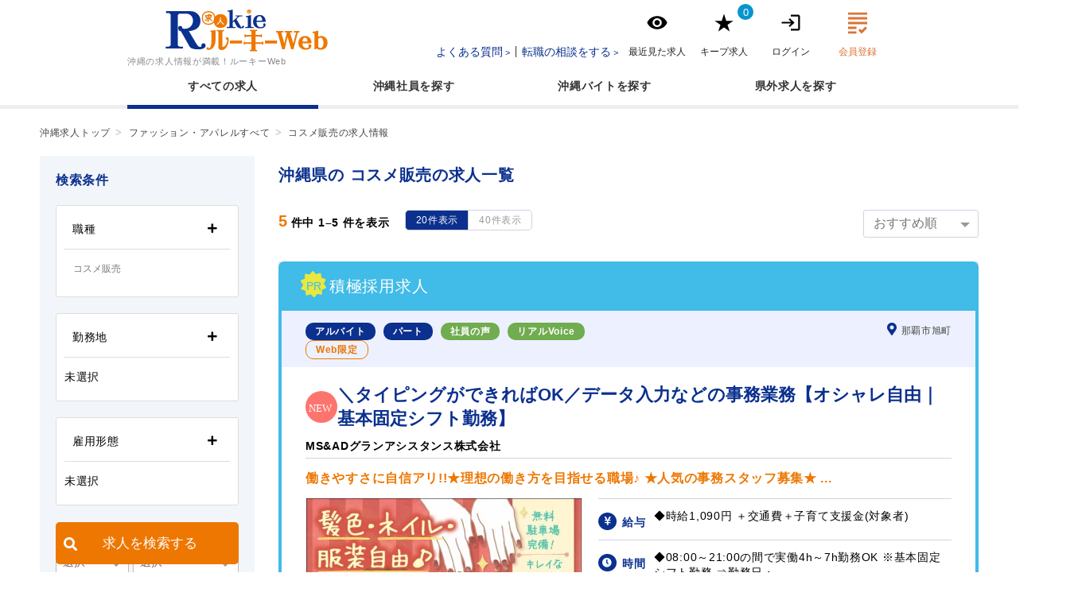

--- FILE ---
content_type: text/html; charset=UTF-8
request_url: https://www.shigotoarimasu.com/job?media_type=inside&sector=%E3%82%B3%E3%82%B9%E3%83%A1%E8%B2%A9%E5%A3%B2
body_size: 28636
content:
<!DOCTYPE html>
<html lang="ja">
<head>
    <meta charset="utf-8">
    <meta http-equiv="X-UA-Compatible" content="IE=edge">

            <meta name="viewport" content="width=1280">
    
    <meta name="csrf-token" content="SIl7BYOBu7ic2SXExzapOHrpcxMmYw7XxXjT5zIX">
    <meta name="visitor-token" content="69710999155de">

            
            <title>コスメ販売の求人一覧 | 沖縄求人情報ルーキーweb</title>
    
            <meta name="description" content="コスメ販売の求人を掲載中です！ルーキーWebでは働きたい勤務地エリアや条件に合った求人・転職・就職のお仕事情報を検索できます。"/>
    
            <link rel="canonical" href="https://www.shigotoarimasu.com/job?media_type=inside&amp;sector=%E3%82%B3%E3%82%B9%E3%83%A1%E8%B2%A9%E5%A3%B2">
    
    <meta name="google" content="notranslate">
    <meta name="format-detection" content="email=no,telephone=no,address=no">

    <link rel="alternate" type="application/rss+xml" title="沖縄求人情報ルーキーweb RSS Feed"
          href="https://www.shigotoarimasu.com/feed">

    <link rel="preload" href="/webfonts/fa-solid-900.woff2" as="font" type="font/woff2" crossorigin>
    <link rel="preload" href="/webfonts/fa-regular-400.woff2" as="font" type="font/woff2" crossorigin>
    <link rel="preload" href="https://ajax.googleapis.com/ajax/libs/jqueryui/1.13.2/themes/smoothness/jquery-ui.min.css"
          as="style" onload="this.rel='stylesheet'">
            <script src="/js/fitie.js"></script>
            <link href="/css/job.css?id=d031ff8993d466699856" rel="stylesheet">
    <link rel="stylesheet" href="https://unpkg.com/flickity@2.3.0/dist/flickity.min.css">
    <link rel="stylesheet" href="/css/sections/ai-recommend-job.css?id=da4b23e35c7bad959e22">
    <link href="https://www.shigotoarimasu.com/css/all.css" rel="stylesheet">
    <link href="/css/app.css?id=1b5f5bc0c2ac0e5e2b14" rel="stylesheet">
    <link rel="icon" href="/favicon.ico" sizes="any">
    <link rel="icon" type="image/png" href="/android-chrome-256x256.png">
    <link rel="apple-touch-icon" href="/apple-touch-icon.png">
    <link rel="manifest" href="/manifest.webmanifest">
                <!-- Google tag (gtag.js) -->
<script async src="https://www.googletagmanager.com/gtag/js?id=G-KWG9DV9YYQ"></script>
<script>
    window.dataLayer = window.dataLayer || [];

    function gtag() {
        dataLayer.push(arguments);
    }

    async function gaTelTap(event, url) {
        event.preventDefault();

        const page_title = document.title ?? '';
        const encoded_title = encodeURIComponent(page_title);

        const ping_url = new URL(url);
        ping_url.searchParams.set('title', encoded_title);

        let is_called = false;
        const timeout = setTimeout(() => {
            console.log('タイムアウト実行')
            window.location.href = event.target.href;
            is_called = true;
        }, 2000);

        await fetch(ping_url.toString(), {
            method: 'POST',
            headers: {
                'Accept': '*/*',
                'Content-Type': 'text/ping',
                'Cookie': document.cookie, // 現在のCookieを使用
                'Ping-From': window.location.href
            },
            body: new Blob([new Uint8Array(4)])
        }).then(res => {
            if (res.status != 200) {
                return res.json().then(data => {
                    throw data.message || 'エラーが発生しました';
                });
            }
            return res.json();
        }).then(async response => {
            const job = response.job_data;
            const ga_send_data = {
                'event_label': 'c' + job.client_id + '/j' + job.job_id + '/p' + job.publish_id + '/w' + job.frame_id,
                'value': 1,
                'non_interaction': true
            };

                        (() => {
                // レコメンド_コンバージョン送信
                const api_url = new URL('https://shigotoarimasu.aigentx.com');
                api_url.pathname += 'conversion/json';
                const job = response.job_data;
                const order_id = response.visitor_activity_id;

                if(!order_id || !job || !job.job_id) {
                    return;
                }

                api_url.searchParams.append('prod', job.job_id);
                api_url.searchParams.append('u', '69710999155de');
                api_url.searchParams.append('sku', job.job_id);
                api_url.searchParams.append('order', order_id);

                api_url.searchParams.append('qty', 1); // 数量
                api_url.searchParams.append('price', 0); // 単価
                api_url.searchParams.append('cust', '69710999155de'); // 会員id

                try {
                    fetch(api_url.toString()).then(res => res.json()).then(res => {
                        console.log(res)
                    });
                } catch(e) {
                    console.error(e);
                }
            })();
            
            await Promise.all([
                new Promise(resolve => gtag('event', 'click', {
                    'event_category': 'PhoneCall',
                    ...ga_send_data,
                    'event_callback': resolve
                })),
                new Promise(resolve => gtag('event', 'click', {
                    'event_category': 'JobAllCV',
                    ...ga_send_data,
                    'event_callback': resolve
                }))
            ]).then(() => {
                console.log('フォーム送信開始');
            });
        }).catch(error => {
            console.error('Error:', error)
        }).finally(() => {
            console.log('計測完了')
            clearTimeout(timeout);
            if(!is_called) {
                console.log('通常電話実行')
                window.location.href = event.target.href;
            } else {
                console.log('電話済み');
            }
        });
    }

    gtag('js', new Date());
    gtag('config', 'G-KWG9DV9YYQ');
</script>

<!-- Google Tag Manager -->
<script>(function (w, d, s, l, i) {
        w[l] = w[l] || [];
        w[l].push({'gtm.start': new Date().getTime(), event: 'gtm.js'});
        var f = d.getElementsByTagName(s)[0], j = d.createElement(s), dl = l != 'dataLayer' ? '&l=' + l : '';
        j.async = true;
        j.src = 'https://www.googletagmanager.com/gtm.js?id=' + i + dl;
        f.parentNode.insertBefore(j, f);
    })(window, document, 'script', 'dataLayer', 'GTM-P6DRDBB');
</script>
<!-- End Google Tag Manager -->
        
    
    <style>
        body.loading::before {
            content: "";
            position: fixed;
            top: 0;
            left: 0;
            width: 100vw;
            height: 100vh;
            background: rgba(255, 255, 255, 0.8); /* 半透明の白背景 */
            z-index: 9998;
        }

        body.loading::after {
            content: "";
            position: fixed;
            top: 50%;
            left: 50%;
            transform: translate(-50%, -50%);
            width: 50px;
            height: 50px;
            border: 5px solid #ccc;
            border-top-color: #333;
            border-radius: 50%;
            animation: spin 1s linear infinite;
            z-index: 9999;
        }

        @keyframes  spin {
            to {
                transform: translate(-50%, -50%) rotate(360deg);
            }
        }
    </style>
</head>
<body  data-route-name="job.index">
    <noscript><iframe src="https://www.googletagmanager.com/ns.html?id=GTM-P6DRDBB" height="0" width="0" style="display:none;visibility:hidden"></iframe></noscript>

     <header class="site-header"> <div class="site-header__container"> <div class="site-header__row"> <div class="site-header-detail"> <div class="site-header-detail__container"> <a class="site-header-detail__logo" href="https://www.shigotoarimasu.com"> <svg role="img"> <title>沖縄求人情報ルーキーweb</title> <use xlink:href="#site-logo"></use> </svg> </a> <div class="site-header-detail__lead"> <p>沖縄の求人情報が満載！<br>ルーキーWeb</p> </div> </div> </div> <div class="site-header-info"> <div class="menu-triggers"> <a href="https://page.shigotoarimasu.com/shokai/"> <svg role="img" width="22px" height="19px" fill="0A3382"> <title>詳細へ</title> <use xlink:href="#icon__briefing"></use> </svg> <span>転職の相談をする</span> </a> <div class="header-right-menu-trigger" id="showSpMenu"> <svg role="img"> <title>メニュー</title> <use xlink:href="#hamburger-button"></use> </svg> <span class="">メニュー</span> </div> </div> <div class="header-menu-sp">  <div class="header-menu-sp-item"> <a href="https://www.shigotoarimasu.com/faq"> <i class="fa fa-question-circle"></i> <span>よくある質問</span> </a> </div>  <div class="header-menu-sp-item header-menu-sp-item-login"> <a href="https://www.shigotoarimasu.com/login"> <img src="/images/icons/login_w.svg" alt=""> <span>ログイン</span> </a> </div> <div class="header-menu-sp-item header-menu-sp-item-signup"> <a href="https://www.shigotoarimasu.com/register"> <img src="/images/icons/signin.svg" alt=""> <span>会員登録</span> </a> </div>  </div> <div class="site-header-info__container"> <div class="site-header-info__text-links">  <ul> <li><a href="https://www.shigotoarimasu.com/faq">よくある質問</a></li> <li><a href="https://page.shigotoarimasu.com/shokai/">転職の相談をする</a></li> </ul> </div> <div class="site-header-info__nav">  <div class="item"> <a href="https://www.shigotoarimasu.com/guestpage/recent"> <div> <svg role="img" width="25.67px" height="17.5px"> <title>最近見た求人</title> <use xlink:href="#site-header-navi__history-icon"></use> </svg> </div> <span class="item-text">最近見た求人</span> </a> </div> <div class="item">     <span class="badge-count badge-count-keep">0</span>  <a href="https://www.shigotoarimasu.com/guestpage/keep"> <div> <svg role="img" width="23.33px" height="23.33px"> <title>キープ求人</title> <use xlink:href="#site-header-navi__keep-icon"></use> </svg> </div> <span class="item-text">キープ求人</span> </a> </div> <div class="item"> <a href="https://www.shigotoarimasu.com/login"> <div> <svg role="img" width="23.33px" height="21px"> <title>ログイン</title> <use xlink:href="#site-header-navi__logged-in-icon"></use> </svg> </div> <span class="item-text">ログイン</span> </a> </div> <div class="item item-sign-in"> <a href="https://www.shigotoarimasu.com/register"> <div> <svg role="img" width="28px" height="28px"> <title>最近見た求人</title> <use xlink:href="#site-header-navi__entry-icon"></use> </svg> </div> <span class="item-text">会員登録</span> </a> </div>  </div> </div> </div> </div> </div> </header> 

<nav class="site-nav"> <div class="site-nav__wrapper"> <div class="site-nav__container"> <ul class="site-nav__list"> <li class="pink active"> <a href="https://www.shigotoarimasu.com">  すべての求人  </a> </li> <li class="green"> <a href="https://www.shigotoarimasu.com/okinawa/shain">沖縄社員</a> </li> <li class="orange"> <a href="https://www.shigotoarimasu.com/okinawa/baito">沖縄バイト</a> </li> <li class="skyblue"> <a href="https://www.shigotoarimasu.com/kengai"> 県外求人 </a> </li> </ul> </div> </div> </nav>    <div id="breadcrumb" class="row"> <ol class="breadcrumb" itemscope itemtype="https://schema.org/BreadcrumbList">   <li itemprop="itemListElement" itemscope itemtype="https://schema.org/ListItem"> <a itemprop="item" href="https://www.shigotoarimasu.com"> <span itemprop="name">沖縄求人トップ</span> </a> <meta itemprop="position" content="1"> </li>    <li itemprop="itemListElement" itemscope itemtype="https://schema.org/ListItem"> <a itemprop="item" href="https://www.shigotoarimasu.com/job?media_type=inside&amp;sector=%E3%83%95%E3%82%A1%E3%83%83%E3%82%B7%E3%83%A7%E3%83%B3%E3%83%BB%E3%82%A2%E3%83%91%E3%83%AC%E3%83%AB%E3%81%99%E3%81%B9%E3%81%A6%2C%E3%82%A2%E3%83%91%E3%83%AC%E3%83%AB%E8%B2%A9%E5%A3%B2%2C%E6%9C%8D%E9%A3%BE%E3%83%BB%E3%83%87%E3%82%B6%E3%82%A4%E3%83%B3%2C%E9%9B%91%E8%B2%A8%E8%B2%A9%E5%A3%B2%2C%E3%82%B3%E3%82%B9%E3%83%A1%E8%B2%A9%E5%A3%B2%2C%E3%83%90%E3%82%A4%E3%83%A4%E3%83%BC%2C%E3%83%95%E3%82%A1%E3%83%83%E3%82%B7%E3%83%A7%E3%83%B3%E3%83%BB%E3%82%A2%E3%83%91%E3%83%AC%E3%83%AB%E3%81%9D%E3%81%AE%E4%BB%96"> <span itemprop="name">ファッション・アパレルすべて</span> </a> <meta itemprop="position" content="2"> </li>    <li itemprop="itemListElement" itemscope itemtype="https://schema.org/ListItem"> <span itemprop="name">コスメ販売の求人情報</span> <meta itemprop="position" content="3"> </li>   </ol> </div>     <section id="job-index">
                    <div class="inner">
                <div class="job-index-left">
                    <aside id="search-sidebar"> <h4>検索条件</h4> <form id="pc-job-easy-search-form" method="GET" action="https://www.shigotoarimasu.com/job">  <input type="hidden" name="media_type" value="inside">  <div class="job-search-sidebar-box row"> <div class="job-search-sidebar-box-heading row"> <span>職種</span> <button type="button" id="showPopupSector"> <i class="fa fa-plus"></i> </button> </div> <div class="job-search-sidebar-box-body row" id="sidebarSectorItemContainer">  <input type="hidden" name="sector" value="コスメ販売">  <button type="button" class="sidebar-item-sector"> <span>コスメ販売</span> </button>   </div> </div> <div class="job-search-sidebar-box row"> <div class="job-search-sidebar-box-heading row"> <span>勤務地</span> <button type="button" id="showPopupWorkplace"> <i class="fa fa-plus"></i> </button> </div> <div class="job-search-sidebar-box-body row" id="sidebarWorkplaceItemContainer">  <p>未選択</p>  </div> </div> <div class="job-search-sidebar-box row"> <div class="job-search-sidebar-box-heading row"> <span>雇用形態</span> <button type="button" id="showPopupContractType"> <i class="fa fa-plus"></i> </button> </div> <div class="job-search-sidebar-box-body row" id="sidebarContractTypeItemContainer">  <p>未選択</p>  </div> </div> <div class="job-search-sidebar-salary row"> <div class="job-search-sidebar-box-heading row"> <span>給与</span> </div> <div class="job-search-sidebar-salary-item"> <select name="salary_type"> <option value="">選択</option>  <option value="時給"  >時給</option>  <option value="日給"  >日給</option>  <option value="月給"  >月給</option>  </select> <div class="chevron-down"></div> </div> <div class="job-search-sidebar-salary-item"> <select name="salary_option"> <option value="">選択</option>  </select> <div class="chevron-down"></div> </div> </div> <div class="job-search-sidebar-box row"> <div class="job-search-sidebar-box-heading row"> <span>こだわり</span> <button type="button" id="showPopupCondition"> <i class="fa fa-plus"></i> </button> </div> <div class="job-search-sidebar-box-body row" id="sidebarConditionItemContainer">  <p>未選択</p>  </div> </div> <div class="job-search-sidebar-apply row"> <div class="job-search-sidebar-apply-item row form-input-checkbox"> <label for="id_can_web"> <input type="checkbox" name="can_web" id="id_can_web" value="1" class="checkbox-input"  > <span class="checkbox-label">web応募できる求人</span> </label> </div> <div class="job-search-sidebar-apply-item row form-input-checkbox"> <label for="id_data_type_web"> <input type="checkbox" name="data_type_web" id="id_data_type_web" value="1" class="checkbox-input"  > <span class="checkbox-label">webのみ求人</span> </label> </div> </div> <div class="job-search-sidebar-keyword row"> <div class="job-search-sidebar-box-heading row"> <span>キーワード</span> </div> <input type="text" name="keyword" value=""> </div> <div class="job-search-sidebar-count row"> <p>この条件の求人は<span id="easySearchCount">5</span>件です</p> </div> <div class="job-search-sidebar-submit row"> <button type="submit"> <i class="fa fa-search"></i> <span>求人を検索する</span> </button> </div> </form> </aside>                </div>
                <div class="job-index-right">
                    <div class="heading row pt-2"> <div class="inner"> <h1> コスメ販売の求人一覧 </h1> </div> </div>                    <div id="job-search-result-filter" class="row"> <div class="inner">  <div class="job-search-result-filter-count"> <p><span class="job-search-result-filter-count-total">5</span>件中 <span class="job-search-result-filter-count-from">1</span>–<span class="job-search-result-filter-count-to">5</span> 件を表示</p>  <div class="job-search-result-filter-count-change">  <a href="https://www.shigotoarimasu.com/job?media_type=inside&amp;sector=コスメ販売&amp;showCount=20" class="active"> 20件表示 </a>  <a href="https://www.shigotoarimasu.com/job?media_type=inside&amp;sector=コスメ販売&amp;showCount=40" class=""> 40件表示 </a>  </div>  </div>      <form method="GET" action="https://www.shigotoarimasu.com/job"> <div class="job-search-result-filter-sort">  <input type="hidden" name="media_type" value="inside">  <input type="hidden" name="sector[]" value="コスメ販売">  <select name="sort"> <option value="recommend" selected>おすすめ順</option> <option value="new" >新着順</option> <option value="end_asc" >終了が近い順</option> </select>  <div class="chevron-down"></div>  </div> </form>    </div> </div>                    <div id="job-list" > <div class="inner">  <div class="job-list-item row  job-list-item-pr ">      <div class="job-list-item-header-pr row"> <div class="job-list-item-header-pr-icon"> <img src="/images/icons/pr-star.svg" alt=""> <span class="job-list-item-header-pr-icon-text">PR</span> </div> <span class="job-list-item-header-pr-text">積極採用求人</span> </div>   <div class="job-list-item-header row"> <div class="job-list-item-header-sector">     <ul> <li class="job-list-item-header-condition--contract-type">アルバイト</li>    <li class="job-list-item-header-condition--contract-type">パート</li>   <li class="job-list-item-header-condition--feature">社員の声</li>   <li class="job-list-item-header-condition--feature">リアルVoice</li>    <li class="job-list-item-header-condition--publish-type">Web限定</li>    </ul>  </div> <div class="job-list-item-header-workplace"> <div class="job-list-item-header-workplace-desc"> <i class="fa fa-map-marker-alt"></i>  <span>那覇市旭町</span>  </div> </div> </div>  <div class="job-list-item-body"> <div class="job-list-item-heading row"> <div class="job-list-item-heading-title">  <h3>  <img src="/images/icons/new.svg" alt="">  <a href="https://www.shigotoarimasu.com/job/90000822664"  data-job_id="822664" data-job_company_id="2424" data-frame_id="1032691" data-publish_id="90000822664" onclick="gtag(&#039;event&#039;, &#039;click&#039;, {&#039;event_category&#039;: &#039;JobClick&#039;, &#039;event_label&#039;: &#039;c2424/j822664/p90000822664/w1032691&#039;, &#039;value&#039;: 1, &#039;non_interaction&#039;: true});" aria-label="＼タイピングができればOK／データ入力などの事務業務【オシャレ自由｜基本固定シフト勤務】 | MS&amp;ADグランアシスタンス株式会社の求人"> ＼タイピングができればOK／データ入力などの事務業務【オシャレ自由｜基本固定シフト勤務】 </a> </h3> </div> <div class="job-list-item-heading-client-name"> <p>MS&amp;ADグランアシスタンス株式会社</p> </div> <div class="job-list-item-heading-tag">    </div> </div>      <div class="job-list-item-catch row"> <div class="job-list-item-catch-desc"> <h4>働きやすさに自信アリ!!★理想の働き方を目指せる職場♪

★人気の事務スタッフ募集★
...</h4> </div> </div>  <div class="job-list-item-attribute row">  <div class="job-list-item-attribute-thumb"> <a href="https://www.shigotoarimasu.com/job/90000822664"  onclick="gtag(&#039;event&#039;, &#039;click&#039;, {&#039;event_category&#039;: &#039;JobClick&#039;, &#039;event_label&#039;: &#039;c2424/j822664/p90000822664/w1032691&#039;, &#039;value&#039;: 1, &#039;non_interaction&#039;: true});" aria-label="＼タイピングができればOK／データ入力などの事務業務【オシャレ自由｜基本固定シフト勤務】 | MS&amp;ADグランアシスタンス株式会社の求人">  <img src="https://image.shigotoarimasu.com/job/813983/main_image/a05c964876357f09f48c175afbf6ae84.jpg?w=348&amp;h=260&amp;q=90&amp;t=resize" alt="＼タイピングができればOK／データ入力などの事務業務【オシャレ自由｜基本固定シフト勤務】 | MS&amp;ADグランアシスタンス株式会社の求人">  </a> </div>  <div class="job-list-item-attribute-items">  <div class="job-list-item-attribute-item row"> <div class="job-list-item-attribute-item-icon"> <i class="fa fa-yen-sign"></i> </div> <div class="job-list-item-attribute-item-icon-title"> <span>給与</span> </div> <div class="job-list-item-attribute-item-desc"> <p>◆時給1,090円
＋交通費＋子育て支援金(対象者)</p> </div> </div>   <div class="job-list-item-attribute-item row"> <div class="job-list-item-attribute-item-icon"> <i class="fa fa-clock"></i> </div> <div class="job-list-item-attribute-item-icon-title"> <span>時間</span> </div> <div class="job-list-item-attribute-item-desc"> <p>◆08:00～21:00の間で実働4h～7h勤務OK
※基本固定シフト勤務
⇒勤務日・...</p> </div> </div>    <div class="job-list-item-attribute-item row"> <div class="job-list-item-attribute-item-icon"> <i class="fa fa-sun"></i> </div> <div class="job-list-item-attribute-item-icon-title"> <span>休日</span> </div> <div class="job-list-item-attribute-item-desc"> <p>◆週2～5日</p> </div> </div>   <div class="job-list-item-attribute-item row"> <div class="job-list-item-attribute-item-icon"> <i class="fa fa-briefcase"></i> </div> <div class="job-list-item-attribute-item-icon-title" style="padding:0;"> <span>仕事内容</span> </div> <div class="job-list-item-attribute-item-desc"> <p>★縁の下の力持ち◎人気の事務業務★

【お仕事内容】
◆データ入力
◆エ...</p> </div> </div>   </div> </div>    </div>  </div>     <div class="job-list-item row  job-list-item-hellowork ">  <div class="job-list-item-header row"> <div class="job-list-item-header-sector">     <ul> <li class="job-list-item-header-condition--contract-type">契約社員</li>      <li class="job-list-item-header-condition--publish-type">Web限定</li>   <li class="job-list-item-header-condition--hellowork">ハローワーク求人</li>   </ul>  </div> <div class="job-list-item-header-workplace"> <div class="job-list-item-header-workplace-desc"> <i class="fa fa-map-marker-alt"></i>  <span>豊見城市字宜保</span>  </div> </div> </div>  <div class="job-list-item-body"> <div class="job-list-item-heading row"> <div class="job-list-item-heading-title">  <h3>  <a href="https://www.shigotoarimasu.com/job/90000814131"  data-job_id="814131" data-job_company_id="2" data-frame_id="47010-31362251" data-publish_id="90000814131" onclick="gtag(&#039;event&#039;, &#039;click&#039;, {&#039;event_category&#039;: &#039;JobClick&#039;, &#039;event_label&#039;: &#039;c2/j814131/p90000814131/w47010-31362251&#039;, &#039;value&#039;: 1, &#039;non_interaction&#039;: true});" aria-label="化粧品通販会社でのマーケティング（支援業務） | チュラコス株式会社の求人"> 化粧品通販会社でのマーケティング（支援業務） </a> </h3> </div> <div class="job-list-item-heading-client-name"> <p>チュラコス株式会社</p> </div> <div class="job-list-item-heading-tag">     <span class="job-list-item-heading-tag--sector">広報・宣伝・マーケティング</span>  <span class="job-list-item-heading-tag--sector">コスメ販売</span>     </div> </div>      <div class="job-list-item-attribute row">  <div class="job-list-item-attribute-items">  <div class="job-list-item-attribute-item row"> <div class="job-list-item-attribute-item-icon"> <i class="fa fa-yen-sign"></i> </div> <div class="job-list-item-attribute-item-icon-title"> <span>給与</span> </div> <div class="job-list-item-attribute-item-desc"> <p>基本給：月給167,000円〜209,000円
試用期間：３ヶ月／試用期間中の労働...</p> </div> </div>   <div class="job-list-item-attribute-item row"> <div class="job-list-item-attribute-item-icon"> <i class="fa fa-clock"></i> </div> <div class="job-list-item-attribute-item-icon-title"> <span>時間</span> </div> <div class="job-list-item-attribute-item-desc"> <p>(1)8時00分～17時00分
(2)8時30分～17時30分
(3)9時00分～18時00分
実働...</p> </div> </div>   </div> </div>        </div>  </div>    <div class="job-list-item row  job-list-item-hellowork ">  <div class="job-list-item-header row"> <div class="job-list-item-header-sector">     <ul> <li class="job-list-item-header-condition--contract-type">パート</li>      <li class="job-list-item-header-condition--publish-type">Web限定</li>   <li class="job-list-item-header-condition--hellowork">ハローワーク求人</li>   </ul>  </div> <div class="job-list-item-header-workplace"> <div class="job-list-item-header-workplace-desc"> <i class="fa fa-map-marker-alt"></i>  <span></span>  </div> </div> </div>  <div class="job-list-item-body"> <div class="job-list-item-heading row"> <div class="job-list-item-heading-title">  <h3>  <a href="https://www.shigotoarimasu.com/job/90000799492"  data-job_id="799492" data-job_company_id="2" data-frame_id="47010-26691951" data-publish_id="90000799492" onclick="gtag(&#039;event&#039;, &#039;click&#039;, {&#039;event_category&#039;: &#039;JobClick&#039;, &#039;event_label&#039;: &#039;c2/j799492/p90000799492/w47010-26691951&#039;, &#039;value&#039;: 1, &#039;non_interaction&#039;: true});" aria-label="化粧品、雑貨他販売スタッフ（ＰＬＡＺＡ　ライカム店） | 株式会社　沖縄ファミリーマートの求人"> 化粧品、雑貨他販売スタッフ（ＰＬＡＺＡ　ライカム店） </a> </h3> </div> <div class="job-list-item-heading-client-name"> <p>株式会社　沖縄ファミリーマート</p> </div> <div class="job-list-item-heading-tag">     <span class="job-list-item-heading-tag--sector">コスメ販売</span>     </div> </div>      <div class="job-list-item-attribute row">  <div class="job-list-item-attribute-items">  <div class="job-list-item-attribute-item row"> <div class="job-list-item-attribute-item-icon"> <i class="fa fa-yen-sign"></i> </div> <div class="job-list-item-attribute-item-icon-title"> <span>給与</span> </div> <div class="job-list-item-attribute-item-desc"> <p>基本給：時給1,100円
試用期間：３ケ月／試用期間中の労働条件：同条件
...</p> </div> </div>   <div class="job-list-item-attribute-item row"> <div class="job-list-item-attribute-item-icon"> <i class="fa fa-clock"></i> </div> <div class="job-list-item-attribute-item-icon-title"> <span>時間</span> </div> <div class="job-list-item-attribute-item-desc"> <p>交替制（シフト制）
又は　9時 30分　～　22時 30分　の間の5時間以上
...</p> </div> </div>   </div> </div>        </div>  </div>    <div class="job-list-item row  job-list-item-hellowork ">  <div class="job-list-item-header row"> <div class="job-list-item-header-sector">     <ul> <li class="job-list-item-header-condition--contract-type">パート</li>      <li class="job-list-item-header-condition--publish-type">Web限定</li>   <li class="job-list-item-header-condition--hellowork">ハローワーク求人</li>   </ul>  </div> <div class="job-list-item-header-workplace"> <div class="job-list-item-header-workplace-desc"> <i class="fa fa-map-marker-alt"></i>  <span>うるま市字州崎５－１</span>  </div> </div> </div>  <div class="job-list-item-body"> <div class="job-list-item-heading row"> <div class="job-list-item-heading-title">  <h3>  <a href="https://www.shigotoarimasu.com/job/90000809933"  data-job_id="809933" data-job_company_id="2" data-frame_id="47020-18258451" data-publish_id="90000809933" onclick="gtag(&#039;event&#039;, &#039;click&#039;, {&#039;event_category&#039;: &#039;JobClick&#039;, &#039;event_label&#039;: &#039;c2/j809933/p90000809933/w47020-18258451&#039;, &#039;value&#039;: 1, &#039;non_interaction&#039;: true});" aria-label="化粧品原材料の製造・製造補助 | 株式会社　ＧＲＡＮＣＥＬＬの求人"> 化粧品原材料の製造・製造補助 </a> </h3> </div> <div class="job-list-item-heading-client-name"> <p>株式会社　ＧＲＡＮＣＥＬＬ</p> </div> <div class="job-list-item-heading-tag">     <span class="job-list-item-heading-tag--sector">コスメ販売</span>     </div> </div>      <div class="job-list-item-attribute row">  <div class="job-list-item-attribute-items">  <div class="job-list-item-attribute-item row"> <div class="job-list-item-attribute-item-icon"> <i class="fa fa-yen-sign"></i> </div> <div class="job-list-item-attribute-item-icon-title"> <span>給与</span> </div> <div class="job-list-item-attribute-item-desc"> <p>基本給：時給1,100円〜1,500円
試用期間：３ヵ月／試用期間中の労働条件...</p> </div> </div>   <div class="job-list-item-attribute-item row"> <div class="job-list-item-attribute-item-icon"> <i class="fa fa-clock"></i> </div> <div class="job-list-item-attribute-item-icon-title"> <span>時間</span> </div> <div class="job-list-item-attribute-item-desc"> <p>交替制（シフト制）
(1)9時00分～17時30分
就業時間（１）の間の５ｈ～...</p> </div> </div>   </div> </div>        </div>  </div>    <div class="job-list-item row  job-list-item-hellowork ">  <div class="job-list-item-header row"> <div class="job-list-item-header-sector">     <ul> <li class="job-list-item-header-condition--contract-type">契約社員</li>      <li class="job-list-item-header-condition--publish-type">Web限定</li>   <li class="job-list-item-header-condition--hellowork">ハローワーク求人</li>   </ul>  </div> <div class="job-list-item-header-workplace"> <div class="job-list-item-header-workplace-desc"> <i class="fa fa-map-marker-alt"></i>  <span>那覇市久茂地</span>  </div> </div> </div>  <div class="job-list-item-body"> <div class="job-list-item-heading row"> <div class="job-list-item-heading-title">  <h3>  <a href="https://www.shigotoarimasu.com/job/90000822691"  data-job_id="822691" data-job_company_id="2" data-frame_id="47010-01768761" data-publish_id="90000822691" onclick="gtag(&#039;event&#039;, &#039;click&#039;, {&#039;event_category&#039;: &#039;JobClick&#039;, &#039;event_label&#039;: &#039;c2/j822691/p90000822691/w47010-01768761&#039;, &#039;value&#039;: 1, &#039;non_interaction&#039;: true});" aria-label="フロアレジ（化粧品売場レジ専任スタッフ） | 株式会社　リウボウインダストリーの求人"> フロアレジ（化粧品売場レジ専任スタッフ） </a> </h3> </div> <div class="job-list-item-heading-client-name"> <p>株式会社　リウボウインダストリー</p> </div> <div class="job-list-item-heading-tag">     <span class="job-list-item-heading-tag--sector">コスメ販売</span>     </div> </div>      <div class="job-list-item-attribute row">  <div class="job-list-item-attribute-items">  <div class="job-list-item-attribute-item row"> <div class="job-list-item-attribute-item-icon"> <i class="fa fa-yen-sign"></i> </div> <div class="job-list-item-attribute-item-icon-title"> <span>給与</span> </div> <div class="job-list-item-attribute-item-desc"> <p>基本給：時給1,050円
試用期間：２ヶ月／試用期間中の労働条件：同条件
...</p> </div> </div>   <div class="job-list-item-attribute-item row"> <div class="job-list-item-attribute-item-icon"> <i class="fa fa-clock"></i> </div> <div class="job-list-item-attribute-item-icon-title"> <span>時間</span> </div> <div class="job-list-item-attribute-item-desc"> <p>交替制（シフト制）
又は　9時 30分　～　20時 45分　の間の8時間
※実働...</p> </div> </div>   </div> </div>        </div>  </div>    <div class="job-list-item row  job-list-item-hellowork ">  <div class="job-list-item-header row"> <div class="job-list-item-header-sector">     <ul> <li class="job-list-item-header-condition--contract-type">正社員</li>      <li class="job-list-item-header-condition--publish-type">Web限定</li>   <li class="job-list-item-header-condition--hellowork">ハローワーク求人</li>   </ul>  </div> <div class="job-list-item-header-workplace"> <div class="job-list-item-header-workplace-desc"> <i class="fa fa-map-marker-alt"></i>  <span>中頭郡北中城村字ライカム</span>  </div> </div> </div>  <div class="job-list-item-body"> <div class="job-list-item-heading row"> <div class="job-list-item-heading-title">  <h3>  <a href="https://www.shigotoarimasu.com/job/90000822394"  data-job_id="822394" data-job_company_id="2" data-frame_id="45040-00658161" data-publish_id="90000822394" onclick="gtag(&#039;event&#039;, &#039;click&#039;, {&#039;event_category&#039;: &#039;JobClick&#039;, &#039;event_label&#039;: &#039;c2/j822394/p90000822394/w45040-00658161&#039;, &#039;value&#039;: 1, &#039;non_interaction&#039;: true});" aria-label="化粧品販売員・美容スタッフ（ロゼリ沖縄ライカム店） | 有限会社　ラ・ヴィーの求人"> 化粧品販売員・美容スタッフ（ロゼリ沖縄ライカム店） </a> </h3> </div> <div class="job-list-item-heading-client-name"> <p>有限会社　ラ・ヴィー</p> </div> <div class="job-list-item-heading-tag">     <span class="job-list-item-heading-tag--sector">コスメ販売</span>  <span class="job-list-item-heading-tag--sector">エステティシャン</span>     </div> </div>      <div class="job-list-item-attribute row">  <div class="job-list-item-attribute-items">  <div class="job-list-item-attribute-item row"> <div class="job-list-item-attribute-item-icon"> <i class="fa fa-yen-sign"></i> </div> <div class="job-list-item-attribute-item-icon-title"> <span>給与</span> </div> <div class="job-list-item-attribute-item-desc"> <p>基本給：月給210,000円〜230,000円
試用期間：最長６ケ月／試用期間中の...</p> </div> </div>   <div class="job-list-item-attribute-item row"> <div class="job-list-item-attribute-item-icon"> <i class="fa fa-clock"></i> </div> <div class="job-list-item-attribute-item-icon-title"> <span>時間</span> </div> <div class="job-list-item-attribute-item-desc"> <p>変形労働時間制（1か月単位）
(1)9時45分～19時00分
(2)13時00分～22時1...</p> </div> </div>   </div> </div>        </div>  </div>   <div class="job-list-item row  job-list-item-pr ">      <div class="job-list-item-header-pr row"> <div class="job-list-item-header-pr-icon"> <img src="/images/icons/pr-star.svg" alt=""> <span class="job-list-item-header-pr-icon-text">PR</span> </div> <span class="job-list-item-header-pr-text">積極採用求人</span> </div>   <div class="job-list-item-header row"> <div class="job-list-item-header-sector">     <ul> <li class="job-list-item-header-condition--contract-type">アルバイト</li>    <li class="job-list-item-header-condition--contract-type">パート</li>      <li class="job-list-item-header-condition--publish-type">Web限定</li>    </ul>  </div> <div class="job-list-item-header-workplace"> <div class="job-list-item-header-workplace-desc"> <i class="fa fa-map-marker-alt"></i>  <span>うるま市州崎</span>  </div> </div> </div>  <div class="job-list-item-body"> <div class="job-list-item-heading row"> <div class="job-list-item-heading-title">  <h3>  <a href="https://www.shigotoarimasu.com/job/90000818167"  data-job_id="818167" data-job_company_id="10672" data-frame_id="1031399" data-publish_id="90000818167" onclick="gtag(&#039;event&#039;, &#039;click&#039;, {&#039;event_category&#039;: &#039;JobClick&#039;, &#039;event_label&#039;: &#039;c10672/j818167/p90000818167/w1031399&#039;, &#039;value&#039;: 1, &#039;non_interaction&#039;: true});" aria-label="＼未経験者大歓迎・シンプル作業／材料の計量スタッフ | 株式会社 ぐしけんの求人"> ＼未経験者大歓迎・シンプル作業／材料の計量スタッフ </a> </h3> </div> <div class="job-list-item-heading-client-name"> <p>株式会社 ぐしけん</p> </div> <div class="job-list-item-heading-tag">    </div> </div>      <div class="job-list-item-catch row"> <div class="job-list-item-catch-desc"> <h4>工場内で材料の計量を行う作業をお願いします！
未経験でも問題ありません♪

県民の...</h4> </div> </div>  <div class="job-list-item-attribute row">  <div class="job-list-item-attribute-thumb"> <a href="https://www.shigotoarimasu.com/job/90000818167"  onclick="gtag(&#039;event&#039;, &#039;click&#039;, {&#039;event_category&#039;: &#039;JobClick&#039;, &#039;event_label&#039;: &#039;c10672/j818167/p90000818167/w1031399&#039;, &#039;value&#039;: 1, &#039;non_interaction&#039;: true});" aria-label="＼未経験者大歓迎・シンプル作業／材料の計量スタッフ | 株式会社 ぐしけんの求人">  <img src="https://image.shigotoarimasu.com/job/810729/main_image/c8637aa184b5ff682eae7903da7ea2dc.jpg?w=348&amp;h=260&amp;q=90&amp;t=resize" alt="＼未経験者大歓迎・シンプル作業／材料の計量スタッフ | 株式会社 ぐしけんの求人">  </a> </div>  <div class="job-list-item-attribute-items">  <div class="job-list-item-attribute-item row"> <div class="job-list-item-attribute-item-icon"> <i class="fa fa-yen-sign"></i> </div> <div class="job-list-item-attribute-item-icon-title"> <span>給与</span> </div> <div class="job-list-item-attribute-item-desc"> <p>時給1,023円＋交通費＋深夜手当＋残業手当</p> </div> </div>   <div class="job-list-item-attribute-item row"> <div class="job-list-item-attribute-item-icon"> <i class="fa fa-clock"></i> </div> <div class="job-list-item-attribute-item-icon-title"> <span>時間</span> </div> <div class="job-list-item-attribute-item-desc"> <p>17:00～23:00</p> </div> </div>    <div class="job-list-item-attribute-item row"> <div class="job-list-item-attribute-item-icon"> <i class="fa fa-sun"></i> </div> <div class="job-list-item-attribute-item-icon-title"> <span>休日</span> </div> <div class="job-list-item-attribute-item-desc"> <p>月8日～9日程度休み</p> </div> </div>   <div class="job-list-item-attribute-item row"> <div class="job-list-item-attribute-item-icon"> <i class="fa fa-briefcase"></i> </div> <div class="job-list-item-attribute-item-icon-title" style="padding:0;"> <span>仕事内容</span> </div> <div class="job-list-item-attribute-item-desc"> <p>材料の計量業務をお願いします！

【具体的には】
弊社商品(パン・ス...</p> </div> </div>   </div> </div>    </div>  </div>  </div> </div>                 </div>
            </div>
            </section>

    <div class="home-ai-recommend-job-section__wrapper">
        <section class="top-page-section home-ai-recommend-job-section">
    <div class="home-ai-recommend-job-section__container">
        <header class="home-ai-recommend-job-section__header">
                            <h3><span>AI分析</span>あなたにあった求人を厳選</h3>
                    </header>

        <div id="home-ai-recommend-job__697109994aafb" class="home-ai-recommend-jobs" data-pc-column="3"
             data-sp-column="2"></div>

                    <div class="home-ai-recommend-job-section__home-more-button">
                <a href="https://www.shigotoarimasu.com/recommend_job">
                    <span>もっと見る</span>
                    <div>
                        <svg role="img" width="10px" height="14px" fill="white">
                            <title>詳細へ</title>
                            <use xlink:href="#icon__chevron"></use>
                        </svg>
                    </div>
                </a>
            </div>
            </div>
</section>
    </div>

    <!--
        //-->


                        <div id="popup-workplace" class="popup"> <div class="popup__heading"> <h4>勤務地を選択</h4> <div> <button type="button" class="popup__check-off-all"> <i class="fa fa-minus-square"></i> すべて外す </button> </div> <div class="popup__close popup-close"> <i class="fa fa-times"></i> </div> </div> <div class="popup-content popup-area-tags row" id="eSearchWorkplaces"> <div class="popup-area-tag-item popup-area-tag-item-naha" id="popupItemParent"> <div class="popup-area-tag-item-heading row"> <label id="label_naha"> <input type="checkbox" id="id_naha" name="_area_tags[]" value="那覇市"  > <b>那覇市</b> </label> </div> <div class="popup-area-tag-item-children">   <div class="popup-area-tag-item-child popup-area-tag-item-child-width-naha"> <label id="label_naha_0"> <input type="checkbox" name="_area_tags[]" id="id_naha_0" value="那覇西側海岸側(58号線港側)"  > <span>那覇西側海岸側(58号線港側) (<span class="count">0</span>)</span> </label> </div>   <div class="popup-area-tag-item-child popup-area-tag-item-child-width-naha"> <label id="label_naha_1"> <input type="checkbox" name="_area_tags[]" id="id_naha_1" value="那覇中央(国際通り周辺)"  > <span>那覇中央(国際通り周辺) (<span class="count">0</span>)</span> </label> </div>   <div class="popup-area-tag-item-child popup-area-tag-item-child-width-naha"> <label id="label_naha_2"> <input type="checkbox" name="_area_tags[]" id="id_naha_2" value="那覇北側(おもろまち周辺)"  > <span>那覇北側(おもろまち周辺) (<span class="count">0</span>)</span> </label> </div>   <div class="popup-area-tag-item-child popup-area-tag-item-child-width-naha"> <label id="label_naha_3"> <input type="checkbox" name="_area_tags[]" id="id_naha_3" value="首里方面"  > <span>首里方面 (<span class="count">0</span>)</span> </label> </div>   <div class="popup-area-tag-item-child popup-area-tag-item-child-width-naha"> <label id="label_naha_4"> <input type="checkbox" name="_area_tags[]" id="id_naha_4" value="那覇東側(真和志周辺)"  > <span>那覇東側(真和志周辺) (<span class="count">0</span>)</span> </label> </div>   <div class="popup-area-tag-item-child popup-area-tag-item-child-width-naha"> <label id="label_naha_5"> <input type="checkbox" name="_area_tags[]" id="id_naha_5" value="那覇南側(小禄周辺)"  > <span>那覇南側(小禄周辺) (<span class="count">0</span>)</span> </label> </div>   <div class="popup-area-tag-item-child popup-area-tag-item-child-width-naha"> <label id="label_naha_6"> <input type="checkbox" name="_area_tags[]" id="id_naha_6" value="那覇市広域"  > <span>那覇市広域 (<span class="count">0</span>)</span> </label> </div>  </div> </div>     <div class="popup-area-tag-item popup-area-tag-item-except_naha" id="popupItemParent"> <div class="popup-area-tag-item-heading row"> <label id="label_except_naha"> <input type="checkbox" id="id_except_naha" name="_area_tags[]" value="沖縄南部（那覇以外）"  > <b>沖縄南部（那覇以外）</b> </label> </div> <div class="popup-area-tag-item-children">   <div class="popup-area-tag-item-child popup-area-tag-item-child-width-except_naha"> <label id="label_except_naha_0"> <input type="checkbox" name="_area_tags[]" id="id_except_naha_0" value="糸満市"  > <span>糸満市 (<span class="count">0</span>)</span> </label> </div>   <div class="popup-area-tag-item-child popup-area-tag-item-child-width-except_naha"> <label id="label_except_naha_1"> <input type="checkbox" name="_area_tags[]" id="id_except_naha_1" value="八重瀬町"  > <span>八重瀬町 (<span class="count">0</span>)</span> </label> </div>   <div class="popup-area-tag-item-child popup-area-tag-item-child-width-except_naha"> <label id="label_except_naha_2"> <input type="checkbox" name="_area_tags[]" id="id_except_naha_2" value="南城市"  > <span>南城市 (<span class="count">0</span>)</span> </label> </div>   <div class="popup-area-tag-item-child popup-area-tag-item-child-width-except_naha"> <label id="label_except_naha_3"> <input type="checkbox" name="_area_tags[]" id="id_except_naha_3" value="豊見城市"  > <span>豊見城市 (<span class="count">0</span>)</span> </label> </div>   <div class="popup-area-tag-item-child popup-area-tag-item-child-width-except_naha"> <label id="label_except_naha_4"> <input type="checkbox" name="_area_tags[]" id="id_except_naha_4" value="南風原町"  > <span>南風原町 (<span class="count">0</span>)</span> </label> </div>   <div class="popup-area-tag-item-child popup-area-tag-item-child-width-except_naha"> <label id="label_except_naha_5"> <input type="checkbox" name="_area_tags[]" id="id_except_naha_5" value="与那原町"  > <span>与那原町 (<span class="count">0</span>)</span> </label> </div>   <div class="popup-area-tag-item-child popup-area-tag-item-child-width-except_naha"> <label id="label_except_naha_6"> <input type="checkbox" name="_area_tags[]" id="id_except_naha_6" value="西原町"  > <span>西原町 (<span class="count">0</span>)</span> </label> </div>   <div class="popup-area-tag-item-child popup-area-tag-item-child-width-except_naha"> <label id="label_except_naha_7"> <input type="checkbox" name="_area_tags[]" id="id_except_naha_7" value="浦添市"  > <span>浦添市 (<span class="count">0</span>)</span> </label> </div>   <div class="popup-area-tag-item-child popup-area-tag-item-child-width-except_naha"> <label id="label_except_naha_8"> <input type="checkbox" name="_area_tags[]" id="id_except_naha_8" value="沖縄南部広域"  > <span>沖縄南部広域 (<span class="count">0</span>)</span> </label> </div>  </div> </div>     <div class="popup-area-tag-item popup-area-tag-item-middle" id="popupItemParent"> <div class="popup-area-tag-item-heading row"> <label id="label_middle"> <input type="checkbox" id="id_middle" name="_area_tags[]" value="沖縄中部"  > <b>沖縄中部</b> </label> </div> <div class="popup-area-tag-item-children">   <div class="popup-area-tag-item-child popup-area-tag-item-child-width-middle"> <label id="label_middle_0"> <input type="checkbox" name="_area_tags[]" id="id_middle_0" value="宜野湾市"  > <span>宜野湾市 (<span class="count">0</span>)</span> </label> </div>   <div class="popup-area-tag-item-child popup-area-tag-item-child-width-middle"> <label id="label_middle_1"> <input type="checkbox" name="_area_tags[]" id="id_middle_1" value="沖縄市"  > <span>沖縄市 (<span class="count">0</span>)</span> </label> </div>   <div class="popup-area-tag-item-child popup-area-tag-item-child-width-middle"> <label id="label_middle_2"> <input type="checkbox" name="_area_tags[]" id="id_middle_2" value="北谷町"  > <span>北谷町 (<span class="count">0</span>)</span> </label> </div>   <div class="popup-area-tag-item-child popup-area-tag-item-child-width-middle"> <label id="label_middle_3"> <input type="checkbox" name="_area_tags[]" id="id_middle_3" value="嘉手納町"  > <span>嘉手納町 (<span class="count">0</span>)</span> </label> </div>   <div class="popup-area-tag-item-child popup-area-tag-item-child-width-middle"> <label id="label_middle_4"> <input type="checkbox" name="_area_tags[]" id="id_middle_4" value="読谷村"  > <span>読谷村 (<span class="count">0</span>)</span> </label> </div>   <div class="popup-area-tag-item-child popup-area-tag-item-child-width-middle"> <label id="label_middle_5"> <input type="checkbox" name="_area_tags[]" id="id_middle_5" value="中城村"  > <span>中城村 (<span class="count">0</span>)</span> </label> </div>   <div class="popup-area-tag-item-child popup-area-tag-item-child-width-middle"> <label id="label_middle_6"> <input type="checkbox" name="_area_tags[]" id="id_middle_6" value="北中城村"  > <span>北中城村 (<span class="count">0</span>)</span> </label> </div>   <div class="popup-area-tag-item-child popup-area-tag-item-child-width-middle"> <label id="label_middle_7"> <input type="checkbox" name="_area_tags[]" id="id_middle_7" value="うるま市"  > <span>うるま市 (<span class="count">0</span>)</span> </label> </div>   <div class="popup-area-tag-item-child popup-area-tag-item-child-width-middle"> <label id="label_middle_8"> <input type="checkbox" name="_area_tags[]" id="id_middle_8" value="沖縄中部広域"  > <span>沖縄中部広域 (<span class="count">0</span>)</span> </label> </div>  </div> </div>     <div class="popup-area-tag-item popup-area-tag-item-north" id="popupItemParent"> <div class="popup-area-tag-item-heading row"> <label id="label_north"> <input type="checkbox" id="id_north" name="_area_tags[]" value="沖縄北部"  > <b>沖縄北部</b> </label> </div> <div class="popup-area-tag-item-children">   <div class="popup-area-tag-item-child popup-area-tag-item-child-width-north"> <label id="label_north_0"> <input type="checkbox" name="_area_tags[]" id="id_north_0" value="恩納村"  > <span>恩納村 (<span class="count">0</span>)</span> </label> </div>   <div class="popup-area-tag-item-child popup-area-tag-item-child-width-north"> <label id="label_north_1"> <input type="checkbox" name="_area_tags[]" id="id_north_1" value="金武町"  > <span>金武町 (<span class="count">0</span>)</span> </label> </div>   <div class="popup-area-tag-item-child popup-area-tag-item-child-width-north"> <label id="label_north_2"> <input type="checkbox" name="_area_tags[]" id="id_north_2" value="宜野座村"  > <span>宜野座村 (<span class="count">0</span>)</span> </label> </div>   <div class="popup-area-tag-item-child popup-area-tag-item-child-width-north"> <label id="label_north_3"> <input type="checkbox" name="_area_tags[]" id="id_north_3" value="名護市"  > <span>名護市 (<span class="count">0</span>)</span> </label> </div>   <div class="popup-area-tag-item-child popup-area-tag-item-child-width-north"> <label id="label_north_4"> <input type="checkbox" name="_area_tags[]" id="id_north_4" value="本部町"  > <span>本部町 (<span class="count">0</span>)</span> </label> </div>   <div class="popup-area-tag-item-child popup-area-tag-item-child-width-north"> <label id="label_north_5"> <input type="checkbox" name="_area_tags[]" id="id_north_5" value="今帰仁村"  > <span>今帰仁村 (<span class="count">0</span>)</span> </label> </div>   <div class="popup-area-tag-item-child popup-area-tag-item-child-width-north"> <label id="label_north_6"> <input type="checkbox" name="_area_tags[]" id="id_north_6" value="大宜味村"  > <span>大宜味村 (<span class="count">0</span>)</span> </label> </div>   <div class="popup-area-tag-item-child popup-area-tag-item-child-width-north"> <label id="label_north_7"> <input type="checkbox" name="_area_tags[]" id="id_north_7" value="国頭村"  > <span>国頭村 (<span class="count">0</span>)</span> </label> </div>   <div class="popup-area-tag-item-child popup-area-tag-item-child-width-north"> <label id="label_north_8"> <input type="checkbox" name="_area_tags[]" id="id_north_8" value="東村"  > <span>東村 (<span class="count">0</span>)</span> </label> </div>   <div class="popup-area-tag-item-child popup-area-tag-item-child-width-north"> <label id="label_north_9"> <input type="checkbox" name="_area_tags[]" id="id_north_9" value="沖縄北部広域"  > <span>沖縄北部広域 (<span class="count">0</span>)</span> </label> </div>  </div> </div>     <div class="popup-area-tag-item popup-area-tag-item-island" id="popupItemParent"> <div class="popup-area-tag-item-heading row"> <label id="label_island"> <input type="checkbox" id="id_island" name="_area_tags[]" value="沖縄離島"  > <b>沖縄離島</b> </label> </div> <div class="popup-area-tag-item-children">   <div class="popup-area-tag-item-child popup-area-tag-item-child-width-island"> <label id="label_island_0"> <input type="checkbox" name="_area_tags[]" id="id_island_0" value="石垣市"  > <span>石垣市 (<span class="count">0</span>)</span> </label> </div>   <div class="popup-area-tag-item-child popup-area-tag-item-child-width-island"> <label id="label_island_1"> <input type="checkbox" name="_area_tags[]" id="id_island_1" value="宮古島市"  > <span>宮古島市 (<span class="count">0</span>)</span> </label> </div>   <div class="popup-area-tag-item-child popup-area-tag-item-child-width-island"> <label id="label_island_2"> <input type="checkbox" name="_area_tags[]" id="id_island_2" value="伊江村"  > <span>伊江村 (<span class="count">0</span>)</span> </label> </div>   <div class="popup-area-tag-item-child popup-area-tag-item-child-width-island"> <label id="label_island_3"> <input type="checkbox" name="_area_tags[]" id="id_island_3" value="渡嘉敷村"  > <span>渡嘉敷村 (<span class="count">0</span>)</span> </label> </div>   <div class="popup-area-tag-item-child popup-area-tag-item-child-width-island"> <label id="label_island_4"> <input type="checkbox" name="_area_tags[]" id="id_island_4" value="座間味村"  > <span>座間味村 (<span class="count">0</span>)</span> </label> </div>   <div class="popup-area-tag-item-child popup-area-tag-item-child-width-island"> <label id="label_island_5"> <input type="checkbox" name="_area_tags[]" id="id_island_5" value="粟国村"  > <span>粟国村 (<span class="count">0</span>)</span> </label> </div>   <div class="popup-area-tag-item-child popup-area-tag-item-child-width-island"> <label id="label_island_6"> <input type="checkbox" name="_area_tags[]" id="id_island_6" value="渡名喜村"  > <span>渡名喜村 (<span class="count">0</span>)</span> </label> </div>   <div class="popup-area-tag-item-child popup-area-tag-item-child-width-island"> <label id="label_island_7"> <input type="checkbox" name="_area_tags[]" id="id_island_7" value="南大東村"  > <span>南大東村 (<span class="count">0</span>)</span> </label> </div>   <div class="popup-area-tag-item-child popup-area-tag-item-child-width-island"> <label id="label_island_8"> <input type="checkbox" name="_area_tags[]" id="id_island_8" value="北大東村"  > <span>北大東村 (<span class="count">0</span>)</span> </label> </div>   <div class="popup-area-tag-item-child popup-area-tag-item-child-width-island"> <label id="label_island_9"> <input type="checkbox" name="_area_tags[]" id="id_island_9" value="伊平屋村"  > <span>伊平屋村 (<span class="count">0</span>)</span> </label> </div>   <div class="popup-area-tag-item-child popup-area-tag-item-child-width-island"> <label id="label_island_10"> <input type="checkbox" name="_area_tags[]" id="id_island_10" value="伊是名村"  > <span>伊是名村 (<span class="count">0</span>)</span> </label> </div>   <div class="popup-area-tag-item-child popup-area-tag-item-child-width-island"> <label id="label_island_11"> <input type="checkbox" name="_area_tags[]" id="id_island_11" value="久米島町"  > <span>久米島町 (<span class="count">0</span>)</span> </label> </div>   <div class="popup-area-tag-item-child popup-area-tag-item-child-width-island"> <label id="label_island_12"> <input type="checkbox" name="_area_tags[]" id="id_island_12" value="多良間村"  > <span>多良間村 (<span class="count">0</span>)</span> </label> </div>   <div class="popup-area-tag-item-child popup-area-tag-item-child-width-island"> <label id="label_island_13"> <input type="checkbox" name="_area_tags[]" id="id_island_13" value="竹富町"  > <span>竹富町 (<span class="count">0</span>)</span> </label> </div>   <div class="popup-area-tag-item-child popup-area-tag-item-child-width-island"> <label id="label_island_14"> <input type="checkbox" name="_area_tags[]" id="id_island_14" value="与那国町"  > <span>与那国町 (<span class="count">0</span>)</span> </label> </div>  </div> </div>     <div class="popup-area-tag-item popup-area-tag-item-wide" id="popupItemParent"> <div class="popup-area-tag-item-heading row"> <label id="label_wide"> <input type="checkbox" id="id_wide" name="_area_tags[]" value="沖縄広域"  > <b>沖縄広域</b> </label> </div> <div class="popup-area-tag-item-children">   <div class="popup-area-tag-item-child popup-area-tag-item-child-width-wide"> <label id="label_wide_0"> <input type="checkbox" name="_area_tags[]" id="id_wide_0" value="沖縄広域"  > <span>沖縄広域 (<span class="count">0</span>)</span> </label> </div>  </div> </div>     <div class="popup-area-tag-item popup-area-tag-item-other" id="popupItemParent"> <div class="popup-area-tag-item-heading row"> <label id="label_other"> <input type="checkbox" id="id_other" name="_area_tags[]" value="沖縄その他"  > <b>沖縄その他</b> </label> </div> <div class="popup-area-tag-item-children">   <div class="popup-area-tag-item-child popup-area-tag-item-child-width-other"> <label id="label_other_0"> <input type="checkbox" name="_area_tags[]" id="id_other_0" value="沖縄その他"  > <span>沖縄その他 (<span class="count">0</span>)</span> </label> </div>  </div> </div>   </div> <div class="popup-area-tag-buttons row"> <div class="popup-area-tag-button-item" style="float:right;"> <button type="submit" id="setWorkplaces"> <i class="fa fa-search"></i> <span>検索条件をセット</span> </button> </div> </div> </div>            
            <div id="popup-sector" class="popup"> <div class="popup__heading"> <h4>職種を選択</h4> <div> <button type="button" class="popup__check-off-all"> <i class="fa fa-minus-square"></i> すべて外す </button> </div> <div class="popup__close popup-close"> <i class="fa fa-times"></i> </div> </div> <div class="popup-content popup-sectors row" id="eSearchSectors"> <div class="popup-sector-item popup-sector-item-office" id="popupItemParent"> <div class="popup-sector-item-heading row">  <label for="id_office" id="label_office"> <input type="checkbox" id="id_office" name="_sectors[]" value="オフィスワーク・事務すべて" data-label="オフィスワーク・事務すべて"  > <b>オフィスワーク・事務すべて</b> </label>  </div> <div class="popup-sector-item-children">   <div class="popup-sector-item-child popup-sector-item-child-width-office">  <label for="id_office_0" id="label_office_0"> <input type="checkbox" name="_sectors[]" id="id_office_0" value="一般事務" data-label="一般事務"  > <span>一般事務 (<span class="count">0</span>)</span> </label>  </div>   <div class="popup-sector-item-child popup-sector-item-child-width-office">  <label for="id_office_1" id="label_office_1"> <input type="checkbox" name="_sectors[]" id="id_office_1" value="営業事務" data-label="営業事務"  > <span>営業事務 (<span class="count">0</span>)</span> </label>  </div>   <div class="popup-sector-item-child popup-sector-item-child-width-office">  <label for="id_office_2" id="label_office_2"> <input type="checkbox" name="_sectors[]" id="id_office_2" value="経理" data-label="経理"  > <span>経理 (<span class="count">0</span>)</span> </label>  </div>   <div class="popup-sector-item-child popup-sector-item-child-width-office">  <label for="id_office_3" id="label_office_3"> <input type="checkbox" name="_sectors[]" id="id_office_3" value="人事" data-label="人事"  > <span>人事 (<span class="count">0</span>)</span> </label>  </div>   <div class="popup-sector-item-child popup-sector-item-child-width-office">  <label for="id_office_4" id="label_office_4"> <input type="checkbox" name="_sectors[]" id="id_office_4" value="総務・労務・庶務" data-label="総務・労務・庶務"  > <span>総務・労務・庶務 (<span class="count">0</span>)</span> </label>  </div>   <div class="popup-sector-item-child popup-sector-item-child-width-office">  <label for="id_office_5" id="label_office_5"> <input type="checkbox" name="_sectors[]" id="id_office_5" value="コールセンター・コールスタッフ" data-label="コールセンター・コールスタッフ"  > <span>コールセンター・コールスタッフ (<span class="count">0</span>)</span> </label>  </div>   <div class="popup-sector-item-child popup-sector-item-child-width-office">  <label for="id_office_6" id="label_office_6"> <input type="checkbox" name="_sectors[]" id="id_office_6" value="データ入力・オペレーター" data-label="データ入力・オペレーター"  > <span>データ入力・オペレーター (<span class="count">0</span>)</span> </label>  </div>   <div class="popup-sector-item-child popup-sector-item-child-width-office">  <label for="id_office_7" id="label_office_7"> <input type="checkbox" name="_sectors[]" id="id_office_7" value="秘書" data-label="秘書"  > <span>秘書 (<span class="count">0</span>)</span> </label>  </div>   <div class="popup-sector-item-child popup-sector-item-child-width-office">  <label for="id_office_8" id="label_office_8"> <input type="checkbox" name="_sectors[]" id="id_office_8" value="広報・宣伝・マーケティング" data-label="広報・宣伝・マーケティング"  > <span>広報・宣伝・マーケティング (<span class="count">0</span>)</span> </label>  </div>   <div class="popup-sector-item-child popup-sector-item-child-width-office">  <label for="id_office_9" id="label_office_9"> <input type="checkbox" name="_sectors[]" id="id_office_9" value="オフィスワーク・事務系の専門職" data-label="オフィスワーク・事務系の専門職"  > <span>オフィスワーク・事務系の専門職 (<span class="count">0</span>)</span> </label>  </div>   <div class="popup-sector-item-child popup-sector-item-child-width-office">  <label for="id_office_10" id="label_office_10"> <input type="checkbox" name="_sectors[]" id="id_office_10" value="オフィスワーク・事務その他" data-label="オフィスワーク・事務その他"  > <span>オフィスワーク・事務その他 (<span class="count">0</span>)</span> </label>  </div>  </div> </div>   <div class="popup-sector-item popup-sector-item-sales" id="popupItemParent"> <div class="popup-sector-item-heading row">  <label for="id_sales" id="label_sales"> <input type="checkbox" id="id_sales" name="_sectors[]" value="営業職すべて" data-label="営業職すべて"  > <b>営業職すべて</b> </label>  </div> <div class="popup-sector-item-children">   <div class="popup-sector-item-child popup-sector-item-child-width-sales">  <label for="id_sales_0" id="label_sales_0"> <input type="checkbox" name="_sectors[]" id="id_sales_0" value="営業" data-label="営業"  > <span>営業 (<span class="count">0</span>)</span> </label>  </div>   <div class="popup-sector-item-child popup-sector-item-child-width-sales">  <label for="id_sales_1" id="label_sales_1"> <input type="checkbox" name="_sectors[]" id="id_sales_1" value="内勤営業/カウンターセールス" data-label="内勤営業/カウンターセールス"  > <span>内勤営業/カウンターセールス (<span class="count">0</span>)</span> </label>  </div>   <div class="popup-sector-item-child popup-sector-item-child-width-sales">  <label for="id_sales_2" id="label_sales_2"> <input type="checkbox" name="_sectors[]" id="id_sales_2" value="ルート営業" data-label="ルート営業"  > <span>ルート営業 (<span class="count">0</span>)</span> </label>  </div>   <div class="popup-sector-item-child popup-sector-item-child-width-sales">  <label for="id_sales_3" id="label_sales_3"> <input type="checkbox" name="_sectors[]" id="id_sales_3" value="営業その他" data-label="営業その他"  > <span>営業その他 (<span class="count">0</span>)</span> </label>  </div>  </div> </div>   <div class="popup-sector-item popup-sector-item-medical" id="popupItemParent"> <div class="popup-sector-item-heading row">  <label for="id_medical" id="label_medical"> <input type="checkbox" id="id_medical" name="_sectors[]" value="医療・介護・福祉すべて" data-label="医療・介護・福祉すべて"  > <b>医療・介護・福祉すべて</b> </label>  </div> <div class="popup-sector-item-children">   <div class="popup-sector-item-child popup-sector-item-child-width-medical">  <label for="id_medical_0" id="label_medical_0"> <input type="checkbox" name="_sectors[]" id="id_medical_0" value="医師" data-label="医師"  > <span>医師 (<span class="count">0</span>)</span> </label>  </div>   <div class="popup-sector-item-child popup-sector-item-child-width-medical">  <label for="id_medical_1" id="label_medical_1"> <input type="checkbox" name="_sectors[]" id="id_medical_1" value="看護師" data-label="看護師"  > <span>看護師 (<span class="count">0</span>)</span> </label>  </div>   <div class="popup-sector-item-child popup-sector-item-child-width-medical">  <label for="id_medical_2" id="label_medical_2"> <input type="checkbox" name="_sectors[]" id="id_medical_2" value="准看護師" data-label="准看護師"  > <span>准看護師 (<span class="count">0</span>)</span> </label>  </div>   <div class="popup-sector-item-child popup-sector-item-child-width-medical">  <label for="id_medical_3" id="label_medical_3"> <input type="checkbox" name="_sectors[]" id="id_medical_3" value="看護助手" data-label="看護助手"  > <span>看護助手 (<span class="count">0</span>)</span> </label>  </div>   <div class="popup-sector-item-child popup-sector-item-child-width-medical">  <label for="id_medical_4" id="label_medical_4"> <input type="checkbox" name="_sectors[]" id="id_medical_4" value="保健師" data-label="保健師"  > <span>保健師 (<span class="count">0</span>)</span> </label>  </div>   <div class="popup-sector-item-child popup-sector-item-child-width-medical">  <label for="id_medical_5" id="label_medical_5"> <input type="checkbox" name="_sectors[]" id="id_medical_5" value="薬剤師" data-label="薬剤師"  > <span>薬剤師 (<span class="count">0</span>)</span> </label>  </div>   <div class="popup-sector-item-child popup-sector-item-child-width-medical">  <label for="id_medical_6" id="label_medical_6"> <input type="checkbox" name="_sectors[]" id="id_medical_6" value="医療事務・受付" data-label="医療事務・受付"  > <span>医療事務・受付 (<span class="count">0</span>)</span> </label>  </div>   <div class="popup-sector-item-child popup-sector-item-child-width-medical">  <label for="id_medical_7" id="label_medical_7"> <input type="checkbox" name="_sectors[]" id="id_medical_7" value="医療技術職" data-label="医療技術職"  > <span>医療技術職 (<span class="count">0</span>)</span> </label>  </div>   <div class="popup-sector-item-child popup-sector-item-child-width-medical">  <label for="id_medical_8" id="label_medical_8"> <input type="checkbox" name="_sectors[]" id="id_medical_8" value="歯科医師" data-label="歯科医師"  > <span>歯科医師 (<span class="count">0</span>)</span> </label>  </div>   <div class="popup-sector-item-child popup-sector-item-child-width-medical">  <label for="id_medical_9" id="label_medical_9"> <input type="checkbox" name="_sectors[]" id="id_medical_9" value="歯科衛生士" data-label="歯科衛生士"  > <span>歯科衛生士 (<span class="count">0</span>)</span> </label>  </div>   <div class="popup-sector-item-child popup-sector-item-child-width-medical">  <label for="id_medical_10" id="label_medical_10"> <input type="checkbox" name="_sectors[]" id="id_medical_10" value="歯科技工士" data-label="歯科技工士"  > <span>歯科技工士 (<span class="count">0</span>)</span> </label>  </div>   <div class="popup-sector-item-child popup-sector-item-child-width-medical">  <label for="id_medical_11" id="label_medical_11"> <input type="checkbox" name="_sectors[]" id="id_medical_11" value="歯科助手" data-label="歯科助手"  > <span>歯科助手 (<span class="count">0</span>)</span> </label>  </div>   <div class="popup-sector-item-child popup-sector-item-child-width-medical">  <label for="id_medical_12" id="label_medical_12"> <input type="checkbox" name="_sectors[]" id="id_medical_12" value="介護・福祉職 有資格" data-label="介護・福祉職 有資格"  > <span>介護・福祉職 有資格 (<span class="count">0</span>)</span> </label>  </div>   <div class="popup-sector-item-child popup-sector-item-child-width-medical">  <label for="id_medical_13" id="label_medical_13"> <input type="checkbox" name="_sectors[]" id="id_medical_13" value="介護・福祉職 無資格" data-label="介護・福祉職 無資格"  > <span>介護・福祉職 無資格 (<span class="count">0</span>)</span> </label>  </div>   <div class="popup-sector-item-child popup-sector-item-child-width-medical">  <label for="id_medical_14" id="label_medical_14"> <input type="checkbox" name="_sectors[]" id="id_medical_14" value="介護支援専門員" data-label="介護支援専門員"  > <span>介護支援専門員 (<span class="count">0</span>)</span> </label>  </div>   <div class="popup-sector-item-child popup-sector-item-child-width-medical">  <label for="id_medical_15" id="label_medical_15"> <input type="checkbox" name="_sectors[]" id="id_medical_15" value="介護福祉士" data-label="介護福祉士"  > <span>介護福祉士 (<span class="count">0</span>)</span> </label>  </div>   <div class="popup-sector-item-child popup-sector-item-child-width-medical">  <label for="id_medical_16" id="label_medical_16"> <input type="checkbox" name="_sectors[]" id="id_medical_16" value="社会福祉士" data-label="社会福祉士"  > <span>社会福祉士 (<span class="count">0</span>)</span> </label>  </div>   <div class="popup-sector-item-child popup-sector-item-child-width-medical">  <label for="id_medical_17" id="label_medical_17"> <input type="checkbox" name="_sectors[]" id="id_medical_17" value="精神保健福祉士" data-label="精神保健福祉士"  > <span>精神保健福祉士 (<span class="count">0</span>)</span> </label>  </div>   <div class="popup-sector-item-child popup-sector-item-child-width-medical">  <label for="id_medical_18" id="label_medical_18"> <input type="checkbox" name="_sectors[]" id="id_medical_18" value="鍼灸師" data-label="鍼灸師"  > <span>鍼灸師 (<span class="count">0</span>)</span> </label>  </div>   <div class="popup-sector-item-child popup-sector-item-child-width-medical">  <label for="id_medical_19" id="label_medical_19"> <input type="checkbox" name="_sectors[]" id="id_medical_19" value="柔道整復師" data-label="柔道整復師"  > <span>柔道整復師 (<span class="count">0</span>)</span> </label>  </div>   <div class="popup-sector-item-child popup-sector-item-child-width-medical">  <label for="id_medical_20" id="label_medical_20"> <input type="checkbox" name="_sectors[]" id="id_medical_20" value="整体" data-label="整体"  > <span>整体 (<span class="count">0</span>)</span> </label>  </div>   <div class="popup-sector-item-child popup-sector-item-child-width-medical">  <label for="id_medical_21" id="label_medical_21"> <input type="checkbox" name="_sectors[]" id="id_medical_21" value="あん摩マッサージ指圧師" data-label="あん摩マッサージ指圧師"  > <span>あん摩マッサージ指圧師 (<span class="count">0</span>)</span> </label>  </div>   <div class="popup-sector-item-child popup-sector-item-child-width-medical">  <label for="id_medical_22" id="label_medical_22"> <input type="checkbox" name="_sectors[]" id="id_medical_22" value="リハビリ職" data-label="リハビリ職"  > <span>リハビリ職 (<span class="count">0</span>)</span> </label>  </div>   <div class="popup-sector-item-child popup-sector-item-child-width-medical">  <label for="id_medical_23" id="label_medical_23"> <input type="checkbox" name="_sectors[]" id="id_medical_23" value="各種指導・支援・相談員" data-label="各種指導・支援・相談員"  > <span>各種指導・支援・相談員 (<span class="count">0</span>)</span> </label>  </div>   <div class="popup-sector-item-child popup-sector-item-child-width-medical">  <label for="id_medical_24" id="label_medical_24"> <input type="checkbox" name="_sectors[]" id="id_medical_24" value="医療・介護・福祉その他" data-label="医療・介護・福祉その他"  > <span>医療・介護・福祉その他 (<span class="count">0</span>)</span> </label>  </div>  </div> </div>   <div class="popup-sector-item popup-sector-item-fashion" id="popupItemParent"> <div class="popup-sector-item-heading row">  <label for="id_fashion" id="label_fashion"> <input type="checkbox" id="id_fashion" name="_sectors[]" value="ファッション・アパレルすべて" data-label="ファッション・アパレルすべて"  > <b>ファッション・アパレルすべて</b> </label>  </div> <div class="popup-sector-item-children">   <div class="popup-sector-item-child popup-sector-item-child-width-fashion">  <label for="id_fashion_0" id="label_fashion_0"> <input type="checkbox" name="_sectors[]" id="id_fashion_0" value="アパレル販売" data-label="アパレル販売"  > <span>アパレル販売 (<span class="count">0</span>)</span> </label>  </div>   <div class="popup-sector-item-child popup-sector-item-child-width-fashion">  <label for="id_fashion_1" id="label_fashion_1"> <input type="checkbox" name="_sectors[]" id="id_fashion_1" value="服飾・デザイン" data-label="服飾・デザイン"  > <span>服飾・デザイン (<span class="count">0</span>)</span> </label>  </div>   <div class="popup-sector-item-child popup-sector-item-child-width-fashion">  <label for="id_fashion_2" id="label_fashion_2"> <input type="checkbox" name="_sectors[]" id="id_fashion_2" value="雑貨販売" data-label="雑貨販売"  > <span>雑貨販売 (<span class="count">0</span>)</span> </label>  </div>   <div class="popup-sector-item-child popup-sector-item-child-width-fashion">  <label for="id_fashion_3" id="label_fashion_3"> <input type="checkbox" name="_sectors[]" id="id_fashion_3" value="コスメ販売" data-label="コスメ販売"  checked  > <span>コスメ販売 (<span class="count">0</span>)</span> </label>  </div>   <div class="popup-sector-item-child popup-sector-item-child-width-fashion">  <label for="id_fashion_4" id="label_fashion_4"> <input type="checkbox" name="_sectors[]" id="id_fashion_4" value="バイヤー" data-label="バイヤー"  > <span>バイヤー (<span class="count">0</span>)</span> </label>  </div>   <div class="popup-sector-item-child popup-sector-item-child-width-fashion">  <label for="id_fashion_5" id="label_fashion_5"> <input type="checkbox" name="_sectors[]" id="id_fashion_5" value="ファッション・アパレルその他" data-label="ファッション・アパレルその他"  > <span>ファッション・アパレルその他 (<span class="count">0</span>)</span> </label>  </div>  </div> </div>   <div class="popup-sector-item popup-sector-item-beauty" id="popupItemParent"> <div class="popup-sector-item-heading row">  <label for="id_beauty" id="label_beauty"> <input type="checkbox" id="id_beauty" name="_sectors[]" value="ヘルス・ビューティーすべて" data-label="ヘルス・ビューティーすべて"  > <b>ヘルス・ビューティーすべて</b> </label>  </div> <div class="popup-sector-item-children">   <div class="popup-sector-item-child popup-sector-item-child-width-beauty">  <label for="id_beauty_0" id="label_beauty_0"> <input type="checkbox" name="_sectors[]" id="id_beauty_0" value="美容師" data-label="美容師"  > <span>美容師 (<span class="count">0</span>)</span> </label>  </div>   <div class="popup-sector-item-child popup-sector-item-child-width-beauty">  <label for="id_beauty_1" id="label_beauty_1"> <input type="checkbox" name="_sectors[]" id="id_beauty_1" value="理容師" data-label="理容師"  > <span>理容師 (<span class="count">0</span>)</span> </label>  </div>   <div class="popup-sector-item-child popup-sector-item-child-width-beauty">  <label for="id_beauty_2" id="label_beauty_2"> <input type="checkbox" name="_sectors[]" id="id_beauty_2" value="エステティシャン" data-label="エステティシャン"  > <span>エステティシャン (<span class="count">0</span>)</span> </label>  </div>   <div class="popup-sector-item-child popup-sector-item-child-width-beauty">  <label for="id_beauty_3" id="label_beauty_3"> <input type="checkbox" name="_sectors[]" id="id_beauty_3" value="ネイリスト・まつげ施術" data-label="ネイリスト・まつげ施術"  > <span>ネイリスト・まつげ施術 (<span class="count">0</span>)</span> </label>  </div>   <div class="popup-sector-item-child popup-sector-item-child-width-beauty">  <label for="id_beauty_4" id="label_beauty_4"> <input type="checkbox" name="_sectors[]" id="id_beauty_4" value="リラクゼーション" data-label="リラクゼーション"  > <span>リラクゼーション (<span class="count">0</span>)</span> </label>  </div>   <div class="popup-sector-item-child popup-sector-item-child-width-beauty">  <label for="id_beauty_5" id="label_beauty_5"> <input type="checkbox" name="_sectors[]" id="id_beauty_5" value="ヘルス・ビューティーその他" data-label="ヘルス・ビューティーその他"  > <span>ヘルス・ビューティーその他 (<span class="count">0</span>)</span> </label>  </div>  </div> </div>   <div class="popup-sector-item popup-sector-item-education" id="popupItemParent"> <div class="popup-sector-item-heading row">  <label for="id_education" id="label_education"> <input type="checkbox" id="id_education" name="_sectors[]" value="教育・保育すべて" data-label="教育・保育すべて"  > <b>教育・保育すべて</b> </label>  </div> <div class="popup-sector-item-children">   <div class="popup-sector-item-child popup-sector-item-child-width-education">  <label for="id_education_0" id="label_education_0"> <input type="checkbox" name="_sectors[]" id="id_education_0" value="英語・外国語関連" data-label="英語・外国語関連"  > <span>英語・外国語関連 (<span class="count">0</span>)</span> </label>  </div>   <div class="popup-sector-item-child popup-sector-item-child-width-education">  <label for="id_education_1" id="label_education_1"> <input type="checkbox" name="_sectors[]" id="id_education_1" value="塾講師・予備校講師・家庭教師等" data-label="塾講師・予備校講師・家庭教師等"  > <span>塾講師・予備校講師・家庭教師等 (<span class="count">0</span>)</span> </label>  </div>   <div class="popup-sector-item-child popup-sector-item-child-width-education">  <label for="id_education_2" id="label_education_2"> <input type="checkbox" name="_sectors[]" id="id_education_2" value="インストラクター・その他講師" data-label="インストラクター・その他講師"  > <span>インストラクター・その他講師 (<span class="count">0</span>)</span> </label>  </div>   <div class="popup-sector-item-child popup-sector-item-child-width-education">  <label for="id_education_3" id="label_education_3"> <input type="checkbox" name="_sectors[]" id="id_education_3" value="保育士" data-label="保育士"  > <span>保育士 (<span class="count">0</span>)</span> </label>  </div>   <div class="popup-sector-item-child popup-sector-item-child-width-education">  <label for="id_education_4" id="label_education_4"> <input type="checkbox" name="_sectors[]" id="id_education_4" value="幼稚園教諭" data-label="幼稚園教諭"  > <span>幼稚園教諭 (<span class="count">0</span>)</span> </label>  </div>   <div class="popup-sector-item-child popup-sector-item-child-width-education">  <label for="id_education_5" id="label_education_5"> <input type="checkbox" name="_sectors[]" id="id_education_5" value="保育教諭" data-label="保育教諭"  > <span>保育教諭 (<span class="count">0</span>)</span> </label>  </div>   <div class="popup-sector-item-child popup-sector-item-child-width-education">  <label for="id_education_6" id="label_education_6"> <input type="checkbox" name="_sectors[]" id="id_education_6" value="保育スタッフ" data-label="保育スタッフ"  > <span>保育スタッフ (<span class="count">0</span>)</span> </label>  </div>   <div class="popup-sector-item-child popup-sector-item-child-width-education">  <label for="id_education_7" id="label_education_7"> <input type="checkbox" name="_sectors[]" id="id_education_7" value="教育・保育その他" data-label="教育・保育その他"  > <span>教育・保育その他 (<span class="count">0</span>)</span> </label>  </div>  </div> </div>   <div class="popup-sector-item popup-sector-item-food" id="popupItemParent"> <div class="popup-sector-item-heading row">  <label for="id_food" id="label_food"> <input type="checkbox" id="id_food" name="_sectors[]" value="飲食・フードすべて" data-label="飲食・フードすべて"  > <b>飲食・フードすべて</b> </label>  </div> <div class="popup-sector-item-children">   <div class="popup-sector-item-child popup-sector-item-child-width-food">  <label for="id_food_0" id="label_food_0"> <input type="checkbox" name="_sectors[]" id="id_food_0" value="カフェ" data-label="カフェ"  > <span>カフェ (<span class="count">0</span>)</span> </label>  </div>   <div class="popup-sector-item-child popup-sector-item-child-width-food">  <label for="id_food_1" id="label_food_1"> <input type="checkbox" name="_sectors[]" id="id_food_1" value="ファストフード" data-label="ファストフード"  > <span>ファストフード (<span class="count">0</span>)</span> </label>  </div>   <div class="popup-sector-item-child popup-sector-item-child-width-food">  <label for="id_food_2" id="label_food_2"> <input type="checkbox" name="_sectors[]" id="id_food_2" value="弁当・デリバリー・テイクアウト" data-label="弁当・デリバリー・テイクアウト"  > <span>弁当・デリバリー・テイクアウト (<span class="count">0</span>)</span> </label>  </div>   <div class="popup-sector-item-child popup-sector-item-child-width-food">  <label for="id_food_3" id="label_food_3"> <input type="checkbox" name="_sectors[]" id="id_food_3" value="スイーツ・ケーキ" data-label="スイーツ・ケーキ"  > <span>スイーツ・ケーキ (<span class="count">0</span>)</span> </label>  </div>   <div class="popup-sector-item-child popup-sector-item-child-width-food">  <label for="id_food_4" id="label_food_4"> <input type="checkbox" name="_sectors[]" id="id_food_4" value="パン" data-label="パン"  > <span>パン (<span class="count">0</span>)</span> </label>  </div>   <div class="popup-sector-item-child popup-sector-item-child-width-food">  <label for="id_food_5" id="label_food_5"> <input type="checkbox" name="_sectors[]" id="id_food_5" value="居酒屋・バー" data-label="居酒屋・バー"  > <span>居酒屋・バー (<span class="count">0</span>)</span> </label>  </div>   <div class="popup-sector-item-child popup-sector-item-child-width-food">  <label for="id_food_6" id="label_food_6"> <input type="checkbox" name="_sectors[]" id="id_food_6" value="食堂・レストラン" data-label="食堂・レストラン"  > <span>食堂・レストラン (<span class="count">0</span>)</span> </label>  </div>   <div class="popup-sector-item-child popup-sector-item-child-width-food">  <label for="id_food_7" id="label_food_7"> <input type="checkbox" name="_sectors[]" id="id_food_7" value="給食サービス" data-label="給食サービス"  > <span>給食サービス (<span class="count">0</span>)</span> </label>  </div>   <div class="popup-sector-item-child popup-sector-item-child-width-food">  <label for="id_food_8" id="label_food_8"> <input type="checkbox" name="_sectors[]" id="id_food_8" value="専門料理店" data-label="専門料理店"  > <span>専門料理店 (<span class="count">0</span>)</span> </label>  </div>   <div class="popup-sector-item-child popup-sector-item-child-width-food">  <label for="id_food_9" id="label_food_9"> <input type="checkbox" name="_sectors[]" id="id_food_9" value="店長・店長候補" data-label="店長・店長候補"  > <span>店長・店長候補 (<span class="count">0</span>)</span> </label>  </div>   <div class="popup-sector-item-child popup-sector-item-child-width-food">  <label for="id_food_10" id="label_food_10"> <input type="checkbox" name="_sectors[]" id="id_food_10" value="洗い場" data-label="洗い場"  > <span>洗い場 (<span class="count">0</span>)</span> </label>  </div>   <div class="popup-sector-item-child popup-sector-item-child-width-food">  <label for="id_food_11" id="label_food_11"> <input type="checkbox" name="_sectors[]" id="id_food_11" value="ホール" data-label="ホール"  > <span>ホール (<span class="count">0</span>)</span> </label>  </div>   <div class="popup-sector-item-child popup-sector-item-child-width-food">  <label for="id_food_12" id="label_food_12"> <input type="checkbox" name="_sectors[]" id="id_food_12" value="キッチン" data-label="キッチン"  > <span>キッチン (<span class="count">0</span>)</span> </label>  </div>   <div class="popup-sector-item-child popup-sector-item-child-width-food">  <label for="id_food_13" id="label_food_13"> <input type="checkbox" name="_sectors[]" id="id_food_13" value="バーテンダー・ソムリエ・バリスタ" data-label="バーテンダー・ソムリエ・バリスタ"  > <span>バーテンダー・ソムリエ・バリスタ (<span class="count">0</span>)</span> </label>  </div>   <div class="popup-sector-item-child popup-sector-item-child-width-food">  <label for="id_food_14" id="label_food_14"> <input type="checkbox" name="_sectors[]" id="id_food_14" value="栄養士・管理栄養士" data-label="栄養士・管理栄養士"  > <span>栄養士・管理栄養士 (<span class="count">0</span>)</span> </label>  </div>   <div class="popup-sector-item-child popup-sector-item-child-width-food">  <label for="id_food_15" id="label_food_15"> <input type="checkbox" name="_sectors[]" id="id_food_15" value="飲食・フードその他" data-label="飲食・フードその他"  > <span>飲食・フードその他 (<span class="count">0</span>)</span> </label>  </div>  </div> </div>   <div class="popup-sector-item popup-sector-item-service" id="popupItemParent"> <div class="popup-sector-item-heading row">  <label for="id_service" id="label_service"> <input type="checkbox" id="id_service" name="_sectors[]" value="販売・接客サービスすべて" data-label="販売・接客サービスすべて"  > <b>販売・接客サービスすべて</b> </label>  </div> <div class="popup-sector-item-children">   <div class="popup-sector-item-child popup-sector-item-child-width-service">  <label for="id_service_0" id="label_service_0"> <input type="checkbox" name="_sectors[]" id="id_service_0" value="家電" data-label="家電"  > <span>家電 (<span class="count">0</span>)</span> </label>  </div>   <div class="popup-sector-item-child popup-sector-item-child-width-service">  <label for="id_service_1" id="label_service_1"> <input type="checkbox" name="_sectors[]" id="id_service_1" value="携帯販売" data-label="携帯販売"  > <span>携帯販売 (<span class="count">0</span>)</span> </label>  </div>   <div class="popup-sector-item-child popup-sector-item-child-width-service">  <label for="id_service_2" id="label_service_2"> <input type="checkbox" name="_sectors[]" id="id_service_2" value="ドラッグストア" data-label="ドラッグストア"  > <span>ドラッグストア (<span class="count">0</span>)</span> </label>  </div>   <div class="popup-sector-item-child popup-sector-item-child-width-service">  <label for="id_service_3" id="label_service_3"> <input type="checkbox" name="_sectors[]" id="id_service_3" value="スーパー・コンビニ" data-label="スーパー・コンビニ"  > <span>スーパー・コンビニ (<span class="count">0</span>)</span> </label>  </div>   <div class="popup-sector-item-child popup-sector-item-child-width-service">  <label for="id_service_4" id="label_service_4"> <input type="checkbox" name="_sectors[]" id="id_service_4" value="量販店" data-label="量販店"  > <span>量販店 (<span class="count">0</span>)</span> </label>  </div>   <div class="popup-sector-item-child popup-sector-item-child-width-service">  <label for="id_service_5" id="label_service_5"> <input type="checkbox" name="_sectors[]" id="id_service_5" value="本・DVD・CD販売/レンタル" data-label="本・DVD・CD販売/レンタル"  > <span>本・DVD・CD販売/レンタル (<span class="count">0</span>)</span> </label>  </div>   <div class="popup-sector-item-child popup-sector-item-child-width-service">  <label for="id_service_6" id="label_service_6"> <input type="checkbox" name="_sectors[]" id="id_service_6" value="ガイド・ツアコン・旅行関連" data-label="ガイド・ツアコン・旅行関連"  > <span>ガイド・ツアコン・旅行関連 (<span class="count">0</span>)</span> </label>  </div>   <div class="popup-sector-item-child popup-sector-item-child-width-service">  <label for="id_service_7" id="label_service_7"> <input type="checkbox" name="_sectors[]" id="id_service_7" value="クリーニング受付" data-label="クリーニング受付"  > <span>クリーニング受付 (<span class="count">0</span>)</span> </label>  </div>   <div class="popup-sector-item-child popup-sector-item-child-width-service">  <label for="id_service_8" id="label_service_8"> <input type="checkbox" name="_sectors[]" id="id_service_8" value="試食販売" data-label="試食販売"  > <span>試食販売 (<span class="count">0</span>)</span> </label>  </div>   <div class="popup-sector-item-child popup-sector-item-child-width-service">  <label for="id_service_9" id="label_service_9"> <input type="checkbox" name="_sectors[]" id="id_service_9" value="レンタカー" data-label="レンタカー"  > <span>レンタカー (<span class="count">0</span>)</span> </label>  </div>   <div class="popup-sector-item-child popup-sector-item-child-width-service">  <label for="id_service_10" id="label_service_10"> <input type="checkbox" name="_sectors[]" id="id_service_10" value="ガソリンスタンド" data-label="ガソリンスタンド"  > <span>ガソリンスタンド (<span class="count">0</span>)</span> </label>  </div>   <div class="popup-sector-item-child popup-sector-item-child-width-service">  <label for="id_service_11" id="label_service_11"> <input type="checkbox" name="_sectors[]" id="id_service_11" value="カー用品販売・車両販売" data-label="カー用品販売・車両販売"  > <span>カー用品販売・車両販売 (<span class="count">0</span>)</span> </label>  </div>   <div class="popup-sector-item-child popup-sector-item-child-width-service">  <label for="id_service_12" id="label_service_12"> <input type="checkbox" name="_sectors[]" id="id_service_12" value="ホテル" data-label="ホテル"  > <span>ホテル (<span class="count">0</span>)</span> </label>  </div>   <div class="popup-sector-item-child popup-sector-item-child-width-service">  <label for="id_service_13" id="label_service_13"> <input type="checkbox" name="_sectors[]" id="id_service_13" value="ブライダル" data-label="ブライダル"  > <span>ブライダル (<span class="count">0</span>)</span> </label>  </div>   <div class="popup-sector-item-child popup-sector-item-child-width-service">  <label for="id_service_14" id="label_service_14"> <input type="checkbox" name="_sectors[]" id="id_service_14" value="葬儀・葬祭" data-label="葬儀・葬祭"  > <span>葬儀・葬祭 (<span class="count">0</span>)</span> </label>  </div>   <div class="popup-sector-item-child popup-sector-item-child-width-service">  <label for="id_service_15" id="label_service_15"> <input type="checkbox" name="_sectors[]" id="id_service_15" value="販売・接客サービスその他" data-label="販売・接客サービスその他"  > <span>販売・接客サービスその他 (<span class="count">0</span>)</span> </label>  </div>  </div> </div>   <div class="popup-sector-item popup-sector-item-event" id="popupItemParent"> <div class="popup-sector-item-heading row">  <label for="id_event" id="label_event"> <input type="checkbox" id="id_event" name="_sectors[]" value="イベント・キャンペーン・アミューズメントすべて" data-label="イベント・キャンペーン・アミューズメントすべて"  > <b>イベント・キャンペーン・アミューズメントすべて</b> </label>  </div> <div class="popup-sector-item-children">   <div class="popup-sector-item-child popup-sector-item-child-width-event">  <label for="id_event_0" id="label_event_0"> <input type="checkbox" name="_sectors[]" id="id_event_0" value="キャンペーンスタッフ" data-label="キャンペーンスタッフ"  > <span>キャンペーンスタッフ (<span class="count">0</span>)</span> </label>  </div>   <div class="popup-sector-item-child popup-sector-item-child-width-event">  <label for="id_event_1" id="label_event_1"> <input type="checkbox" name="_sectors[]" id="id_event_1" value="イベントスタッフ" data-label="イベントスタッフ"  > <span>イベントスタッフ (<span class="count">0</span>)</span> </label>  </div>   <div class="popup-sector-item-child popup-sector-item-child-width-event">  <label for="id_event_2" id="label_event_2"> <input type="checkbox" name="_sectors[]" id="id_event_2" value="ゴルフ場" data-label="ゴルフ場"  > <span>ゴルフ場 (<span class="count">0</span>)</span> </label>  </div>   <div class="popup-sector-item-child popup-sector-item-child-width-event">  <label for="id_event_3" id="label_event_3"> <input type="checkbox" name="_sectors[]" id="id_event_3" value="パチンコ・アミューズメント" data-label="パチンコ・アミューズメント"  > <span>パチンコ・アミューズメント (<span class="count">0</span>)</span> </label>  </div>   <div class="popup-sector-item-child popup-sector-item-child-width-event">  <label for="id_event_4" id="label_event_4"> <input type="checkbox" name="_sectors[]" id="id_event_4" value="スポーツジム" data-label="スポーツジム"  > <span>スポーツジム (<span class="count">0</span>)</span> </label>  </div>   <div class="popup-sector-item-child popup-sector-item-child-width-event">  <label for="id_event_5" id="label_event_5"> <input type="checkbox" name="_sectors[]" id="id_event_5" value="スパ施設" data-label="スパ施設"  > <span>スパ施設 (<span class="count">0</span>)</span> </label>  </div>   <div class="popup-sector-item-child popup-sector-item-child-width-event">  <label for="id_event_6" id="label_event_6"> <input type="checkbox" name="_sectors[]" id="id_event_6" value="カラオケ" data-label="カラオケ"  > <span>カラオケ (<span class="count">0</span>)</span> </label>  </div>   <div class="popup-sector-item-child popup-sector-item-child-width-event">  <label for="id_event_7" id="label_event_7"> <input type="checkbox" name="_sectors[]" id="id_event_7" value="ボウリング" data-label="ボウリング"  > <span>ボウリング (<span class="count">0</span>)</span> </label>  </div>   <div class="popup-sector-item-child popup-sector-item-child-width-event">  <label for="id_event_8" id="label_event_8"> <input type="checkbox" name="_sectors[]" id="id_event_8" value="ゲームセンター" data-label="ゲームセンター"  > <span>ゲームセンター (<span class="count">0</span>)</span> </label>  </div>   <div class="popup-sector-item-child popup-sector-item-child-width-event">  <label for="id_event_9" id="label_event_9"> <input type="checkbox" name="_sectors[]" id="id_event_9" value="テーマパーク・遊園地" data-label="テーマパーク・遊園地"  > <span>テーマパーク・遊園地 (<span class="count">0</span>)</span> </label>  </div>   <div class="popup-sector-item-child popup-sector-item-child-width-event">  <label for="id_event_10" id="label_event_10"> <input type="checkbox" name="_sectors[]" id="id_event_10" value="映画館" data-label="映画館"  > <span>映画館 (<span class="count">0</span>)</span> </label>  </div>   <div class="popup-sector-item-child popup-sector-item-child-width-event">  <label for="id_event_11" id="label_event_11"> <input type="checkbox" name="_sectors[]" id="id_event_11" value="芸能・マスコミ" data-label="芸能・マスコミ"  > <span>芸能・マスコミ (<span class="count">0</span>)</span> </label>  </div>   <div class="popup-sector-item-child popup-sector-item-child-width-event">  <label for="id_event_12" id="label_event_12"> <input type="checkbox" name="_sectors[]" id="id_event_12" value="アンケート" data-label="アンケート"  > <span>アンケート (<span class="count">0</span>)</span> </label>  </div>   <div class="popup-sector-item-child popup-sector-item-child-width-event">  <label for="id_event_13" id="label_event_13"> <input type="checkbox" name="_sectors[]" id="id_event_13" value="イベント・キャンペーン・アミューズメントその他" data-label="イベント・キャンペーン・アミューズメントその他"  > <span>イベント・キャンペーン・アミューズメントその他 (<span class="count">0</span>)</span> </label>  </div>  </div> </div>   <div class="popup-sector-item popup-sector-item-it" id="popupItemParent"> <div class="popup-sector-item-heading row">  <label for="id_it" id="label_it"> <input type="checkbox" id="id_it" name="_sectors[]" value="IT・クリエイティブすべて" data-label="IT・クリエイティブすべて"  > <b>IT・クリエイティブすべて</b> </label>  </div> <div class="popup-sector-item-children">   <div class="popup-sector-item-child popup-sector-item-child-width-it">  <label for="id_it_0" id="label_it_0"> <input type="checkbox" name="_sectors[]" id="id_it_0" value="システムエンジニア" data-label="システムエンジニア"  > <span>システムエンジニア (<span class="count">0</span>)</span> </label>  </div>   <div class="popup-sector-item-child popup-sector-item-child-width-it">  <label for="id_it_1" id="label_it_1"> <input type="checkbox" name="_sectors[]" id="id_it_1" value="プログラマー" data-label="プログラマー"  > <span>プログラマー (<span class="count">0</span>)</span> </label>  </div>   <div class="popup-sector-item-child popup-sector-item-child-width-it">  <label for="id_it_2" id="label_it_2"> <input type="checkbox" name="_sectors[]" id="id_it_2" value="WEBデザイナー・コーダー" data-label="WEBデザイナー・コーダー"  > <span>WEBデザイナー・コーダー (<span class="count">0</span>)</span> </label>  </div>   <div class="popup-sector-item-child popup-sector-item-child-width-it">  <label for="id_it_3" id="label_it_3"> <input type="checkbox" name="_sectors[]" id="id_it_3" value="WEBディレクター・プロデューサー" data-label="WEBディレクター・プロデューサー"  > <span>WEBディレクター・プロデューサー (<span class="count">0</span>)</span> </label>  </div>   <div class="popup-sector-item-child popup-sector-item-child-width-it">  <label for="id_it_4" id="label_it_4"> <input type="checkbox" name="_sectors[]" id="id_it_4" value="グラフィックデザイナー" data-label="グラフィックデザイナー"  > <span>グラフィックデザイナー (<span class="count">0</span>)</span> </label>  </div>   <div class="popup-sector-item-child popup-sector-item-child-width-it">  <label for="id_it_5" id="label_it_5"> <input type="checkbox" name="_sectors[]" id="id_it_5" value="DTPオペレーター" data-label="DTPオペレーター"  > <span>DTPオペレーター (<span class="count">0</span>)</span> </label>  </div>   <div class="popup-sector-item-child popup-sector-item-child-width-it">  <label for="id_it_6" id="label_it_6"> <input type="checkbox" name="_sectors[]" id="id_it_6" value="イラストレーター" data-label="イラストレーター"  > <span>イラストレーター (<span class="count">0</span>)</span> </label>  </div>   <div class="popup-sector-item-child popup-sector-item-child-width-it">  <label for="id_it_7" id="label_it_7"> <input type="checkbox" name="_sectors[]" id="id_it_7" value="編集" data-label="編集"  > <span>編集 (<span class="count">0</span>)</span> </label>  </div>   <div class="popup-sector-item-child popup-sector-item-child-width-it">  <label for="id_it_8" id="label_it_8"> <input type="checkbox" name="_sectors[]" id="id_it_8" value="デバッガー・テスター" data-label="デバッガー・テスター"  > <span>デバッガー・テスター (<span class="count">0</span>)</span> </label>  </div>   <div class="popup-sector-item-child popup-sector-item-child-width-it">  <label for="id_it_9" id="label_it_9"> <input type="checkbox" name="_sectors[]" id="id_it_9" value="CADオペレーター" data-label="CADオペレーター"  > <span>CADオペレーター (<span class="count">0</span>)</span> </label>  </div>   <div class="popup-sector-item-child popup-sector-item-child-width-it">  <label for="id_it_10" id="label_it_10"> <input type="checkbox" name="_sectors[]" id="id_it_10" value="ライター" data-label="ライター"  > <span>ライター (<span class="count">0</span>)</span> </label>  </div>   <div class="popup-sector-item-child popup-sector-item-child-width-it">  <label for="id_it_11" id="label_it_11"> <input type="checkbox" name="_sectors[]" id="id_it_11" value="校正" data-label="校正"  > <span>校正 (<span class="count">0</span>)</span> </label>  </div>   <div class="popup-sector-item-child popup-sector-item-child-width-it">  <label for="id_it_12" id="label_it_12"> <input type="checkbox" name="_sectors[]" id="id_it_12" value="フォトグラファー" data-label="フォトグラファー"  > <span>フォトグラファー (<span class="count">0</span>)</span> </label>  </div>   <div class="popup-sector-item-child popup-sector-item-child-width-it">  <label for="id_it_13" id="label_it_13"> <input type="checkbox" name="_sectors[]" id="id_it_13" value="ネットワークエンジニア・サーバーエンジニア" data-label="ネットワークエンジニア・サーバーエンジニア"  > <span>ネットワークエンジニア・サーバーエンジニア (<span class="count">0</span>)</span> </label>  </div>   <div class="popup-sector-item-child popup-sector-item-child-width-it">  <label for="id_it_14" id="label_it_14"> <input type="checkbox" name="_sectors[]" id="id_it_14" value="ヘルプデスク・ユーザーサポート" data-label="ヘルプデスク・ユーザーサポート"  > <span>ヘルプデスク・ユーザーサポート (<span class="count">0</span>)</span> </label>  </div>   <div class="popup-sector-item-child popup-sector-item-child-width-it">  <label for="id_it_15" id="label_it_15"> <input type="checkbox" name="_sectors[]" id="id_it_15" value="IT・クリエイティブその他" data-label="IT・クリエイティブその他"  > <span>IT・クリエイティブその他 (<span class="count">0</span>)</span> </label>  </div>  </div> </div>   <div class="popup-sector-item popup-sector-item-logistics" id="popupItemParent"> <div class="popup-sector-item-heading row">  <label for="id_logistics" id="label_logistics"> <input type="checkbox" id="id_logistics" name="_sectors[]" value="作業・物流・製造・整備すべて" data-label="作業・物流・製造・整備すべて"  > <b>作業・物流・製造・整備すべて</b> </label>  </div> <div class="popup-sector-item-children">   <div class="popup-sector-item-child popup-sector-item-child-width-logistics">  <label for="id_logistics_0" id="label_logistics_0"> <input type="checkbox" name="_sectors[]" id="id_logistics_0" value="ピッキング・検品・仕分け・梱包" data-label="ピッキング・検品・仕分け・梱包"  > <span>ピッキング・検品・仕分け・梱包 (<span class="count">0</span>)</span> </label>  </div>   <div class="popup-sector-item-child popup-sector-item-child-width-logistics">  <label for="id_logistics_1" id="label_logistics_1"> <input type="checkbox" name="_sectors[]" id="id_logistics_1" value="入出庫・商品管理" data-label="入出庫・商品管理"  > <span>入出庫・商品管理 (<span class="count">0</span>)</span> </label>  </div>   <div class="popup-sector-item-child popup-sector-item-child-width-logistics">  <label for="id_logistics_2" id="label_logistics_2"> <input type="checkbox" name="_sectors[]" id="id_logistics_2" value="製造・工場" data-label="製造・工場"  > <span>製造・工場 (<span class="count">0</span>)</span> </label>  </div>   <div class="popup-sector-item-child popup-sector-item-child-width-logistics">  <label for="id_logistics_3" id="label_logistics_3"> <input type="checkbox" name="_sectors[]" id="id_logistics_3" value="組立・加工" data-label="組立・加工"  > <span>組立・加工 (<span class="count">0</span>)</span> </label>  </div>   <div class="popup-sector-item-child popup-sector-item-child-width-logistics">  <label for="id_logistics_4" id="label_logistics_4"> <input type="checkbox" name="_sectors[]" id="id_logistics_4" value="食品製造・加工" data-label="食品製造・加工"  > <span>食品製造・加工 (<span class="count">0</span>)</span> </label>  </div>   <div class="popup-sector-item-child popup-sector-item-child-width-logistics">  <label for="id_logistics_5" id="label_logistics_5"> <input type="checkbox" name="_sectors[]" id="id_logistics_5" value="フォークリフト" data-label="フォークリフト"  > <span>フォークリフト (<span class="count">0</span>)</span> </label>  </div>   <div class="popup-sector-item-child popup-sector-item-child-width-logistics">  <label for="id_logistics_6" id="label_logistics_6"> <input type="checkbox" name="_sectors[]" id="id_logistics_6" value="クレーン・玉掛" data-label="クレーン・玉掛"  > <span>クレーン・玉掛 (<span class="count">0</span>)</span> </label>  </div>   <div class="popup-sector-item-child popup-sector-item-child-width-logistics">  <label for="id_logistics_7" id="label_logistics_7"> <input type="checkbox" name="_sectors[]" id="id_logistics_7" value="溶接" data-label="溶接"  > <span>溶接 (<span class="count">0</span>)</span> </label>  </div>   <div class="popup-sector-item-child popup-sector-item-child-width-logistics">  <label for="id_logistics_8" id="label_logistics_8"> <input type="checkbox" name="_sectors[]" id="id_logistics_8" value="ものづくり・工芸" data-label="ものづくり・工芸"  > <span>ものづくり・工芸 (<span class="count">0</span>)</span> </label>  </div>   <div class="popup-sector-item-child popup-sector-item-child-width-logistics">  <label for="id_logistics_9" id="label_logistics_9"> <input type="checkbox" name="_sectors[]" id="id_logistics_9" value="農業・漁業・畜産" data-label="農業・漁業・畜産"  > <span>農業・漁業・畜産 (<span class="count">0</span>)</span> </label>  </div>   <div class="popup-sector-item-child popup-sector-item-child-width-logistics">  <label for="id_logistics_10" id="label_logistics_10"> <input type="checkbox" name="_sectors[]" id="id_logistics_10" value="洗車" data-label="洗車"  > <span>洗車 (<span class="count">0</span>)</span> </label>  </div>   <div class="popup-sector-item-child popup-sector-item-child-width-logistics">  <label for="id_logistics_11" id="label_logistics_11"> <input type="checkbox" name="_sectors[]" id="id_logistics_11" value="自動車整備士・カー用品取り付け・検査員" data-label="自動車整備士・カー用品取り付け・検査員"  > <span>自動車整備士・カー用品取り付け・検査員 (<span class="count">0</span>)</span> </label>  </div>   <div class="popup-sector-item-child popup-sector-item-child-width-logistics">  <label for="id_logistics_12" id="label_logistics_12"> <input type="checkbox" name="_sectors[]" id="id_logistics_12" value="自動車鈑金・塗装" data-label="自動車鈑金・塗装"  > <span>自動車鈑金・塗装 (<span class="count">0</span>)</span> </label>  </div>   <div class="popup-sector-item-child popup-sector-item-child-width-logistics">  <label for="id_logistics_13" id="label_logistics_13"> <input type="checkbox" name="_sectors[]" id="id_logistics_13" value="作業・製造・物流その他" data-label="作業・製造・物流その他"  > <span>作業・製造・物流その他 (<span class="count">0</span>)</span> </label>  </div>  </div> </div>   <div class="popup-sector-item popup-sector-item-driver" id="popupItemParent"> <div class="popup-sector-item-heading row">  <label for="id_driver" id="label_driver"> <input type="checkbox" id="id_driver" name="_sectors[]" value="ドライバー・配達すべて" data-label="ドライバー・配達すべて"  > <b>ドライバー・配達すべて</b> </label>  </div> <div class="popup-sector-item-children">   <div class="popup-sector-item-child popup-sector-item-child-width-driver">  <label for="id_driver_0" id="label_driver_0"> <input type="checkbox" name="_sectors[]" id="id_driver_0" value="タクシー" data-label="タクシー"  > <span>タクシー (<span class="count">0</span>)</span> </label>  </div>   <div class="popup-sector-item-child popup-sector-item-child-width-driver">  <label for="id_driver_1" id="label_driver_1"> <input type="checkbox" name="_sectors[]" id="id_driver_1" value="バス" data-label="バス"  > <span>バス (<span class="count">0</span>)</span> </label>  </div>   <div class="popup-sector-item-child popup-sector-item-child-width-driver">  <label for="id_driver_2" id="label_driver_2"> <input type="checkbox" name="_sectors[]" id="id_driver_2" value="運転代行" data-label="運転代行"  > <span>運転代行 (<span class="count">0</span>)</span> </label>  </div>   <div class="popup-sector-item-child popup-sector-item-child-width-driver">  <label for="id_driver_3" id="label_driver_3"> <input type="checkbox" name="_sectors[]" id="id_driver_3" value="配送・配達・ドライバー" data-label="配送・配達・ドライバー"  > <span>配送・配達・ドライバー (<span class="count">0</span>)</span> </label>  </div>   <div class="popup-sector-item-child popup-sector-item-child-width-driver">  <label for="id_driver_4" id="label_driver_4"> <input type="checkbox" name="_sectors[]" id="id_driver_4" value="大型ドライバー" data-label="大型ドライバー"  > <span>大型ドライバー (<span class="count">0</span>)</span> </label>  </div>   <div class="popup-sector-item-child popup-sector-item-child-width-driver">  <label for="id_driver_5" id="label_driver_5"> <input type="checkbox" name="_sectors[]" id="id_driver_5" value="バイク・自転車便" data-label="バイク・自転車便"  > <span>バイク・自転車便 (<span class="count">0</span>)</span> </label>  </div>   <div class="popup-sector-item-child popup-sector-item-child-width-driver">  <label for="id_driver_6" id="label_driver_6"> <input type="checkbox" name="_sectors[]" id="id_driver_6" value="新聞・ポスティング" data-label="新聞・ポスティング"  > <span>新聞・ポスティング (<span class="count">0</span>)</span> </label>  </div>   <div class="popup-sector-item-child popup-sector-item-child-width-driver">  <label for="id_driver_7" id="label_driver_7"> <input type="checkbox" name="_sectors[]" id="id_driver_7" value="ドライバー・配達その他" data-label="ドライバー・配達その他"  > <span>ドライバー・配達その他 (<span class="count">0</span>)</span> </label>  </div>  </div> </div>   <div class="popup-sector-item popup-sector-item-architect" id="popupItemParent"> <div class="popup-sector-item-heading row">  <label for="id_architect" id="label_architect"> <input type="checkbox" id="id_architect" name="_sectors[]" value="建築・設備・土木すべて" data-label="建築・設備・土木すべて"  > <b>建築・設備・土木すべて</b> </label>  </div> <div class="popup-sector-item-children">   <div class="popup-sector-item-child popup-sector-item-child-width-architect">  <label for="id_architect_0" id="label_architect_0"> <input type="checkbox" name="_sectors[]" id="id_architect_0" value="重機・建機オペレーター" data-label="重機・建機オペレーター"  > <span>重機・建機オペレーター (<span class="count">0</span>)</span> </label>  </div>   <div class="popup-sector-item-child popup-sector-item-child-width-architect">  <label for="id_architect_1" id="label_architect_1"> <input type="checkbox" name="_sectors[]" id="id_architect_1" value="現場作業員" data-label="現場作業員"  > <span>現場作業員 (<span class="count">0</span>)</span> </label>  </div>   <div class="popup-sector-item-child popup-sector-item-child-width-architect">  <label for="id_architect_2" id="label_architect_2"> <input type="checkbox" name="_sectors[]" id="id_architect_2" value="施工管理" data-label="施工管理"  > <span>施工管理 (<span class="count">0</span>)</span> </label>  </div>   <div class="popup-sector-item-child popup-sector-item-child-width-architect">  <label for="id_architect_3" id="label_architect_3"> <input type="checkbox" name="_sectors[]" id="id_architect_3" value="現場監督" data-label="現場監督"  > <span>現場監督 (<span class="count">0</span>)</span> </label>  </div>   <div class="popup-sector-item-child popup-sector-item-child-width-architect">  <label for="id_architect_4" id="label_architect_4"> <input type="checkbox" name="_sectors[]" id="id_architect_4" value="造園" data-label="造園"  > <span>造園 (<span class="count">0</span>)</span> </label>  </div>   <div class="popup-sector-item-child popup-sector-item-child-width-architect">  <label for="id_architect_5" id="label_architect_5"> <input type="checkbox" name="_sectors[]" id="id_architect_5" value="型枠大工" data-label="型枠大工"  > <span>型枠大工 (<span class="count">0</span>)</span> </label>  </div>   <div class="popup-sector-item-child popup-sector-item-child-width-architect">  <label for="id_architect_6" id="label_architect_6"> <input type="checkbox" name="_sectors[]" id="id_architect_6" value="大工" data-label="大工"  > <span>大工 (<span class="count">0</span>)</span> </label>  </div>   <div class="popup-sector-item-child popup-sector-item-child-width-architect">  <label for="id_architect_7" id="label_architect_7"> <input type="checkbox" name="_sectors[]" id="id_architect_7" value="とび職" data-label="とび職"  > <span>とび職 (<span class="count">0</span>)</span> </label>  </div>   <div class="popup-sector-item-child popup-sector-item-child-width-architect">  <label for="id_architect_8" id="label_architect_8"> <input type="checkbox" name="_sectors[]" id="id_architect_8" value="塗装工" data-label="塗装工"  > <span>塗装工 (<span class="count">0</span>)</span> </label>  </div>   <div class="popup-sector-item-child popup-sector-item-child-width-architect">  <label for="id_architect_9" id="label_architect_9"> <input type="checkbox" name="_sectors[]" id="id_architect_9" value="左官工" data-label="左官工"  > <span>左官工 (<span class="count">0</span>)</span> </label>  </div>   <div class="popup-sector-item-child popup-sector-item-child-width-architect">  <label for="id_architect_10" id="label_architect_10"> <input type="checkbox" name="_sectors[]" id="id_architect_10" value="打設工" data-label="打設工"  > <span>打設工 (<span class="count">0</span>)</span> </label>  </div>   <div class="popup-sector-item-child popup-sector-item-child-width-architect">  <label for="id_architect_11" id="label_architect_11"> <input type="checkbox" name="_sectors[]" id="id_architect_11" value="鉄骨工" data-label="鉄骨工"  > <span>鉄骨工 (<span class="count">0</span>)</span> </label>  </div>   <div class="popup-sector-item-child popup-sector-item-child-width-architect">  <label for="id_architect_12" id="label_architect_12"> <input type="checkbox" name="_sectors[]" id="id_architect_12" value="溶接・圧接工" data-label="溶接・圧接工"  > <span>溶接・圧接工 (<span class="count">0</span>)</span> </label>  </div>   <div class="popup-sector-item-child popup-sector-item-child-width-architect">  <label for="id_architect_13" id="label_architect_13"> <input type="checkbox" name="_sectors[]" id="id_architect_13" value="解体工" data-label="解体工"  > <span>解体工 (<span class="count">0</span>)</span> </label>  </div>   <div class="popup-sector-item-child popup-sector-item-child-width-architect">  <label for="id_architect_14" id="label_architect_14"> <input type="checkbox" name="_sectors[]" id="id_architect_14" value="板金工" data-label="板金工"  > <span>板金工 (<span class="count">0</span>)</span> </label>  </div>   <div class="popup-sector-item-child popup-sector-item-child-width-architect">  <label for="id_architect_15" id="label_architect_15"> <input type="checkbox" name="_sectors[]" id="id_architect_15" value="ガラス工" data-label="ガラス工"  > <span>ガラス工 (<span class="count">0</span>)</span> </label>  </div>   <div class="popup-sector-item-child popup-sector-item-child-width-architect">  <label for="id_architect_16" id="label_architect_16"> <input type="checkbox" name="_sectors[]" id="id_architect_16" value="軽天工" data-label="軽天工"  > <span>軽天工 (<span class="count">0</span>)</span> </label>  </div>   <div class="popup-sector-item-child popup-sector-item-child-width-architect">  <label for="id_architect_17" id="label_architect_17"> <input type="checkbox" name="_sectors[]" id="id_architect_17" value="内装工" data-label="内装工"  > <span>内装工 (<span class="count">0</span>)</span> </label>  </div>   <div class="popup-sector-item-child popup-sector-item-child-width-architect">  <label for="id_architect_18" id="label_architect_18"> <input type="checkbox" name="_sectors[]" id="id_architect_18" value="設備工(電気・通信・ガス・水道・管)" data-label="設備工(電気・通信・ガス・水道・管)"  > <span>設備工(電気・通信・ガス・水道・管) (<span class="count">0</span>)</span> </label>  </div>   <div class="popup-sector-item-child popup-sector-item-child-width-architect">  <label for="id_architect_19" id="label_architect_19"> <input type="checkbox" name="_sectors[]" id="id_architect_19" value="測量・ボーリング" data-label="測量・ボーリング"  > <span>測量・ボーリング (<span class="count">0</span>)</span> </label>  </div>   <div class="popup-sector-item-child popup-sector-item-child-width-architect">  <label for="id_architect_20" id="label_architect_20"> <input type="checkbox" name="_sectors[]" id="id_architect_20" value="積算" data-label="積算"  > <span>積算 (<span class="count">0</span>)</span> </label>  </div>   <div class="popup-sector-item-child popup-sector-item-child-width-architect">  <label for="id_architect_21" id="label_architect_21"> <input type="checkbox" name="_sectors[]" id="id_architect_21" value="建築士" data-label="建築士"  > <span>建築士 (<span class="count">0</span>)</span> </label>  </div>   <div class="popup-sector-item-child popup-sector-item-child-width-architect">  <label for="id_architect_22" id="label_architect_22"> <input type="checkbox" name="_sectors[]" id="id_architect_22" value="機械設備整備・取付・修理" data-label="機械設備整備・取付・修理"  > <span>機械設備整備・取付・修理 (<span class="count">0</span>)</span> </label>  </div>   <div class="popup-sector-item-child popup-sector-item-child-width-architect">  <label for="id_architect_23" id="label_architect_23"> <input type="checkbox" name="_sectors[]" id="id_architect_23" value="建築・設備・土木その他" data-label="建築・設備・土木その他"  > <span>建築・設備・土木その他 (<span class="count">0</span>)</span> </label>  </div>  </div> </div>   <div class="popup-sector-item popup-sector-item-cleaning" id="popupItemParent"> <div class="popup-sector-item-heading row">  <label for="id_cleaning" id="label_cleaning"> <input type="checkbox" id="id_cleaning" name="_sectors[]" value="清掃・警備・ビルメンテナンスすべて" data-label="清掃・警備・ビルメンテナンスすべて"  > <b>清掃・警備・ビルメンテナンスすべて</b> </label>  </div> <div class="popup-sector-item-children">   <div class="popup-sector-item-child popup-sector-item-child-width-cleaning">  <label for="id_cleaning_0" id="label_cleaning_0"> <input type="checkbox" name="_sectors[]" id="id_cleaning_0" value="ベッドメイク・客室清掃" data-label="ベッドメイク・客室清掃"  > <span>ベッドメイク・客室清掃 (<span class="count">0</span>)</span> </label>  </div>   <div class="popup-sector-item-child popup-sector-item-child-width-cleaning">  <label for="id_cleaning_1" id="label_cleaning_1"> <input type="checkbox" name="_sectors[]" id="id_cleaning_1" value="建物管理" data-label="建物管理"  > <span>建物管理 (<span class="count">0</span>)</span> </label>  </div>   <div class="popup-sector-item-child popup-sector-item-child-width-cleaning">  <label for="id_cleaning_2" id="label_cleaning_2"> <input type="checkbox" name="_sectors[]" id="id_cleaning_2" value="設備管理" data-label="設備管理"  > <span>設備管理 (<span class="count">0</span>)</span> </label>  </div>   <div class="popup-sector-item-child popup-sector-item-child-width-cleaning">  <label for="id_cleaning_3" id="label_cleaning_3"> <input type="checkbox" name="_sectors[]" id="id_cleaning_3" value="施設警備" data-label="施設警備"  > <span>施設警備 (<span class="count">0</span>)</span> </label>  </div>   <div class="popup-sector-item-child popup-sector-item-child-width-cleaning">  <label for="id_cleaning_4" id="label_cleaning_4"> <input type="checkbox" name="_sectors[]" id="id_cleaning_4" value="交通誘導警備" data-label="交通誘導警備"  > <span>交通誘導警備 (<span class="count">0</span>)</span> </label>  </div>   <div class="popup-sector-item-child popup-sector-item-child-width-cleaning">  <label for="id_cleaning_5" id="label_cleaning_5"> <input type="checkbox" name="_sectors[]" id="id_cleaning_5" value="駐車輪場管理" data-label="駐車輪場管理"  > <span>駐車輪場管理 (<span class="count">0</span>)</span> </label>  </div>   <div class="popup-sector-item-child popup-sector-item-child-width-cleaning">  <label for="id_cleaning_6" id="label_cleaning_6"> <input type="checkbox" name="_sectors[]" id="id_cleaning_6" value="施設清掃・ビルメンテナンス" data-label="施設清掃・ビルメンテナンス"  > <span>施設清掃・ビルメンテナンス (<span class="count">0</span>)</span> </label>  </div>   <div class="popup-sector-item-child popup-sector-item-child-width-cleaning">  <label for="id_cleaning_7" id="label_cleaning_7"> <input type="checkbox" name="_sectors[]" id="id_cleaning_7" value="清掃・警備・ビルメンテナンスその他" data-label="清掃・警備・ビルメンテナンスその他"  > <span>清掃・警備・ビルメンテナンスその他 (<span class="count">0</span>)</span> </label>  </div>  </div> </div>   <div class="popup-sector-item popup-sector-item-other" id="popupItemParent"> <div class="popup-sector-item-heading row">  <label for="id__other" id="label_other"> <input type="checkbox" id="id__other" name="_sectors[]" value="公務員 その他の職種すべて" data-label="公務員 その他の職種すべて"  > <b>公務員 その他の職種すべて</b> </label>  </div> <div class="popup-sector-item-children">   <div class="popup-sector-item-child popup-sector-item-child-width-other">  <label for="id__other_0" id="label__other_0"> <input type="checkbox" name="_sectors[]" id="id__other_0" value="公務員・団体職員" data-label="公務員・団体職員"  > <span>公務員・団体職員 (<span class="count">0</span>)</span> </label>  </div>   <div class="popup-sector-item-child popup-sector-item-child-width-other">  <label for="id__other_1" id="label__other_1"> <input type="checkbox" name="_sectors[]" id="id__other_1" value="通訳・翻訳" data-label="通訳・翻訳"  > <span>通訳・翻訳 (<span class="count">0</span>)</span> </label>  </div>   <div class="popup-sector-item-child popup-sector-item-child-width-other">  <label for="id__other_2" id="label__other_2"> <input type="checkbox" name="_sectors[]" id="id__other_2" value="研究開発・分析" data-label="研究開発・分析"  > <span>研究開発・分析 (<span class="count">0</span>)</span> </label>  </div>   <div class="popup-sector-item-child popup-sector-item-child-width-other">  <label for="id__other_3" id="label__other_3"> <input type="checkbox" name="_sectors[]" id="id__other_3" value="その他" data-label="その他"  > <span>その他 (<span class="count">0</span>)</span> </label>  </div>  </div> </div>  </div> <div class="popup-sector-buttons row"> <div class="popup-sector-button-item" style="float:right;"> <button type="button" class="orange" id="setSectors"> <i class="fa fa-search"></i> <span>検索条件をセット</span> </button> </div> </div> </div>        <div id="popup-contract-type" class="popup"> <div class="popup__heading"> <h4>雇用形態を選択</h4> <div> <button type="button" class="popup__check-off-all"> <i class="fa fa-minus-square"></i> すべて外す </button> </div> <div class="popup__close popup-close"> <i class="fa fa-times"></i> </div> </div> <div class="popup-content popup-sectors row">   <div class="popup-sector-item popup-sector-item-001" style="width:calc(20% - 20px);"> <div class="popup-sector-item-children"> <div class="popup-sector-item-child popup-sector-item-child-width-001"> <label for="id_contract_type_001" id="label_contract_type_001"> <input type="checkbox" name="contract_types[]" id="id_contract_type_001" value="001" data-label="アルバイト"  > <span>アルバイト</span> </label> </div> </div> </div>   <div class="popup-sector-item popup-sector-item-002" style="width:calc(20% - 20px);"> <div class="popup-sector-item-children"> <div class="popup-sector-item-child popup-sector-item-child-width-002"> <label for="id_contract_type_002" id="label_contract_type_002"> <input type="checkbox" name="contract_types[]" id="id_contract_type_002" value="002" data-label="パート"  > <span>パート</span> </label> </div> </div> </div>   <div class="popup-sector-item popup-sector-item-003" style="width:calc(20% - 20px);"> <div class="popup-sector-item-children"> <div class="popup-sector-item-child popup-sector-item-child-width-003"> <label for="id_contract_type_003" id="label_contract_type_003"> <input type="checkbox" name="contract_types[]" id="id_contract_type_003" value="003" data-label="正社員"  > <span>正社員</span> </label> </div> </div> </div>   <div class="popup-sector-item popup-sector-item-004" style="width:calc(20% - 20px);"> <div class="popup-sector-item-children"> <div class="popup-sector-item-child popup-sector-item-child-width-004"> <label for="id_contract_type_004" id="label_contract_type_004"> <input type="checkbox" name="contract_types[]" id="id_contract_type_004" value="004" data-label="契約社員"  > <span>契約社員</span> </label> </div> </div> </div>   <div class="popup-sector-item popup-sector-item-005" style="width:calc(20% - 20px);"> <div class="popup-sector-item-children"> <div class="popup-sector-item-child popup-sector-item-child-width-005"> <label for="id_contract_type_005" id="label_contract_type_005"> <input type="checkbox" name="contract_types[]" id="id_contract_type_005" value="005" data-label="派遣"  > <span>派遣</span> </label> </div> </div> </div>   <div class="popup-sector-item popup-sector-item-006" style="width:calc(20% - 20px);"> <div class="popup-sector-item-children"> <div class="popup-sector-item-child popup-sector-item-child-width-006"> <label for="id_contract_type_006" id="label_contract_type_006"> <input type="checkbox" name="contract_types[]" id="id_contract_type_006" value="006" data-label="職業紹介"  > <span>職業紹介</span> </label> </div> </div> </div>   <div class="popup-sector-item popup-sector-item-007" style="width:calc(20% - 20px);"> <div class="popup-sector-item-children"> <div class="popup-sector-item-child popup-sector-item-child-width-007"> <label for="id_contract_type_007" id="label_contract_type_007"> <input type="checkbox" name="contract_types[]" id="id_contract_type_007" value="007" data-label="紹介予定派遣"  > <span>紹介予定派遣</span> </label> </div> </div> </div>   <div class="popup-sector-item popup-sector-item-008" style="width:calc(20% - 20px);"> <div class="popup-sector-item-children"> <div class="popup-sector-item-child popup-sector-item-child-width-008"> <label for="id_contract_type_008" id="label_contract_type_008"> <input type="checkbox" name="contract_types[]" id="id_contract_type_008" value="008" data-label="業務委託"  > <span>業務委託</span> </label> </div> </div> </div>   <div class="popup-sector-item popup-sector-item-009" style="width:calc(20% - 20px);"> <div class="popup-sector-item-children"> <div class="popup-sector-item-child popup-sector-item-child-width-009"> <label for="id_contract_type_009" id="label_contract_type_009"> <input type="checkbox" name="contract_types[]" id="id_contract_type_009" value="009" data-label="嘱託"  > <span>嘱託</span> </label> </div> </div> </div>   <div class="popup-sector-item popup-sector-item-010" style="width:calc(20% - 20px);"> <div class="popup-sector-item-children"> <div class="popup-sector-item-child popup-sector-item-child-width-010"> <label for="id_contract_type_010" id="label_contract_type_010"> <input type="checkbox" name="contract_types[]" id="id_contract_type_010" value="010" data-label="その他"  > <span>その他</span> </label> </div> </div> </div>  </div> <div class="popup-sector-buttons row"> <div class="popup-sector-button-item" style="float:right;"> <button type="button" class="orange" id="setContractTypes"> <i class="fa fa-search"></i> <span>検索条件をセット</span> </button> </div> </div> </div>
    

            <div id="popup-condition" class="popup"> <div class="popup__heading"> <h4>こだわり条件を選択</h4> <div> <button type="button" class="popup__check-off-all"> <i class="fa fa-minus-square"></i> すべて外す </button> </div> <div class="popup__close popup-close"> <i class="fa fa-times"></i> </div> </div> <div class="popup-content popup-sectors row">  <div class="popup-sector-item popup-sector-item-salary" id="popupItemParent"> <div class="popup-sector-item-heading row"> <label for="id_salary" id="label_salary"> <b>給与</b> </label> </div> <div class="popup-sector-item-children">  <div class="popup-sector-item-child popup-sector-item-child-width-salary"> <label for="id_condition_salary_0" id="label_salary_0"> <input type="checkbox" name="conditions[]" id="id_condition_salary_0" value="salary_0" data-label="賞与あり"  > <span>賞与あり</span> </label> </div>  <div class="popup-sector-item-child popup-sector-item-child-width-salary"> <label for="id_condition_salary_1" id="label_salary_1"> <input type="checkbox" name="conditions[]" id="id_condition_salary_1" value="salary_1" data-label="昇給あり"  > <span>昇給あり</span> </label> </div>  <div class="popup-sector-item-child popup-sector-item-child-width-salary"> <label for="id_condition_salary_2" id="label_salary_2"> <input type="checkbox" name="conditions[]" id="id_condition_salary_2" value="salary_2" data-label="日払い ・週払い"  > <span>日払い ・週払い</span> </label> </div>  <div class="popup-sector-item-child popup-sector-item-child-width-salary"> <label for="id_condition_salary_3" id="label_salary_3"> <input type="checkbox" name="conditions[]" id="id_condition_salary_3" value="salary_3" data-label="扶養控除内勤務"  > <span>扶養控除内勤務</span> </label> </div>  <div class="popup-sector-item-child popup-sector-item-child-width-salary"> <label for="id_condition_salary_4" id="label_salary_4"> <input type="checkbox" name="conditions[]" id="id_condition_salary_4" value="salary_4" data-label="インセンティブ・歩合あり"  > <span>インセンティブ・歩合あり</span> </label> </div>  <div class="popup-sector-item-child popup-sector-item-child-width-salary"> <label for="id_condition_salary_5" id="label_salary_5"> <input type="checkbox" name="conditions[]" id="id_condition_salary_5" value="salary_5" data-label="月給30万円以上"  > <span>月給30万円以上</span> </label> </div>  <div class="popup-sector-item-child popup-sector-item-child-width-salary"> <label for="id_condition_salary_6" id="label_salary_6"> <input type="checkbox" name="conditions[]" id="id_condition_salary_6" value="salary_6" data-label="月給25万円以上"  > <span>月給25万円以上</span> </label> </div>  <div class="popup-sector-item-child popup-sector-item-child-width-salary"> <label for="id_condition_salary_7" id="label_salary_7"> <input type="checkbox" name="conditions[]" id="id_condition_salary_7" value="salary_7" data-label="時給1,500円以上"  > <span>時給1,500円以上</span> </label> </div>  <div class="popup-sector-item-child popup-sector-item-child-width-salary"> <label for="id_condition_salary_8" id="label_salary_8"> <input type="checkbox" name="conditions[]" id="id_condition_salary_8" value="salary_8" data-label="時給1,200円以上"  > <span>時給1,200円以上</span> </label> </div>  </div> </div>  <div class="popup-sector-item popup-sector-item-info" id="popupItemParent"> <div class="popup-sector-item-heading row"> <label for="id_info" id="label_info"> <b>時間・休日・勤務</b> </label> </div> <div class="popup-sector-item-children">  <div class="popup-sector-item-child popup-sector-item-child-width-info"> <label for="id_condition_info_0" id="label_info_0"> <input type="checkbox" name="conditions[]" id="id_condition_info_0" value="info_0" data-label="残業なし"  > <span>残業なし</span> </label> </div>  <div class="popup-sector-item-child popup-sector-item-child-width-info"> <label for="id_condition_info_1" id="label_info_1"> <input type="checkbox" name="conditions[]" id="id_condition_info_1" value="info_1" data-label="短時間勤務(4h以内)"  > <span>短時間勤務(4h以内)</span> </label> </div>  <div class="popup-sector-item-child popup-sector-item-child-width-info"> <label for="id_condition_info_2" id="label_info_2"> <input type="checkbox" name="conditions[]" id="id_condition_info_2" value="info_2" data-label="土日祝休み"  > <span>土日祝休み</span> </label> </div>  <div class="popup-sector-item-child popup-sector-item-child-width-info"> <label for="id_condition_info_3" id="label_info_3"> <input type="checkbox" name="conditions[]" id="id_condition_info_3" value="info_3" data-label="土日休み"  > <span>土日休み</span> </label> </div>  <div class="popup-sector-item-child popup-sector-item-child-width-info"> <label for="id_condition_info_4" id="label_info_4"> <input type="checkbox" name="conditions[]" id="id_condition_info_4" value="info_4" data-label="週2日以上休み"  > <span>週2日以上休み</span> </label> </div>  <div class="popup-sector-item-child popup-sector-item-child-width-info"> <label for="id_condition_info_5" id="label_info_5"> <input type="checkbox" name="conditions[]" id="id_condition_info_5" value="info_5" data-label="夜勤専属"  > <span>夜勤専属</span> </label> </div>  <div class="popup-sector-item-child popup-sector-item-child-width-info"> <label for="id_condition_info_6" id="label_info_6"> <input type="checkbox" name="conditions[]" id="id_condition_info_6" value="info_6" data-label="フレックス勤務"  > <span>フレックス勤務</span> </label> </div>  <div class="popup-sector-item-child popup-sector-item-child-width-info"> <label for="id_condition_info_7" id="label_info_7"> <input type="checkbox" name="conditions[]" id="id_condition_info_7" value="info_7" data-label="かけもち・ダブルワーク・副業OK"  > <span>かけもち・ダブルワーク・副業OK</span> </label> </div>  <div class="popup-sector-item-child popup-sector-item-child-width-info"> <label for="id_condition_info_8" id="label_info_8"> <input type="checkbox" name="conditions[]" id="id_condition_info_8" value="info_8" data-label="短期(～1週間)"  > <span>短期(～1週間)</span> </label> </div>  <div class="popup-sector-item-child popup-sector-item-child-width-info"> <label for="id_condition_info_9" id="label_info_9"> <input type="checkbox" name="conditions[]" id="id_condition_info_9" value="info_9" data-label="短期(～1ヶ月)"  > <span>短期(～1ヶ月)</span> </label> </div>  <div class="popup-sector-item-child popup-sector-item-child-width-info"> <label for="id_condition_info_10" id="label_info_10"> <input type="checkbox" name="conditions[]" id="id_condition_info_10" value="info_10" data-label="短期(～3ヶ月)"  > <span>短期(～3ヶ月)</span> </label> </div>  <div class="popup-sector-item-child popup-sector-item-child-width-info"> <label for="id_condition_info_11" id="label_info_11"> <input type="checkbox" name="conditions[]" id="id_condition_info_11" value="info_11" data-label="短期(～6ヶ月)"  > <span>短期(～6ヶ月)</span> </label> </div>  </div> </div>  <div class="popup-sector-item popup-sector-item-treatment" id="popupItemParent"> <div class="popup-sector-item-heading row"> <label for="id_treatment" id="label_treatment"> <b>待遇</b> </label> </div> <div class="popup-sector-item-children">  <div class="popup-sector-item-child popup-sector-item-child-width-treatment"> <label for="id_condition_treatment_0" id="label_treatment_0"> <input type="checkbox" name="conditions[]" id="id_condition_treatment_0" value="treatment_0" data-label="産休・育休"  > <span>産休・育休</span> </label> </div>  <div class="popup-sector-item-child popup-sector-item-child-width-treatment"> <label for="id_condition_treatment_1" id="label_treatment_1"> <input type="checkbox" name="conditions[]" id="id_condition_treatment_1" value="treatment_1" data-label="託児所"  > <span>託児所</span> </label> </div>  <div class="popup-sector-item-child popup-sector-item-child-width-treatment"> <label for="id_condition_treatment_2" id="label_treatment_2"> <input type="checkbox" name="conditions[]" id="id_condition_treatment_2" value="treatment_2" data-label="寮・社宅"  > <span>寮・社宅</span> </label> </div>  <div class="popup-sector-item-child popup-sector-item-child-width-treatment"> <label for="id_condition_treatment_3" id="label_treatment_3"> <input type="checkbox" name="conditions[]" id="id_condition_treatment_3" value="treatment_3" data-label="社員登用制度"  > <span>社員登用制度</span> </label> </div>  <div class="popup-sector-item-child popup-sector-item-child-width-treatment"> <label for="id_condition_treatment_4" id="label_treatment_4"> <input type="checkbox" name="conditions[]" id="id_condition_treatment_4" value="treatment_4" data-label="社会保険完備"  > <span>社会保険完備</span> </label> </div>  <div class="popup-sector-item-child popup-sector-item-child-width-treatment"> <label for="id_condition_treatment_5" id="label_treatment_5"> <input type="checkbox" name="conditions[]" id="id_condition_treatment_5" value="treatment_5" data-label="入社祝い金あり"  > <span>入社祝い金あり</span> </label> </div>  <div class="popup-sector-item-child popup-sector-item-child-width-treatment"> <label for="id_condition_treatment_6" id="label_treatment_6"> <input type="checkbox" name="conditions[]" id="id_condition_treatment_6" value="treatment_6" data-label="退職金あり"  > <span>退職金あり</span> </label> </div>  <div class="popup-sector-item-child popup-sector-item-child-width-treatment"> <label for="id_condition_treatment_7" id="label_treatment_7"> <input type="checkbox" name="conditions[]" id="id_condition_treatment_7" value="treatment_7" data-label="交通費支給"  > <span>交通費支給</span> </label> </div>  <div class="popup-sector-item-child popup-sector-item-child-width-treatment"> <label for="id_condition_treatment_8" id="label_treatment_8"> <input type="checkbox" name="conditions[]" id="id_condition_treatment_8" value="treatment_8" data-label="資格取得支援制度有"  > <span>資格取得支援制度有</span> </label> </div>  </div> </div>  <div class="popup-sector-item popup-sector-item-requirement" id="popupItemParent"> <div class="popup-sector-item-heading row"> <label for="id_requirement" id="label_requirement"> <b>資格</b> </label> </div> <div class="popup-sector-item-children">  <div class="popup-sector-item-child popup-sector-item-child-width-requirement"> <label for="id_condition_requirement_0" id="label_requirement_0"> <input type="checkbox" name="conditions[]" id="id_condition_requirement_0" value="requirement_0" data-label="初心者・未経験者歓迎"  > <span>初心者・未経験者歓迎</span> </label> </div>  <div class="popup-sector-item-child popup-sector-item-child-width-requirement"> <label for="id_condition_requirement_1" id="label_requirement_1"> <input type="checkbox" name="conditions[]" id="id_condition_requirement_1" value="requirement_1" data-label="経験者・有資格者優遇"  > <span>経験者・有資格者優遇</span> </label> </div>  <div class="popup-sector-item-child popup-sector-item-child-width-requirement"> <label for="id_condition_requirement_2" id="label_requirement_2"> <input type="checkbox" name="conditions[]" id="id_condition_requirement_2" value="requirement_2" data-label="高校生OK"  > <span>高校生OK</span> </label> </div>  <div class="popup-sector-item-child popup-sector-item-child-width-requirement"> <label for="id_condition_requirement_3" id="label_requirement_3"> <input type="checkbox" name="conditions[]" id="id_condition_requirement_3" value="requirement_3" data-label="大学生・専門学生OK"  > <span>大学生・専門学生OK</span> </label> </div>  <div class="popup-sector-item-child popup-sector-item-child-width-requirement"> <label for="id_condition_requirement_4" id="label_requirement_4"> <input type="checkbox" name="conditions[]" id="id_condition_requirement_4" value="requirement_4" data-label="主婦(夫)歓迎"  > <span>主婦(夫)歓迎</span> </label> </div>  <div class="popup-sector-item-child popup-sector-item-child-width-requirement"> <label for="id_condition_requirement_5" id="label_requirement_5"> <input type="checkbox" name="conditions[]" id="id_condition_requirement_5" value="requirement_5" data-label="外国人OK"  > <span>外国人OK</span> </label> </div>  <div class="popup-sector-item-child popup-sector-item-child-width-requirement"> <label for="id_condition_requirement_6" id="label_requirement_6"> <input type="checkbox" name="conditions[]" id="id_condition_requirement_6" value="requirement_6" data-label="新卒・第二新卒歓迎"  > <span>新卒・第二新卒歓迎</span> </label> </div>  <div class="popup-sector-item-child popup-sector-item-child-width-requirement"> <label for="id_condition_requirement_7" id="label_requirement_7"> <input type="checkbox" name="conditions[]" id="id_condition_requirement_7" value="requirement_7" data-label="高卒OK"  > <span>高卒OK</span> </label> </div>  </div> </div>  <div class="popup-sector-item popup-sector-item-access" id="popupItemParent"> <div class="popup-sector-item-heading row"> <label for="id_access" id="label_access"> <b>交通</b> </label> </div> <div class="popup-sector-item-children">  <div class="popup-sector-item-child popup-sector-item-child-width-access"> <label for="id_condition_access_0" id="label_access_0"> <input type="checkbox" name="conditions[]" id="id_condition_access_0" value="access_0" data-label="モノレール近郊"  > <span>モノレール近郊</span> </label> </div>  <div class="popup-sector-item-child popup-sector-item-child-width-access"> <label for="id_condition_access_1" id="label_access_1"> <input type="checkbox" name="conditions[]" id="id_condition_access_1" value="access_1" data-label="駐車場あり"  > <span>駐車場あり</span> </label> </div>  </div> </div>  <div class="popup-sector-item popup-sector-item-other" id="popupItemParent"> <div class="popup-sector-item-heading row"> <label for="id_other" id="label_other"> <b>その他</b> </label> </div> <div class="popup-sector-item-children">  <div class="popup-sector-item-child popup-sector-item-child-width-other"> <label for="id_condition_other_0" id="label_other_0"> <input type="checkbox" name="conditions[]" id="id_condition_other_0" value="other_0" data-label="Web履歴書応募OK"  > <span>Web履歴書応募OK</span> </label> </div>  <div class="popup-sector-item-child popup-sector-item-child-width-other"> <label for="id_condition_other_1" id="label_other_1"> <input type="checkbox" name="conditions[]" id="id_condition_other_1" value="other_1" data-label="服装自由"  > <span>服装自由</span> </label> </div>  <div class="popup-sector-item-child popup-sector-item-child-width-other"> <label for="id_condition_other_2" id="label_other_2"> <input type="checkbox" name="conditions[]" id="id_condition_other_2" value="other_2" data-label="語学力が活かせる(英語・中国語等)"  > <span>語学力が活かせる(英語・中国語等)</span> </label> </div>  <div class="popup-sector-item-child popup-sector-item-child-width-other"> <label for="id_condition_other_3" id="label_other_3"> <input type="checkbox" name="conditions[]" id="id_condition_other_3" value="other_3" data-label="在宅・リモートワークOK"  > <span>在宅・リモートワークOK</span> </label> </div>  <div class="popup-sector-item-child popup-sector-item-child-width-other"> <label for="id_condition_other_4" id="label_other_4"> <input type="checkbox" name="conditions[]" id="id_condition_other_4" value="other_4" data-label="子育てママ 活躍中"  > <span>子育てママ 活躍中</span> </label> </div>  <div class="popup-sector-item-child popup-sector-item-child-width-other"> <label for="id_condition_other_5" id="label_other_5"> <input type="checkbox" name="conditions[]" id="id_condition_other_5" value="other_5" data-label="Web応募OK"  > <span>Web応募OK</span> </label> </div>  <div class="popup-sector-item-child popup-sector-item-child-width-other"> <label for="id_condition_other_6" id="label_other_6"> <input type="checkbox" name="conditions[]" id="id_condition_other_6" value="other_6" data-label="履歴書不要"  > <span>履歴書不要</span> </label> </div>  <div class="popup-sector-item-child popup-sector-item-child-width-other"> <label for="id_condition_other_7" id="label_other_7"> <input type="checkbox" name="conditions[]" id="id_condition_other_7" value="other_7" data-label="Web面接OK"  > <span>Web面接OK</span> </label> </div>  <div class="popup-sector-item-child popup-sector-item-child-width-other"> <label for="id_condition_other_8" id="label_other_8"> <input type="checkbox" name="conditions[]" id="id_condition_other_8" value="other_8" data-label="オープニングスタッフ"  > <span>オープニングスタッフ</span> </label> </div>  <div class="popup-sector-item-child popup-sector-item-child-width-other"> <label for="id_condition_other_9" id="label_other_9"> <input type="checkbox" name="conditions[]" id="id_condition_other_9" value="other_9" data-label="即日勤務OK"  > <span>即日勤務OK</span> </label> </div>  <div class="popup-sector-item-child popup-sector-item-child-width-other"> <label for="id_condition_other_10" id="label_other_10"> <input type="checkbox" name="conditions[]" id="id_condition_other_10" value="other_10" data-label="職場見学OK"  > <span>職場見学OK</span> </label> </div>  <div class="popup-sector-item-child popup-sector-item-child-width-other"> <label for="id_condition_other_11" id="label_other_11"> <input type="checkbox" name="conditions[]" id="id_condition_other_11" value="other_11" data-label="体験入社OK"  > <span>体験入社OK</span> </label> </div>  </div> </div>  </div> <div class="popup-sector-buttons row"> <div class="popup-sector-button-item" style="float:right;"> <button type="submit" id="setConditions"> <i class="fa fa-search"></i> <span>検索条件をセット</span> </button> </div> </div> </div>    <div class="site-footer"> <div class="site-footer__wrapper">  <div class="site-footer__container"> <div class="site-footer__row"> <div class="site-footer-inner-navi"> <div class="site-footer-inner-navi__row"> <div class="site-footer-logo"> <img src="/images/logo_w@2x.png" alt="沖縄の求人情報 ルーキーウェブ"> </div>  <div class="site-footer-info-page-links"> <ul> <li> <a href="https://www.shigotoarimasu.com/contact">ルーキーへのお問い合わせ</a> </li> <li> <a href="https://r-oki.com" target="_blank">運営会社ラジカル沖縄</a> </li> <li> <a href="https://www.shigotoarimasu.com/privacy">プライバシーポリシー</a> </li> <li class="br" data-sp-none="true"></li> <li> <a href="https://www.shigotoarimasu.com/policy">サイトポリシー</a> </li> <li> <a href="https://www.shigotoarimasu.com/ask">読者相談窓口</a> </li> <li> <a href="/article/303">利用規約</a> </li> <li> <a href="https://www.shigotoarimasu.com/company">企業を探す</a> </li> </ul> </div> <div class="site-footer-category-links"> <div class="site-footer-category-links__row"> <ul> <li> <a href="https://www.shigotoarimasu.com">すべての求人</a> </li> <li> <a href="https://www.shigotoarimasu.com/okinawa/shain">沖縄社員を探す</a> </li> <li> <a href="https://www.shigotoarimasu.com/okinawa/baito">沖縄バイトを探す</a> </li> <li> <a href="https://www.shigotoarimasu.com/kengai">県外求人を探す</a> </li> </ul> </div> </div> </div> </div>  <div class="site-footer-client-navi"> <div class="site-footer-client-navi__row"> <div class="site-footer-client-navi__login-link"> <a href="https://ats.shigotoarimasu.com/login" target="_blank"> <div> <svg role="img"> <title>ログイン</title> <use xlink:href="#site-header-navi__logged-in-icon"></use> </svg> <span>企業専用ログイン</span> </div> </a> </div> <div class="site-footer-client-navi__web-pub-link"> <a href="https://webpub.shigotoarimasu.com/?utm_source=rookie&utm_medium=referral&utm_campaign=lplink"> <div> <svg role="img"> <title>求人広告掲載のご案内</title> <use xlink:href="#site-footer-client-navi__web-pub-icon"></use> </svg> <span>求人広告掲載のご案内</span> </div> </a> </div> </div> </div>  </div> </div> </div> <div class="site-footer__copyright"> <small>Copyright 2026 &copy;ラジカル沖縄 CO.,LTD. All right reserved.</small> </div> </div> <div class="go-top"> <button type="button" id="goTop"> <i class="fa fa-chevron-up"></i> <span>TOP</span> </button> </div><div id="cover"></div>
<div id="popupLogin" style=""> <div class="popup-heading" style="height:80px;"> <h4 style="">ログイン / 新規登録</h4> <div class="popup-heading-close popup-close" style="height:80px !important;"> <img src="/images/home/close.png"> </div> </div> <div class="popup-content">   <form method="POST" action="https://www.shigotoarimasu.com/login"> <input type="hidden" name="_token" value="SIl7BYOBu7ic2SXExzapOHrpcxMmYw7XxXjT5zIX"> <input type="hidden" name="origin_url" value=""> <div class="popup-form-row row"> <div class="popup-form-label"> <label for="id_email">ID（メールアドレス）</label> </div> <div class="popup-form-input"> <input type="email" id="id_email" name="email" vlaue=""> </div> </div> <div class="popup-form-row row"> <div class="popup-form-label"> <label for="id_password">パスワード</label> </div> <div class="popup-form-input"> <input type="password" name="password" id="id_password" vlaue=""> </div> </div> <div class="popup-form-row row"> <div class="form-submit"> <button type="submit"> <i class="fa fa-sign-in-alt"></i> <span>ログイン</span> </button> </div> </div> <div class="popup-form-row row"> <div class="popup-form-link"> <a href="https://www.shigotoarimasu.com/password/reset">パスワードを忘れた場合はこちら</a> </div> </div> </form> <div class="popup-form-row row"> <hr> </div> <div class="popup-form-row row"> <div class="popup-form-submit" style="margin:0;"> <p>まだ会員登録がお済みでない方はこちらから</p> <a href="https://www.shigotoarimasu.com/register"> <span>会員登録（無料）</span> </a> </div> </div> </div> </div>
<svg style="display: none" xmlns="http://www.w3.org/2000/svg"> <symbol id="site-logo" viewbox="0 0 174.31 46.42"> <path d="M20.96,21.61c.21.03.53.07,1.03.07,2.34,0,4.09-.7,5.36-2.14,1.15-1.33,1.71-2.92,1.71-4.86s-.59-3.33-1.79-4.34c-1.07-.9-2.39-1.33-4.04-1.33h-6.2c-.12,0-.25.03-.46.22-.01.01-.03.03-.04.04-.14.12-.18.19-.19.21v9.26c.26-.04.53-.07.81-.07,2.53,0,3.62,1.43,3.83,2.95Z" style="fill: none;"></path> <path d="M73.97,15.56c-.21.19-.3.27-.42.39v3.03c0,.26,0,.45.69.45h1.38c.26,0,.49.13.64.32-.06-.11-.14-.2-.2-.31,0,0-1.43-2.64-2.09-3.87Z" style="fill: none;"></path> <g> <path d="M41.39,37.57c-1.49,0-2.24.84-2.24,2.51,0,.89-.42,1.34-1.28,1.34-1.41,0-2.86-1.3-4.35-3.91l-7.65-12.9c8.19-.79,12.28-4.45,12.28-11,0-2.94-1.01-5.36-3.01-7.26-2.01-1.94-4.51-2.91-7.49-2.91H1.74v1.96h2.34c.67,0,1.25.24,1.73.73.52.49.78.95.78,1.4v31.55c0,.45-.24.9-.72,1.34-.53.45-1.12.67-1.79.67H1.18v2.01h18.48v-2.01h-3.18c-.59,0-1.14-.2-1.62-.61-.52-.45-.78-.91-.78-1.4V8.14c0-.52.26-1,.78-1.45.48-.45,1.03-.67,1.62-.67h6.2c2.05,0,3.76.58,5.14,1.73,1.6,1.34,2.4,3.22,2.4,5.64s-.71,4.34-2.12,5.98c-1.6,1.82-3.82,2.74-6.65,2.74-1.79,0-2.68-.39-2.68-1.17,0-1.23-.73-1.84-2.18-1.84-1.34,0-2.01.75-2.01,2.23,0,2.13.95,3.26,2.85,3.41l9.05,16.02c1.15,2.16,4.28,3.24,9.38,3.24,2.16,0,3.98-.33,5.47-1.01,1.52-.67,2.29-1.62,2.29-2.84,0-1.71-.75-2.57-2.23-2.57Z" style="fill: #0b318f;"></path> </g> <g> <path d="M84.49,19.97c0,.5-.32.9-.94,1.21-.65.32-1.44.48-2.39.48-2.17,0-3.75-.88-4.72-2.64l-2.61-4.82-1.48,1.37v3.39c0,.86.51,1.29,1.53,1.29h1.37v.97h-9.19v-.97h1.35c1.04,0,1.56-.43,1.56-1.29V4.67c0-.56-.31-.84-.92-.84h-1.16v-1.02c1.81-.02,3.29-.33,4.44-.94.23-.13.38-.19.46-.19.36,0,.54.19.54.57v12.01l4.85-4.66c.25-.23.37-.39.37-.48,0-.13-.26-.19-.78-.19h-1.4v-1h7.33v1h-1.08c-.9,0-1.6.09-2.1.27-.49.18-.97.53-1.46,1.05l-1.69,1.7,3.61,6.22c.56.93.88,1.47.97,1.59.34.45.67.68.99.68s.49-.18.49-.54c0-.66.35-1,1.05-1s1,.36,1,1.08Z" style="fill: #0b318f;"></path> </g> <g> <path d="M94.46,21.23h-8.78v-.97h1.45c.29,0,.56-.12.81-.35.27-.21.4-.43.4-.65v-8.78c0-.56-.28-.84-.83-.84h-1.13v-1.02c1.83-.02,3.39-.37,4.69-1.05.11-.05.19-.08.24-.08.34,0,.51.2.51.6v11.17c0,.22.13.44.38.68.23.21.5.32.81.32h1.45v.97Z" style="fill: #0b318f;"></path> </g> <g> <path d="M91.93,1.75s0,0,.01.01c0,0,0,0,0,.01,0,0-.01-.02-.02-.03Z" style="fill: #fff;"></path> <path d="M87.79,5.25c.08.13.18.25.29.36.46.45,1.02.67,1.67.67.38,0,.72-.08,1.02-.23l-2.98-.8Z" style="fill: #f6ab00;"></path> <path d="M91.33,5.64s.02-.02.03-.03l-3.86-1.03c.06.24.16.47.29.68l2.98.8c.21-.1.4-.24.57-.41Z" style="fill: #f5a000;"></path> <path d="M91.36,5.6c.15-.15.28-.32.38-.5l-4.31-1.15s0,0,0,0c0,.21.03.42.08.61l3.86,1.03Z" style="fill: #f39500;"></path> <path d="M91.74,5.11c.1-.17.17-.35.22-.54l-4.45-1.19c-.05.19-.07.37-.07.58l4.31,1.15Z" style="fill: #f18900;"></path> <path d="M91.96,4.57c.05-.19.08-.38.08-.58l-4.31-1.16c-.1.17-.17.35-.22.54l4.45,1.19Z" style="fill: #ef7c00;"></path> <path d="M92.04,4v-.03c0-.21-.03-.4-.07-.59l-3.85-1.03s0,0,0,0c-.15.15-.28.32-.38.49l4.31,1.16Z" style="fill: #ed7000;"></path> <path d="M91.96,3.37c-.06-.24-.16-.47-.3-.68l-2.94-.79c-.22.11-.42.25-.6.43l3.85,1.03Z" style="fill: #ec6200;"></path> <path d="M91.36,2.35c-.43-.45-.97-.67-1.62-.67-.38,0-.72.08-1.03.23l2.94.79c-.08-.12-.18-.24-.3-.35Z" style="fill: #ea5504;"></path> </g> <g> <path d="M102.79,12.73c-.07-.84-.22-1.58-.52-2.14-.35-.72-.83-1.04-1.55-1.04-.37,0-.93.11-1.48,1.09-.34.56-.52,1.29-.63,2.09h4.19Z" style="fill: none;"></path> <path d="M99.57,18.5c.62.74,1.4,1.1,2.41,1.1.61,0,1.21-.14,1.84-.44.29-.13.44-.23.52-.3-.05-.09-.11-.19-.12-.21-.26-.46-.37-.81-.37-1.13,0-.54.21-1.04.61-1.44.02-.02.04-.04.07-.06.24-.19.5-.31.77-.4h-6.75c.12,1.22.46,2.2,1.01,2.89Z" style="fill: none;"></path> <path d="M107.37,14.17c0,.41-.25.62-.75.62h-8.94c.04,1.84.46,3.24,1.27,4.23.77.93,1.79,1.4,3.04,1.4.74,0,1.46-.17,2.18-.51.72-.33,1.08-.67,1.08-1.05,0-.11-.1-.31-.3-.62-.18-.32-.27-.56-.27-.73,0-.32.13-.61.38-.86.27-.21.56-.32.86-.32.88,0,1.32.54,1.32,1.61s-.52,1.93-1.56,2.61c-1.11.74-2.55,1.1-4.31,1.1-2.23,0-4.02-.63-5.39-1.91-1.33-1.26-2-2.93-2-5.01,0-2.19.64-3.95,1.91-5.28,1.27-1.31,2.99-1.97,5.15-1.97,1.87,0,3.41.68,4.63,2.05,1.13,1.31,1.69,2.86,1.69,4.64ZM103.68,13.55c0-1.38-.22-2.49-.67-3.31-.49-1.01-1.25-1.51-2.29-1.51-.89,0-1.63.49-2.18,1.48-.54.88-.82,1.99-.86,3.34h6.01Z" style="fill: #0b318f;"></path> </g> <path d="M64.88,8.75c-1.28-1.43-3.09-2.15-5.39-2.15s-4.11.73-5.38,2.16c-.12.13-.23.27-.34.41-.21-1.43-.75-2.65-1.62-3.63-1.29-1.43-3.1-2.16-5.4-2.16s-4.11.72-5.37,2.16c-1.16,1.29-1.75,3-1.75,5.09s.6,3.83,1.78,5.14c1.25,1.42,3.06,2.15,5.36,2.15l.61-.02c.97-.06,1.86-.26,2.64-.6.03-.01.58-.28.58-.28.02-.01.03-.02.03-.02.02-.02.52-.33.52-.33.02-.01.08-.06.08-.06,0,0,.45-.36.45-.36l.04-.03.02-.02s.42-.42.42-.42c.12-.13.22-.27.33-.41.23,1.43.78,2.65,1.67,3.63,1.25,1.42,3.06,2.15,5.36,2.15l.61-.02c.97-.06,1.86-.26,2.64-.6.03,0,.57-.28.57-.28.02-.01.03-.02.03-.02.03-.02.52-.33.52-.33.02-.02.08-.06.08-.06-.01.01.44-.36.44-.36l.04-.03.02-.02s.42-.42.42-.42c1.16-1.31,1.74-3.03,1.74-5.14s-.58-3.79-1.73-5.08Z" style="fill: #ee7800;"></path> <path d="M46.77,16.71c-1.95,0-3.44-.58-4.47-1.75-.98-1.09-1.48-2.53-1.48-4.33s.48-3.21,1.45-4.29c1.03-1.16,2.52-1.75,4.47-1.75s3.44.59,4.49,1.75c.95,1.08,1.43,2.5,1.43,4.29s-.48,3.25-1.43,4.33c-.11.12-.23.24-.35.34-.01.02-.02.03-.04.04-.12.1-.24.2-.37.3-.01.01-.03.02-.05.04-.13.09-.26.17-.4.25-.02,0-.03.02-.05.03-.14.08-.29.16-.44.22,0,0-.01,0-.02,0-.65.29-1.39.46-2.23.5-.18,0-.35.02-.54.02Z" style="fill: #fff;"></path> <g> <g> <path d="M50.47,13.14l-.06-.07c-.83-.59-1.39-1.08-1.69-1.45h0c-.13-.15-.25-.29-.36-.45.56-.46,1.07-.97,1.51-1.54l.04-.07.06-.2-.08-.25-.19-.15-.24-.03-.18.09-.08.07c-.4.52-.83.98-1.31,1.38l-.19-.34c-.2-.45-.37-.94-.49-1.45h2.92l.16-.07.19-.19.07-.16-.07-.16-.19-.18-.16-.07h-.71l.09-.08.03-.27-.1-.18-.06-.07c-.37-.26-.78-.46-1.25-.6h-.03s-.16-.03-.16-.03l-.19.07-.18.18v.32s.18.19.18.19l.09.06c.33.12.62.27.89.44h-1.54v-.87l-.08-.18-.22-.18h-.3s-.2.19-.2.19l-.07.17v.87h-2.88l-.16.06-.19.18-.07.16.07.16.19.2.17.07h2.88v2.16-.1s-.19-.18-.19-.18l-.3-.02-.16.13-.04.05c-.44.57-.83,1-1.17,1.25h-.01c-.4.37-.87.71-1.43,1.03l-.1.12-.05.16.05.24.18.19.21.06.16-.03.08-.03c.44-.26.89-.58,1.35-.97.49-.42.95-.94,1.39-1.55l.02-.03.04-.09v2.35l-.02.1-.09.02c-.23,0-.52-.08-.85-.23l-.07-.02h-.1s-.21.1-.21.1l-.15.25v.23l.1.16.11.09c.46.17.84.27,1.17.27.29,0,.55-.07.73-.25.18-.18.26-.44.26-.73v-2.53c.22.44.49.83.81,1.18h0c.39.45,1.02,1,1.91,1.69l.06.03.15.06.25-.06.2-.21.03-.27-.09-.16Z" style="fill: #ee7800;"></path> <path d="M44.25,10.17c.19.16.37.36.58.58l.04.03.15.1h.27s.19-.16.19-.16l.08-.23-.03-.15-.05-.11c-.24-.26-.46-.48-.65-.67h0c-.2-.18-.45-.37-.75-.59l-.05-.03-.17-.06-.23.04-.18.15-.06.27.1.2.07.08c.28.21.52.38.7.54Z" style="fill: #0b318f;"></path> </g> <g> <path d="M50.47,13.14l-.06-.07c-.83-.59-1.39-1.08-1.69-1.45h0c-.13-.15-.25-.29-.36-.45.56-.46,1.07-.97,1.51-1.54l.04-.07.06-.2-.08-.25-.19-.15-.24-.03-.18.09-.08.07c-.4.52-.83.98-1.31,1.38l-.19-.34c-.2-.45-.37-.94-.49-1.45h2.92l.16-.07.19-.19.07-.16-.07-.16-.19-.18-.16-.07h-.71l.09-.08.03-.27-.1-.18-.06-.07c-.37-.26-.78-.46-1.25-.6h-.03s-.16-.03-.16-.03l-.19.07-.18.18v.32s.18.19.18.19l.09.06c.33.12.62.27.89.44h-1.54v-.87l-.08-.18-.22-.18h-.3s-.2.19-.2.19l-.07.17v.87h-2.88l-.16.06-.19.18-.07.16.07.16.19.2.17.07h2.88v2.16-.1s-.19-.18-.19-.18l-.3-.02-.16.13-.04.05c-.44.57-.83,1-1.17,1.25h-.01c-.4.37-.87.71-1.43,1.03l-.1.12-.05.16.05.24.18.19.21.06.16-.03.08-.03c.44-.26.89-.58,1.35-.97.49-.42.95-.94,1.39-1.55l.02-.03.04-.09v2.35l-.02.1-.09.02c-.23,0-.52-.08-.85-.23l-.07-.02h-.1s-.21.1-.21.1l-.15.25v.23l.1.16.11.09c.46.17.84.27,1.17.27.29,0,.55-.07.73-.25.18-.18.26-.44.26-.73v-2.53c.22.44.49.83.81,1.18h0c.39.45,1.02,1,1.91,1.69l.06.03.15.06.25-.06.2-.21.03-.27-.09-.16Z" style="fill: #ee7800;"></path> <path d="M44.25,10.17c.19.16.37.36.58.58l.04.03.15.1h.27s.19-.16.19-.16l.08-.23-.03-.15-.05-.11c-.24-.26-.46-.48-.65-.67h0c-.2-.18-.45-.37-.75-.59l-.05-.03-.17-.06-.23.04-.18.15-.06.27.1.2.07.08c.28.21.52.38.7.54Z" style="fill: #ee7800;"></path> </g> </g> <path d="M63.16,17.04l-.06-.06c-.98-.69-1.71-1.36-2.21-2-.34-.48-.6-.97-.79-1.47-.21-.61-.32-1.08-.32-1.39v-1.8l-.08-.17-.22-.2h-.32s-.2.2-.2.2l-.07.17v1.8c0,.31-.09.71-.29,1.17v.02c-.19.6-.51,1.21-.98,1.84-.46.64-1.13,1.24-2.03,1.83l-.08.09-.12.22.07.29.21.16.25.02.13-.07h0c.69-.42,1.27-.88,1.75-1.39.41-.43.76-.9,1.02-1.39h0c.19-.33.35-.67.48-.99.13.35.28.68.48,1h0c.32.57.76,1.11,1.34,1.62h0c.37.35.85.73,1.42,1.14l.05.02.17.07.26-.06.2-.23.02-.27-.1-.15Z" style="fill: #fff;"></path> <path d="M81.99,34.66h-12.24c-.17,0-.3.13-.3.3v2.55c0,.17.13.3.3.3h12.24c.17,0,.3-.14.3-.3v-2.55c0-.17-.14-.3-.3-.3ZM104.62,35.76h-.63c-.16,0-.29.12-.31.28,0,.15-.03.52-1,.52h-6.11v-6.23h4.67c.97,0,.99.39,1,.54,0,.16.14.28.3.28h.61c.16,0,.3-.14.3-.3v-2.6c0-.17-.14-.3-.3-.3h-.61c-.16,0-.29.12-.3.28-.01.14-.04.52-1,.52h-4.67v-3.26c0-.24.12-.46.36-.68.23-.23.44-.34.61-.34h.51c.16,0,.3-.13.3-.3v-.58c0-.17-.14-.3-.3-.3h-7.29c-.17,0-.3.13-.3.3v.58c0,.17.13.3.3.3h.53c.16,0,.36.12.58.34.23.23.34.45.34.69v3.26h-5.04c-1,0-1.06-.4-1.09-.55-.02-.14-.14-.25-.29-.25h-.58c-.17,0-.3.13-.3.3v2.6c0,.16.13.3.3.3h.58c.15,0,.28-.11.29-.25.03-.16.1-.57,1.09-.57h5.04v6.23h-6.08c-.99,0-1.02-.37-1.03-.52-.01-.15-.14-.28-.3-.28h-.61c-.17,0-.3.13-.3.3v2.57c0,.17.13.3.3.3h.61c.16,0,.29-.12.3-.28.01-.15.03-.54,1.03-.54h6.08v5.58c0,.22-.11.44-.34.67-.21.2-.42.31-.58.31h-.53c-.17,0-.3.13-.3.3v.64c0,.17.13.3.3.3h7.29c.16,0,.3-.13.3-.3v-.64c0-.17-.14-.3-.3-.3h-.51c-.18,0-.39-.11-.61-.32-.24-.23-.36-.44-.36-.66v-5.58h6.11c.97,0,.99.39,1,.54.01.16.14.28.31.28h.63c.17,0,.3-.13.3-.3v-2.57c0-.17-.13-.3-.3-.3ZM66.6,31.15c-1.28,0-1.47.84-1.47,1.34,0,.38.13.71.38.96.24.23.53.35.88.35.11,0,.23,0,.23.34,0,1.62-.48,3.24-1.44,4.82-1,1.65-2.14,2.49-3.39,2.49-.1,0-.31,0-.31-.63v-15.48c0-.15.16-.3.29-.4.28-.3.39-.31.4-.31h.82c.16,0,.3-.14.3-.3v-.56c0-.17-.14-.3-.3-.3h-7.31c-.17,0-.3.13-.3.3v.56c0,.17.13.3.3.3h.85s.11,0,.37.28c.18.17.26.31.26.43v16.22c0,1.04.35,1.87,1.04,2.44.56.52,1.35.79,2.35.79,2.39,0,4.36-1.42,5.85-4.2,1.19-2.25,1.79-4.72,1.79-7.35,0-.64-.15-1.14-.44-1.5-.33-.39-.71-.59-1.14-.59ZM54.06,23.8l-.48-.27c-.06-.04-.14-.05-.22-.03-1.2.32-2.66.55-4.34.69-.16,0-.28.14-.28.3v.72c0,.17.14.3.3.3.6,0,.84.24.84.84v7.21c0,2.43-.19,4.51-.58,6.18-.51,2.18-1.24,3.29-2.17,3.3,0,0,0,0,0-.02,0-.02,0-.05,0-.05,0-.77-.45-1.21-1.23-1.21-.86,0-1.34.48-1.34,1.34,0,.35.13.83.73,1.19.39.21.81.31,1.25.31,2.27,0,4.15-1.04,5.56-3.11,1.39-1.99,2.1-4.67,2.1-7.96v-9.47c0-.11-.06-.21-.16-.27ZM143.05,25.96c.16,0,.3-.14.3-.3v-.93c0-.17-.14-.3-.3-.3h-5.64c-.17,0-.3.13-.3.3v.93c0,.16.13.3.3.3h1.17c.87,0,.87.31.87.44v.27s-2.34,9.15-2.78,10.89c-.52-1.73-3.33-10.98-3.33-10.98,0-.03-.01-.07-.01-.07,0-.17,0-.55.95-.55h.88c.16,0,.3-.14.3-.3v-.93c0-.17-.14-.3-.3-.3h-7.36c-.17,0-.3.13-.3.3v.93c0,.16.13.3.3.3h.98c.94,0,.95.36.95.49,0,0-.06.2-.06.2,0,0-2.06,9.08-2.49,10.94-.54-1.84-3.21-11.04-3.21-11.04,0-.03-.02-.07-.04-.1,0-.17.04-.49.94-.49h.93c.17,0,.3-.14.3-.3v-.93c0-.17-.13-.3-.3-.3h-7.12c-.17,0-.3.13-.3.3v.93c0,.16.14.3.3.3h.58c.3,0,.67.09.85.79l4.74,16.97c.04.13.15.22.29.22h2.15c.14,0,.26-.1.29-.23,0,0,2.54-11.11,2.98-13.02.55,1.89,3.8,13.04,3.8,13.04.03.13.16.22.29.22h1.97c.14,0,.26-.09.29-.23l4.33-16.91c.04-.2.16-.38.34-.54.2-.2.38-.29.57-.29h.9ZM123.66,26.19c.05.01.1.02.14.06,0,0,0,.02.02.03-.04-.05-.09-.07-.16-.09ZM119.05,34.66h-12.23c-.17,0-.3.13-.3.3v2.55c0,.17.13.3.3.3h12.23c.17,0,.3-.14.3-.3v-2.55c0-.17-.13-.3-.3-.3ZM155.92,36.67c0-1.82-.6-3.43-1.78-4.77-1.24-1.41-2.86-2.12-4.8-2.12-2.18,0-3.96.68-5.29,2.03-1.33,1.36-2,3.19-2,5.43s.71,3.87,2.12,5.17c1.38,1.3,3.24,1.97,5.52,1.97,1.79,0,3.27-.38,4.4-1.14,1.11-.73,1.67-1.68,1.67-2.83,0-1.65-.99-1.89-1.58-1.89-.39,0-.75.13-1.06.38-.34.32-.51.68-.51,1.09,0,.22.12.51.37.88,0-.02.22.44.22.44,0,.22-.32.5-.89.77-.67.32-1.35.48-2.03.48-1.18,0-2.09-.42-2.79-1.27-.71-.86-1.09-2.12-1.16-3.71h8.53c.97,0,1.07-.62,1.07-.88ZM146.33,35.76c.07-1.13.31-2.11.77-2.87.51-.89,1.15-1.32,1.95-1.32.88,0,1.53.43,2,1.33.38.72.58,1.69.62,2.86h-5.33ZM171.11,31.78c-1.22-1.33-2.89-2.01-4.96-2.01-1.16,0-2.18.33-3.07.93v-5.87c0-.5-.29-.81-.78-.81-.19,0-.41.08-.71.25,0,0-.35.23-.52.35-.92.32-2.13.49-3.58.49-.17,0-.3.13-.3.3v1.01c0,.17.14.3.3.3h1.01c.46,0,.55.19.55.5v16.41c0,.17.14.3.3.3h1.01c.12,0,.23-.07.28-.18.21-.48.44-.72.69-.74.08.04.33.17,1.11.63.81.47,1.92.71,3.29.71,2.33,0,4.16-.73,5.44-2.18,1.2-1.34,1.8-3.12,1.8-5.3,0-2.05-.62-3.77-1.86-5.1ZM167.91,40.92c-.55,1.09-1.26,1.62-2.18,1.62-.62,0-1.21-.16-1.77-.47-.59-.33-.88-.75-.88-1.28v-7.96c.78-.83,1.62-1.26,2.49-1.26s1.64.49,2.24,1.5c.59,1.02.89,2.31.89,3.81,0,1.65-.27,3.01-.79,4.04Z" style="fill: #ee7800;"></path> </symbol> <symbol id="hamburger-button" viewbox="0 0 59 37"> <path d="M0.641602 30.2663V36.2785H58.3591V30.2663H0.641602ZM0.641602 15.2357V21.2479H58.3591V15.2357H0.641602ZM0.641602 0.205078V6.21731H58.3591V0.205078H0.641602Z" fill="#323232"></path> </symbol> <symbol id="site-header-navi__history-icon" viewbox="0 0 26 18"> <path d="M12.9998 0.25C7.1665 0.25 2.18484 3.87833 0.166504 9C2.18484 14.1217 7.1665 17.75 12.9998 17.75C18.8332 17.75 23.8148 14.1217 25.8332 9C23.8148 3.87833 18.8332 0.25 12.9998 0.25ZM12.9998 14.8333C9.77984 14.8333 7.1665 12.22 7.1665 9C7.1665 5.78 9.77984 3.16667 12.9998 3.16667C16.2198 3.16667 18.8332 5.78 18.8332 9C18.8332 12.22 16.2198 14.8333 12.9998 14.8333ZM12.9998 5.5C11.0632 5.5 9.49984 7.06333 9.49984 9C9.49984 10.9367 11.0632 12.5 12.9998 12.5C14.9365 12.5 16.4998 10.9367 16.4998 9C16.4998 7.06333 14.9365 5.5 12.9998 5.5Z"></path> </symbol> <symbol id="site-header-navi__keep-icon" viewbox="0 0 24 24"> <path d="M14.8352 9.66634L12.0002 0.333008L9.16516 9.66634H0.333496L7.5435 14.8113L4.80183 23.6663L12.0002 18.1947L19.2102 23.6663L16.4685 14.8113L23.6668 9.66634H14.8352Z"></path> </symbol> <symbol id="site-header-navi__logged-in-icon" viewbox="0 0 24 22"> <path d="M10.8335 5.16667L9.20016 6.8L12.2335 9.83333H0.333496V12.1667H12.2335L9.20016 15.2L10.8335 16.8333L16.6668 11L10.8335 5.16667ZM21.3335 19.1667H12.0002V21.5H21.3335C22.6168 21.5 23.6668 20.45 23.6668 19.1667V2.83333C23.6668 1.55 22.6168 0.5 21.3335 0.5H12.0002V2.83333H21.3335V19.1667Z"></path> </symbol> <symbol id="site-header-navi__entry-icon" viewbox="0 0 20 22"> <path d="M0.666504 5.16667H19.3332V7.5H0.666504V5.16667ZM0.666504 12.1667H19.3332V9.83333H0.666504V12.1667ZM0.666504 16.8333H8.83317V14.5H0.666504V16.8333ZM0.666504 21.5H8.83317V19.1667H0.666504V21.5ZM13.9782 18.1983L12.3332 16.5417L10.6882 18.1867L13.9782 21.5L19.3332 16.1567L17.6765 14.5L13.9782 18.1983ZM0.666504 0.5V2.83333H19.3332V0.5H0.666504Z"></path> </symbol> <symbol id="site-footer-client-navi__web-pub-icon" viewbox="0 0 20 22"> <path d="M14.5 0H2.5C1.4 0 0.5 0.9 0.5 2V16H2.5V2H14.5V0ZM13.5 4L19.5 10V20C19.5 21.1 18.6 22 17.5 22H6.49C5.39 22 4.5 21.1 4.5 20L4.51 6C4.51 4.9 5.4 4 6.5 4H13.5ZM12.5 11H18L12.5 5.5V11Z"></path> </symbol> <symbol id="icon__chevron" viewbox="0 0 9 14"> <path d="M0.0166016 12.2226L5.22833 6.99946L0.0166016 1.77636L1.62108 0.171875L8.44867 6.99946L1.62108 13.827L0.0166016 12.2226Z"></path> </symbol> <symbol id="icon__map-pin" viewbox="0 0 16 23"> <path d="M8.25029 0.800781C3.99329 0.800781 0.550293 4.24378 0.550293 8.50078C0.550293 14.2758 8.25029 22.8008 8.25029 22.8008C8.25029 22.8008 15.9503 14.2758 15.9503 8.50078C15.9503 4.24378 12.5073 0.800781 8.25029 0.800781ZM8.25029 11.2508C6.73229 11.2508 5.50029 10.0188 5.50029 8.50078C5.50029 6.98278 6.73229 5.75078 8.25029 5.75078C9.76829 5.75078 11.0003 6.98278 11.0003 8.50078C11.0003 10.0188 9.76829 11.2508 8.25029 11.2508Z"></path> </symbol> <symbol id="icon__airplane" viewbox="0 0 28 28"> <path d="M27.3085 5.59602L25.0933 3.38083L10.5109 6.88733L4.41913 0.795556C3.49983 -0.123747 2.00027 -0.108362 1.0619 0.830003C0.12354 1.76837 0.108154 3.26793 1.02746 4.18723L7.11923 10.279L3.61273 24.8614L5.82792 27.0766L12.1034 15.2632L18.1952 21.3549L17.5954 25.2775L19.2568 26.9388L22.1062 21.8743L27.1708 19.0249L25.5094 17.3635L21.5869 17.9633L15.4951 11.8715L27.3085 5.59602Z"></path> </symbol> <symbol id="icon__building" viewbox="0 0 10 10"> <path d="M7.57197 4.53903V0.374023H2.36571V2.45653H0.283203V9.7453H4.44821V7.66279H5.48947V9.7453H9.65448V4.53903H7.57197ZM2.36571 8.70405H1.32446V7.66279H2.36571V8.70405ZM2.36571 6.62154H1.32446V5.58029H2.36571V6.62154ZM2.36571 4.53903H1.32446V3.49778H2.36571V4.53903ZM4.44821 6.62154H3.40696V5.58029H4.44821V6.62154ZM4.44821 4.53903H3.40696V3.49778H4.44821V4.53903ZM4.44821 2.45653H3.40696V1.41528H4.44821V2.45653ZM6.53072 6.62154H5.48947V5.58029H6.53072V6.62154ZM6.53072 4.53903H5.48947V3.49778H6.53072V4.53903ZM6.53072 2.45653H5.48947V1.41528H6.53072V2.45653ZM8.61322 8.70405H7.57197V7.66279H8.61322V8.70405ZM8.61322 6.62154H7.57197V5.58029H8.61322V6.62154Z"></path> </symbol> <symbol id="icon__profile" viewbox="0 0 11 11"> <path d="M9.22651 1.37524H8.70588V0.333984H7.66463V1.37524H3.49962V0.333984H2.45836V1.37524H1.93774C1.35984 1.37524 0.896484 1.8438 0.896484 2.41649V9.70526C0.896484 10.2779 1.35984 10.7465 1.93774 10.7465H9.22651C9.7992 10.7465 10.2678 10.2779 10.2678 9.70526V2.41649C10.2678 1.8438 9.7992 1.37524 9.22651 1.37524ZM5.58212 2.93712C6.44636 2.93712 7.144 3.63476 7.144 4.499C7.144 5.36323 6.44636 6.06087 5.58212 6.06087C4.71788 6.06087 4.02024 5.36323 4.02024 4.499C4.02024 3.63476 4.71788 2.93712 5.58212 2.93712ZM8.70588 9.18463H2.45836V8.66401C2.45836 7.62275 4.54087 7.05006 5.58212 7.05006C6.62337 7.05006 8.70588 7.62275 8.70588 8.66401V9.18463Z"></path> </symbol> <symbol id="icon__resume" viewbox="0 0 11 13"> <path d="M9.58333 1.74967H7.145C6.9 1.07301 6.25833 0.583008 5.5 0.583008C4.74167 0.583008 4.1 1.07301 3.855 1.74967H1.41667C0.775 1.74967 0.25 2.27467 0.25 2.91634V11.083C0.25 11.7247 0.775 12.2497 1.41667 12.2497H9.58333C10.225 12.2497 10.75 11.7247 10.75 11.083V2.91634C10.75 2.27467 10.225 1.74967 9.58333 1.74967ZM5.5 1.74967C5.82083 1.74967 6.08333 2.01217 6.08333 2.33301C6.08333 2.65384 5.82083 2.91634 5.5 2.91634C5.17917 2.91634 4.91667 2.65384 4.91667 2.33301C4.91667 2.01217 5.17917 1.74967 5.5 1.74967ZM6.66667 9.91634H2.58333V8.74967H6.66667V9.91634ZM8.41667 7.58301H2.58333V6.41634H8.41667V7.58301ZM8.41667 5.24967H2.58333V4.08301H8.41667V5.24967Z"></path> </symbol> <symbol id="icon__movie" viewbox="0 0 21 15"> <path d="M15.9172 5.76325V1.91115C15.9172 1.30582 15.4219 0.810547 14.8166 0.810547H1.60939C1.00406 0.810547 0.508789 1.30582 0.508789 1.91115V12.9171C0.508789 13.5225 1.00406 14.0177 1.60939 14.0177H14.8166C15.4219 14.0177 15.9172 13.5225 15.9172 12.9171V9.06504L20.3196 13.4674V1.36085L15.9172 5.76325Z"></path> </symbol> <symbol id="icon__briefing" viewbox="0 0 22 19"> <path d="M8,13C5.33,13,0,14.34,0,17v2h16v-2c0-2.66-5.33-4-8-4Z"></path> <path d="M15.76,3.36l-1.68,1.69c.84,1.18.84,2.71,0,3.89l1.68,1.69c2.02-2.02,2.02-5.07,0-7.27Z"></path> <path d="M19.07,0l-1.63,1.63c2.77,3.02,2.77,7.56,0,10.74l1.63,1.63c3.9-3.89,3.91-9.95,0-14Z"></path> <circle cx="8" cy="7" r="4.4"></circle> </symbol> <symbol id="top-job-search__workplace-icon" viewbox="0 0 16 23"> <path d="M8.25029 0.800781C3.99329 0.800781 0.550293 4.24378 0.550293 8.50078C0.550293 14.2758 8.25029 22.8008 8.25029 22.8008C8.25029 22.8008 15.9503 14.2758 15.9503 8.50078C15.9503 4.24378 12.5073 0.800781 8.25029 0.800781ZM8.25029 11.2508C6.73229 11.2508 5.50029 10.0188 5.50029 8.50078C5.50029 6.98278 6.73229 5.75078 8.25029 5.75078C9.76829 5.75078 11.0003 6.98278 11.0003 8.50078C11.0003 10.0188 9.76829 11.2508 8.25029 11.2508Z"></path> </symbol> <symbol id="top-job-search__sector-icon" viewbox="0 0 23 22"> <path d="M19.9499 5.20078H15.5499V3.00078C15.5499 1.77978 14.5709 0.800781 13.3499 0.800781H8.9499C7.7289 0.800781 6.7499 1.77978 6.7499 3.00078V5.20078H2.3499C1.1289 5.20078 0.160902 6.17978 0.160902 7.40078L0.149902 19.5008C0.149902 20.7218 1.1289 21.7008 2.3499 21.7008H19.9499C21.1709 21.7008 22.1499 20.7218 22.1499 19.5008V7.40078C22.1499 6.17978 21.1709 5.20078 19.9499 5.20078ZM13.3499 5.20078H8.9499V3.00078H13.3499V5.20078Z"></path> </symbol> <symbol id="top-job-search__search-icon" viewbox="0 0 20 21"> <path d="M14.2002 13.0004H13.3312L13.0232 12.7034C14.1012 11.4494 14.7502 9.82139 14.7502 8.05039C14.7502 4.10139 11.5492 0.900391 7.6002 0.900391C3.6512 0.900391 0.450195 4.10139 0.450195 8.05039C0.450195 11.9994 3.6512 15.2004 7.6002 15.2004C9.3712 15.2004 10.9992 14.5514 12.2532 13.4734L12.5502 13.7814V14.6504L18.0502 20.1394L19.6892 18.5004L14.2002 13.0004V13.0004ZM7.6002 13.0004C4.8612 13.0004 2.6502 10.7894 2.6502 8.05039C2.6502 5.31139 4.8612 3.10039 7.6002 3.10039C10.3392 3.10039 12.5502 5.31139 12.5502 8.05039C12.5502 10.7894 10.3392 13.0004 7.6002 13.0004Z"></path> </symbol> <symbol id="top-job-search__driver-icon" viewbox="0 0 12 12"> <path d="M11.7253 1.18864L10.562 0.0253906L5.95029 4.63714L1.33854 0.0253906L0.175293 1.18864L4.78704 5.80039L0.175293 10.4121L1.33854 11.5754L5.95029 6.96364L10.562 11.5754L11.7253 10.4121L7.11354 5.80039L11.7253 1.18864Z"></path> </symbol> </svg><script src="https://ajax.googleapis.com/ajax/libs/jquery/3.5.1/jquery.min.js"></script>
<script src="https://ajax.googleapis.com/ajax/libs/jqueryui/1.12.1/jquery-ui.min.js"></script>
    <script src="/js/job.js?id=2485927bc97f03bb7c0e"></script>
    <script type="module">
        /*
        import {itemCardTemplate, itemCardCSS, applyItemData} from '/js/template/recommend-job-card.js?id=86ad42adb73599b799c4';

        class HomeFeatureJobItem extends HTMLElement {
            constructor() {
                super();
                this.attachShadow({mode: 'open'});

                this.shadowRoot.innerHTML = itemCardTemplate;
                const styleSheet = new CSSStyleSheet();
                styleSheet.replaceSync(itemCardCSS);
                this.shadowRoot.adoptedStyleSheets = [
                    styleSheet
                ];
            }

            connectedCallback() {
                if (this._initialized) return;
                this._initialized = true;
            }

            set data(item) {
                applyItemData(this.shadowRoot, item);
            }
        }

        customElements.define('home-feature-job-item', HomeFeatureJobItem);

        // api url
        // https://shigotoarimasu.aigentx.com/page/json?
        // &c=shigotoarimasu
        // &p=【ページID】
        // &u=【CookieID】
        // &and_cats=【カテゴリID】
        // &num=【要求数】
        const api_url = new URL('https://shigotoarimasu.aigentx.com');
        api_url.pathname += 'page/json';

        const api_client_id = 'shigotoarimasu';

        const params = {"page_id":"pc_list","scenario_id":"pc211","action":"reco_postclassic_immutable"};

        api_url.searchParams.append('c', api_client_id);
        api_url.searchParams.append('p', params.page_id);
        api_url.searchParams.append('u', '69710999155de');

                                    api_url.searchParams.append('or_cats', 'inside_shain__plan_c');
                            api_url.searchParams.append('or_cats', 'inside_shain__plan_d');
                            api_url.searchParams.append('or_cats', 'inside_shain__plan_e');
                                                api_url.searchParams.append('or_cats', 'inside_baito__plan_c');
                            api_url.searchParams.append('or_cats', 'inside_baito__plan_d');
                            api_url.searchParams.append('or_cats', 'inside_baito__plan_e');
                    
        api_url.searchParams.append('num', 16);

        fetch(api_url.toString()).then(res => res.json()).then(res => {

            const request_url = new URL('https://www.shigotoarimasu.com/api/recommend_jobs');

            const item_array = res.responses?.[0]?.content?.items ?? [];
            const apiItems = item_array.reduce((result, val) => {
                result[val.id.toString()] = val;
                return result;
            }, {});

            request_url.searchParams.append('ids', Object.keys(apiItems));

            fetch(request_url.toString()).then(res => res.json()).then(items => {
                const container = document.getElementById('items');

                const item_elems = items.map(item => {
                    const item_url = apiItems[item.id]?.product_url ?? '#';

                    const el = document.createElement('home-feature-job-item');
                    el.data = {
                        ...item,
                        url: item_url
                    };
                    el.classList.add('home-feature-job-item');
                    container.appendChild(el);
                    return el
                });
            });
        });
        */
    </script>
    <script type="module">
        import {itemCardTemplate, itemCardCSS, applyItemData} from '/js/template/recommend-job-card.js?id=86ad42adb73599b799c4';

        class HomeFeatureJobItem extends HTMLElement {
            constructor() {
                super();
                this.attachShadow({mode: 'open'});

                this.shadowRoot.innerHTML = itemCardTemplate;
                const styleSheet = new CSSStyleSheet();
                styleSheet.replaceSync(itemCardCSS);
                this.shadowRoot.adoptedStyleSheets = [
                    styleSheet
                ];
            }

            connectedCallback() {
                if (this._initialized) return;
                this._initialized = true;

                this.shadowRoot.querySelector('a:first-child').addEventListener('click', (e) => {
                    e.preventDefault();
                    const anchor_elem = e.target.closest('a');

                    const url = anchor_elem.href;
                    const job_id = anchor_elem.getAttribute('data-job_id');
                    const client_id = anchor_elem.getAttribute('data-company_id');
                    const frame_id = anchor_elem.getAttribute('data-frame_id');
                    const publish_id = anchor_elem.getAttribute('data-publish_id');

                    if (job_id && client_id && frame_id && publish_id) {
                        const gtag_send_param = 'c' + client_id + '/j' + job_id + '/p' + publish_id + '/w' + frame_id;
                        gtag('event', 'click', {
                            'event_category': 'JobClick',
                            'event_label': gtag_send_param,
                            'value': 1,
                            'non_interaction': true
                        });
                    }

                    window.location.href = url;
                });
            }

            set data(item) {
                applyItemData(this.shadowRoot, item);
            }
        }

        customElements.define('home-feature-job-item', HomeFeatureJobItem);

        // api url
        // https://shigotoarimasu.aigentx.com/page/json?
        // &c=shigotoarimasu
        // &p=【ページID】
        // &u=【CookieID】
        // &and_cats=【カテゴリID】
        // &num=【要求数】
        const api_url = new URL('https://shigotoarimasu.aigentx.com');
        api_url.pathname += 'page/json';

        const api_client_id = 'shigotoarimasu';

        const params = {"page_id":"pc_list","scenario_id":"pc211","action":"reco_postclassic_immutable"};

        api_url.searchParams.append('c', api_client_id);
        api_url.searchParams.append('p', params.page_id);
        api_url.searchParams.append('u', '69710999155de');

        
                                api_url.searchParams.append('or_cats', 'inside_shain__paper');
                api_url.searchParams.append('or_cats', 'inside_shain__plan_a');
                api_url.searchParams.append('or_cats', 'inside_shain__plan_b');
                api_url.searchParams.append('or_cats', 'inside_shain__plan_c');
                api_url.searchParams.append('or_cats', 'inside_shain__plan_d');
                api_url.searchParams.append('or_cats', 'inside_shain__plan_e');
                                api_url.searchParams.append('or_cats', 'inside_baito__paper');
                api_url.searchParams.append('or_cats', 'inside_baito__plan_a');
                api_url.searchParams.append('or_cats', 'inside_baito__plan_b');
                api_url.searchParams.append('or_cats', 'inside_baito__plan_c');
                api_url.searchParams.append('or_cats', 'inside_baito__plan_d');
                api_url.searchParams.append('or_cats', 'inside_baito__plan_e');
                        
        api_url.searchParams.append('num', 8);

        fetch(api_url.toString()).then(res => res.json()).then(res => {

            const request_url = new URL('https://www.shigotoarimasu.com/api/recommend_jobs');

            const scenario_id = params.scenario_id;

            const matched_items = res.responses?.find(response => {
                const items = response?.content?.items ?? [];
                return items.some(item => item.product_url?.includes(scenario_id));
            });

            if (!matched_items) {
                return;
            }

            const api_items = matched_items.content.items.reduce((result, val) => {
                result[val.id.toString()] = val;
                return result;
            }, {});

            request_url.searchParams.append('ids', Object.keys(api_items));

            fetch(request_url.toString()).then(res => res.json()).then(jobs => {
                const container = document.getElementById('home-ai-recommend-job__697109994aafb');

                jobs.forEach(job => {
                    const item_url = api_items[job.id].product_url ?? '#';

                    const el = document.createElement('home-feature-job-item');
                    el.data = {
                        ...job,
                        url: item_url
                    };
                    container.appendChild(el);

                    const label = [
                        'c' + job.client_id,
                        'j' + job.id,
                        'p' + job.publish_id,
                        'w' + job.frame_id
                    ].join('/');

                    gtag('event', 'load', {
                        'event_category': 'JobImpression',
                        'event_label': label,
                        'value': 1,
                        'non_interaction': true
                    });
                });
            });
        });
    </script>
<script src="/js/app.js?id=81605a2a71e70397f18b" defer></script>
<script defer>
    $(function () {
        let company_ids = $('a').map(function () {
            return $(this).data('company_id');
        }).get();

        // company_ids = Array.from(new Set(company_ids.filter(Boolean)));
        for (let i = 0; i < company_ids.length; i++) {
            if (company_ids[i]) {
                gtag('event', 'load', {
                    'event_category': 'LoadCompany',
                    'event_label': `c${company_ids[i]}`,
                    'value': 1,
                    'non_interaction': true
                });
            }
        }

        let _loaded_job_data = $('a').map(function () {
            return {
                'job_id': $(this).data('job_id'),
                'company_id': $(this).data('job_company_id'),
                'frame_id': $(this).data('frame_id'),
                'publish_id': $(this).data('publish_id')
            };
        });

        let loaded_job_data = [];
        let job_ids = [];
        for (let i = 0; i < _loaded_job_data.length; i++) {
            if (_loaded_job_data[i].job_id &&
                _loaded_job_data[i].frame_id &&
                _loaded_job_data[i].company_id &&
                _loaded_job_data[i].publish_id
            ) {
                job_ids.push(_loaded_job_data[i].job_id);
                loaded_job_data.push(_loaded_job_data[i]);
            }
        }

        for (let i = 0; i < loaded_job_data.length; i++) {
            let label = `c${loaded_job_data[i].company_id}/j${loaded_job_data[i].job_id}/p${loaded_job_data[i].publish_id}/w${loaded_job_data[i].frame_id}`;
            gtag('event', 'load', {
                'event_category': 'JobImpression',
                'event_label': label,
                'value': 1,
                'non_interaction': true
            });
        }

        const job_items = loaded_job_data.map(job => {
            return {
                'id': job.job_id,
                'google_business_vertical': 'jobs'
            }
        })

        dataLayer = dataLayer || [];
        dataLayer.push({
            'event': 'view_item_list',
            'items': job_items
        });

    });
</script>
<script defer src="https://static.cloudflareinsights.com/beacon.min.js/vcd15cbe7772f49c399c6a5babf22c1241717689176015" integrity="sha512-ZpsOmlRQV6y907TI0dKBHq9Md29nnaEIPlkf84rnaERnq6zvWvPUqr2ft8M1aS28oN72PdrCzSjY4U6VaAw1EQ==" data-cf-beacon='{"version":"2024.11.0","token":"57e1c93dbf5b4f558a9bbf3a9b41a0af","server_timing":{"name":{"cfCacheStatus":true,"cfEdge":true,"cfExtPri":true,"cfL4":true,"cfOrigin":true,"cfSpeedBrain":true},"location_startswith":null}}' crossorigin="anonymous"></script>
<script>(function(){function c(){var b=a.contentDocument||a.contentWindow.document;if(b){var d=b.createElement('script');d.innerHTML="window.__CF$cv$params={r:'9c18739c2c15b7b5',t:'MTc2OTAxNTcwNA=='};var a=document.createElement('script');a.src='/cdn-cgi/challenge-platform/scripts/jsd/main.js';document.getElementsByTagName('head')[0].appendChild(a);";b.getElementsByTagName('head')[0].appendChild(d)}}if(document.body){var a=document.createElement('iframe');a.height=1;a.width=1;a.style.position='absolute';a.style.top=0;a.style.left=0;a.style.border='none';a.style.visibility='hidden';document.body.appendChild(a);if('loading'!==document.readyState)c();else if(window.addEventListener)document.addEventListener('DOMContentLoaded',c);else{var e=document.onreadystatechange||function(){};document.onreadystatechange=function(b){e(b);'loading'!==document.readyState&&(document.onreadystatechange=e,c())}}}})();</script></body>
</html>


--- FILE ---
content_type: text/css
request_url: https://www.shigotoarimasu.com/css/app.css?id=1b5f5bc0c2ac0e5e2b14
body_size: 26453
content:
abbr,address,article,aside,audio,b,blockquote,body,canvas,caption,cite,code,dd,del,details,dfn,div,dl,dt,em,fieldset,figcaption,figure,footer,form,h1,h2,h3,h4,h5,h6,header,hgroup,html,i,iframe,img,ins,kbd,label,legend,li,mark,menu,nav,object,ol,p,pre,q,samp,section,small,span,strong,sub,summary,sup,table,tbody,td,tfoot,th,thead,time,tr,ul,var,video{margin:0;padding:0;border:0;outline:0;font-size:100%;vertical-align:baseline;background:transparent}body{line-height:1}article,aside,details,figcaption,figure,footer,header,hgroup,menu,nav,section{display:block}nav ul{list-style:none}blockquote,q{quotes:none}blockquote:after,blockquote:before,q:after,q:before{content:"";content:none}a{margin:0;padding:0;font-size:100%;vertical-align:baseline;background:transparent}ins{text-decoration:none}ins,mark{background-color:#ff9;color:#000}mark{font-style:italic;font-weight:700}del{text-decoration:line-through}abbr[title],dfn[title]{border-bottom:1px dotted;cursor:help}table{border-collapse:collapse;border-spacing:0}hr{display:block;height:1px;border:0;border-top:1px solid #ccc;margin:1em 0;padding:0}input,select{vertical-align:middle}*{overflow-wrap:break-word;word-wrap:break-word}body,html{width:100%;font-size:14px;font-family:Helvetica Neue,Arial,Hiragino Kaku Gothic ProN,Hiragino Sans,Meiryo,sans-serif,osaka;letter-spacing:.05em;overflow-x:hidden;line-height:1.4}.row,article,footer,header,section{display:block;float:left;width:100%}a{color:#0b308e;text-decoration:none}a:hover{opacity:.8}.inner{overflow:auto;width:94%;margin:0 auto}.alert{display:block;background-color:#fcfcfc;border:1px solid #ddd;border-radius:10px;box-sizing:border-box;padding:10px}.alert-fail{color:#e60033;background-color:#fef4f4;border:1px solid #e60033}.alert-success{color:#007b43;background-color:#e0ebaf;border:1px solid #007b43}.alert-info{color:#007bbb;font-weight:500;background-color:#ebf6f7;border:1px solid #007bbb}.invalid-feedback{display:block;width:100%;color:#e3342f;border:1px solid #e3342f;padding:10px 20px;border-radius:5px;box-sizing:border-box}.help-text{color:#434343;background-color:#fcfcfc;border:1px solid #d0d4e3;border-radius:5px;margin:20px 0;padding:10px 16px;box-sizing:border-box}.flickity-prev-next-button{display:none;color:#0b308e;background:none;width:30px;height:30px}.flickity-page-dots{bottom:-35px}.flickity-page-dots .dot{width:8px;height:8px}.flickity-page-dots .dot.is-selected{background:#0b308e}#cover{display:none;position:fixed;top:0;left:0;width:100vw;height:100vh;background-color:rgba(0,0,0,.4);z-index:9990}.heading{padding:40px 0 30px;box-sizing:border-box}.heading .inner{margin:0 3%}.heading h1,.heading h2,.heading h3,.heading h4,.heading h5,.heading h6{font-size:24px;color:#0b308e;font-weight:600}.heading.pt-2{padding:20px 0}#breadcrumb{display:flex;overflow-x:auto;overflow-y:hidden;overflow:auto;white-space:nowrap;padding:12px 10px;box-sizing:border-box;border-bottom:1px solid #ddd}#breadcrumb ol{margin:0;padding:0;list-style:none}#breadcrumb ol li{display:inline;list-style:none;font-weight:500}#breadcrumb ol li a,#breadcrumb ol li span{color:#434343;text-decoration:none;font-size:12px;font-family:Font Awesome\ 5 Free}#breadcrumb ol li a:hover{text-decoration:underline}#breadcrumb ol li:after{font-family:Font Awesome\ 5 Free;content:"\F054";padding:0 .2em;color:#999}#breadcrumb ol li:last-child:after{content:""}#pagination{margin:60px 0}#pagination ul{margin:0;padding:0;list-style:none}#pagination ul li{float:left;width:13%;margin:0 1.1% 0 0;text-align:center}#pagination ul li a,#pagination ul li span{display:inline-block;width:100%;padding:15px 0;border:1px solid #d0d4e3;box-sizing:border-box;border-radius:5px}#pagination ul li.active span{color:#fff;background-color:#0b308e}#pagination ul li:last-child{margin:0}.go-top{display:none;position:fixed;bottom:140px;right:20px;background-color:#4168cb;text-align:center;border-radius:10px;z-index:21}.go-top button{width:100%;background:none;padding:5px;color:#fff;font-size:16px}.go-top button i{float:left;width:100%;display:block}.go-top button span{float:left;width:100%;font-weight:600}#popupCompanyRequest,#popupLogin{display:none;position:fixed;top:50%;left:50%;width:540px;background-color:#fff;transform:translate(-50%,-50%);box-sizing:border-box;z-index:9999;padding-bottom:30px}#popupCompanyRequest .popup-heading,#popupLogin .popup-heading{height:40px;border-bottom:2px solid #eaebee}#popupCompanyRequest .popup-heading h4,#popupLogin .popup-heading h4{display:inline-block;float:left;font-size:24px;font-weight:500;padding:25px 0 0 20px;color:#0b308e}#popupCompanyRequest .popup-heading .popup-heading-close,#popupLogin .popup-heading .popup-heading-close{cursor:pointer;float:right;background-color:#eaebee;text-align:center;width:80px;height:40px!important;padding:25px 0 0;box-sizing:border-box}#popupCompanyRequest .popup-content,#popupLogin .popup-content{padding:15px 20px;box-sizing:border-box}#popupCompanyRequest .popup-content p,#popupLogin .popup-content p{font-size:16px;font-weight:500;margin-bottom:20px}#popupCompanyRequest .popup-content .popup-form-row .popup-form-label,#popupLogin .popup-content .popup-form-row .popup-form-label{float:left;width:200px;padding:20px 0}#popupCompanyRequest .popup-content .popup-form-row .popup-form-label label,#popupLogin .popup-content .popup-form-row .popup-form-label label{font-size:14px;font-weight:500;letter-spacing:.03em}#popupCompanyRequest .popup-content .popup-form-row .popup-form-label .required,#popupLogin .popup-content .popup-form-row .popup-form-label .required{color:#fff;font-size:14px;font-weight:100;background-color:#fd746f;padding:5px 8px;box-sizing:border-box;border-radius:3px}#popupCompanyRequest .popup-content .popup-form-row .popup-form-input,#popupLogin .popup-content .popup-form-row .popup-form-input{float:left;width:300px;padding-top:10px}#popupCompanyRequest .popup-content .popup-form-row .popup-form-input input[type=email],#popupCompanyRequest .popup-content .popup-form-row .popup-form-input input[type=number],#popupCompanyRequest .popup-content .popup-form-row .popup-form-input input[type=password],#popupCompanyRequest .popup-content .popup-form-row .popup-form-input input[type=text],#popupCompanyRequest .popup-content .popup-form-row .popup-form-input select,#popupCompanyRequest .popup-content .popup-form-row .popup-form-input textarea,#popupLogin .popup-content .popup-form-row .popup-form-input input[type=email],#popupLogin .popup-content .popup-form-row .popup-form-input input[type=number],#popupLogin .popup-content .popup-form-row .popup-form-input input[type=password],#popupLogin .popup-content .popup-form-row .popup-form-input input[type=text],#popupLogin .popup-content .popup-form-row .popup-form-input select,#popupLogin .popup-content .popup-form-row .popup-form-input textarea{width:100%;border:1px solid #d9dde8;outline:none;line-height:1.4;padding:10px 16px;box-sizing:border-box;border-radius:5px}#popupCompanyRequest .popup-content .popup-form-row .popup-form-input input::-webkit-input-placeholder,#popupCompanyRequest .popup-content .popup-form-row .popup-form-input textarea::-webkit-input-placeholder,#popupLogin .popup-content .popup-form-row .popup-form-input input::-webkit-input-placeholder,#popupLogin .popup-content .popup-form-row .popup-form-input textarea::-webkit-input-placeholder{color:#c9cdd7}#popupCompanyRequest .popup-content .popup-form-row .popup-form-input input::-moz-placeholder,#popupCompanyRequest .popup-content .popup-form-row .popup-form-input textarea::-moz-placeholder,#popupLogin .popup-content .popup-form-row .popup-form-input input::-moz-placeholder,#popupLogin .popup-content .popup-form-row .popup-form-input textarea::-moz-placeholder{color:#c9cdd7}#popupCompanyRequest .popup-content .popup-form-row .popup-form-input input:-ms-input-placeholder,#popupCompanyRequest .popup-content .popup-form-row .popup-form-input textarea:-ms-input-placeholder,#popupLogin .popup-content .popup-form-row .popup-form-input input:-ms-input-placeholder,#popupLogin .popup-content .popup-form-row .popup-form-input textarea:-ms-input-placeholder{color:#c9cdd7}#popupCompanyRequest .popup-content .popup-form-row .popup-form-input input::-ms-input-placeholder,#popupCompanyRequest .popup-content .popup-form-row .popup-form-input textarea::-ms-input-placeholder,#popupLogin .popup-content .popup-form-row .popup-form-input input::-ms-input-placeholder,#popupLogin .popup-content .popup-form-row .popup-form-input textarea::-ms-input-placeholder{color:#c9cdd7}#popupCompanyRequest .popup-content .popup-form-row .popup-form-input input::placeholder,#popupCompanyRequest .popup-content .popup-form-row .popup-form-input textarea::placeholder,#popupLogin .popup-content .popup-form-row .popup-form-input input::placeholder,#popupLogin .popup-content .popup-form-row .popup-form-input textarea::placeholder{color:#c9cdd7}#popupCompanyRequest .popup-content .popup-form-row .popup-form-checkbox label,#popupLogin .popup-content .popup-form-row .popup-form-checkbox label{float:left;width:calc(50% - 5px);display:inline-block;margin:0 5px 5px 0;border:1px solid #ddd;border-radius:5px;padding:5px 10px;box-sizing:border-box}#popupCompanyRequest .popup-content .popup-form-row .popup-form-link,#popupLogin .popup-content .popup-form-row .popup-form-link{text-align:right}#popupCompanyRequest .popup-content .popup-form-row .popup-form-submit,#popupLogin .popup-content .popup-form-row .popup-form-submit{text-align:center}#popupCompanyRequest .popup-content .popup-form-row .popup-form-submit a,#popupLogin .popup-content .popup-form-row .popup-form-submit a{display:inline-block;outline:none;color:#fff;border:none;background-color:#ed7700;border-radius:3px;padding:10px 80px}#popupCompanyRequest .popup-content .popup-form-row button[type=submit],#popupLogin .popup-content .popup-form-row button[type=submit]{display:block;margin:30px auto;outline:none;color:#fff;border:none;background-color:#5cc2c7;border-radius:3px;padding:10px 80px}@media screen and (min-width:769px){.inner{overflow:visible;width:1180px;margin:0 auto}.heading{padding:40px 0 30px;box-sizing:border-box}.heading .inner{margin:0 auto}.heading h1,.heading h2,.heading h3,.heading h4,.heading h5,.heading h6{font-size:27px}#breadcrumb{border:none;white-space:normal;padding:20px 10px}#breadcrumb ol{width:1180px;margin:0 auto}#breadcrumb ol li:after{content:">"}#pagination .inner{width:100%!important}#pagination ul li{width:auto;margin:0 10px 0 0}#pagination ul li a,#pagination ul li span{display:inline-block;padding:10px 15px!important}.go-top{display:none;position:fixed;bottom:80px;right:40px;background-color:#4168cb;text-align:center;border-radius:10px}.go-top button{width:100%;background:none;padding:10px 20px;color:#fff;font-size:18px}.go-top button i{float:left;width:100%;display:block;margin:0 0 10px}.go-top button span{float:left;width:100%;font-weight:600}}.form-group-row{float:left;width:100%;padding:10px 0}.form-group-row .form-label{width:100%;font-size:18px;font-weight:600;letter-spacing:.05em}.form-group-row .form-label .not-required,.form-group-row .form-label .required{color:#fff;font-size:14px;font-weight:100;background-color:#fd746f;padding:5px 8px;box-sizing:border-box;border-radius:3px}.form-group-row .form-label .not-required{background-color:#4168cb}.form-group-row .form-input{width:100%}.form-group-row .form-input input[type=email],.form-group-row .form-input input[type=number],.form-group-row .form-input input[type=password],.form-group-row .form-input input[type=text],.form-group-row .form-input textarea{width:100%;background-color:#f8f8f8;border:1px solid #d0d4e3;font-size:18px;line-height:18px;outline:none;padding:15px 10px;box-sizing:border-box;margin:20px 0;border-radius:3px}.form-group-row .form-input label#id_password_confirm{font-size:16px}.form-group-row .form-help-text p{color:#777}.form-group-row .form-input-checkbox,.form-group-row .form-input-radio{margin:30px 0}.form-group-row .form-input-checkbox label,.form-group-row .form-input-radio label{display:inline-block;border:1px solid #d0d4e3;padding:15px 10px;box-sizing:border-box;border-radius:3px;margin:0 10px 10px 0}.form-group-row .form-input-checkbox label:last-child,.form-group-row .form-input-radio label:last-child{margin:0}.form-group-row .form-input-checkbox .checkbox-input:checked+.checkbox-label:before,.form-group-row .form-input-radio .checkbox-input:checked+.checkbox-label:before{background-color:#41bbe7}.form-group-row .form-input-checkbox .checkbox-input:checked+.checkbox-label,.form-group-row .form-input-radio .checkbox-input:checked+.checkbox-label{color:#41bbe7!important}.form-group-row .form-input-checkbox .form-help-text,.form-group-row .form-input-radio .form-help-text{margin-top:30px}.form-group-row .form-input-checkbox .form-help-text p,.form-group-row .form-input-radio .form-help-text p{color:#41bbe7}.form-group-row .form-link{margin-top:30px}.form-group-row .form-link a{font-size:16px}.form-group-row .form-link a i{display:inline-block;margin-right:10px}.form-group-row .form-submit{width:100%;margin-top:20px}.form-group-row .form-submit a,.form-group-row .form-submit button{display:block;width:100%;color:#fff;font-size:18px;font-weight:600;background-color:#ed7700;padding:20px 0;text-align:center;border-radius:10px}.form-group-row .form-submit a i,.form-group-row .form-submit button i{float:left;font-size:120%;margin:0 0 0 20px}.form-group-row .form-submit a i+span,.form-group-row .form-submit button i+span{padding:0 20px 0 0}.form-group-row .form-submit .back-button button{float:left;width:120px;color:#222;background-color:#ddd}.form-group-row .form-confirm{padding-top:20px}.form-group-row .form-input-plus-button .form-input-plus-button-item{width:50%;padding:10px 0;text-align:center;border:1px solid #d0d4e3;background-color:#fff;border-radius:3px}.form-group-row .form-input-plus-button .form-input-plus-button-item span{font-size:16px;font-weight:500}.form-group-row .form-input-plus-button .form-input-plus-button-item i{float:right;color:#0b308e;font-size:14px;padding:6px 20px 0 0}.form-group-row .form-input-plus-button .form-input-plus-button-attributes{margin:20px 0 0}.form-group-row .form-input-plus-button .form-input-plus-button-attributes button{background:none}.form-group-row .form-input-plus-button .form-input-plus-button-attributes button span{float:left;color:#434343;font-size:14px;font-weight:300;margin:0 0 0 10px}.form-group-row .form-input-plus-button .form-input-plus-button-attributes button i{float:left;color:#0b308e;font-size:14px;padding:4px 6px;color:#fff;background-color:#d0d4e3;border-radius:50%}@media screen and (min-width:769px){.form-group-row{padding:10px 0}.form-group-row .form-label{float:left;width:240px;font-size:14px;letter-spacing:0;margin-right:20px;padding-top:10px}.form-group-row .form-label .not-required,.form-group-row .form-label .required{font-size:12px}.form-group-row .form-label.pt-2{padding-top:20px}.form-group-row .form-input{float:left;width:840px}.form-group-row .form-input input[type=email],.form-group-row .form-input input[type=password],.form-group-row .form-input input[type=text]{width:50%;margin:0;padding:10px}.form-group-row .form-input .form-help-text{float:left;width:100%;margin:20px 0 0}.form-group-row .form-input .form-help-text p{color:#434343;font-size:13px}.form-group-row .form-input-group{float:left;width:840px}.form-group-row .form-input-group .form-input{width:100%;margin:0 0 20px}.form-group-row .form-input-group .form-input label{color:#777;margin:0 0 0 20px}.form-group-row .form-input-group .form-input:last-child{margin:0}.form-group-row .form-input-checkbox,.form-group-row .form-input-radio{float:left;width:840px;margin:0}.form-group-row .form-input-checkbox .form-help-text,.form-group-row .form-input-radio .form-help-text{margin:20px 0 0}.form-group-row .form-link{margin:-20px 0 0 160px}.form-group-row .form-submit{margin-top:30px;text-align:center}.form-group-row .form-submit button{width:340px;margin:0 auto}.form-group-row hr{display:block;width:100%;height:2px;margin:0;background-color:#eee;border:0}.form-group-row .pc-pb-2{padding-bottom:20px}.form-group-row .form-confirm{padding-top:10px}}button{outline:none;border:none;cursor:pointer}.checkbox-input{display:none}.checkbox-label{padding-left:30px;position:relative;margin-right:20px}.checkbox-label:before{content:"";display:block;position:absolute;top:0;left:0;width:15px;height:15px;background-color:#fff;border:1px solid #999;border-radius:4px}.checkbox-input:checked+.checkbox-label{color:#0b308e!important}.checkbox-input-r:checked+.checkbox-label{color:#fff!important}.checkbox-input-sub:checked+.checkbox-label{color:#5cc2c7!important}.checkbox-input:checked+.checkbox-label:before{background-color:#0b308e;border:none}.checkbox-input-r:checked+.checkbox-label:before{background-color:#fff!important}.checkbox-input-sub:checked+.checkbox-label:before{background-color:#5cc2c7!important}.checkbox-input:checked+.checkbox-label:after{content:"";display:block;position:absolute;top:1px;left:4px;width:3px;height:8px;transform:rotate(40deg);border-bottom:3px solid #fff;border-right:3px solid #fff}.checkbox-input-r:checked+.checkbox-label:after{border-bottom:3px solid #0b308e;border-right:3px solid #0b308e}.checkbox-input-sub[disabled]+.checkbox-label{color:#c5c5c5!important}.checkbox-input-sub[disabled]+.checkbox-label:before{background-color:#c5c5c5!important;border-color:#c5c5c5}.checkbox-input-sub[disabled]+.checkbox-label .count,.checkbox-input-sub[disabled]:checked+.checkbox-label{color:#c5c5c5!important}.checkbox-input-sub[disabled]:checked+.checkbox-label:before{background-color:#c5c5c5!important}.site-header{float:none;border:none}.site-header__row{display:flex;flex-wrap:wrap}.site-header__row .site-header-detail{flex:0 0 auto;width:100%}@media only screen and (min-width:769px){.site-header__row .site-header-detail{width:auto}}.site-header__row .site-header-info{flex:0 0 auto;margin-left:auto}.site-header__container{display:grid;width:100%;margin:0 auto}@media screen and (min-width:769px){.site-header__container{width:960px}}.site-header-detail__container{display:grid;grid-template-rows:1fr}.site-header-detail__logo{order:2;padding:.7rem 1.3rem 0;width:-webkit-fit-content;width:-moz-fit-content;width:fit-content}.site-header-detail__logo svg{height:35px;aspect-ratio:174.31/46.42}@media only screen and (min-width:769px){.site-header-detail__logo{padding:.7rem 0 0}.site-header-detail__logo svg{height:55px}}.site-header-detail__lead{color:#888;font-size:.8rem;order:1;text-align:left}@media screen and (max-width:768px){.site-header-detail__lead{background-color:#eee;text-align:center}}.site-header-detail__lead br{display:none}@media screen and (min-width:769px){.site-header-detail__logo{order:1}.site-header-detail__lead{order:2}}.site-header-info__container{display:none}@media screen and (min-width:769px){.site-header-info__container{display:grid;grid-template-columns:auto auto}}.site-header-info__text-links{display:grid;align-items:end;justify-items:right;font-size:14px;letter-spacing:0;margin-top:auto;height:-webkit-fit-content;height:-moz-fit-content;height:fit-content;row-gap:.5rem}.site-header-info__text-links button{background-color:transparent;color:#0b308e;font-size:inherit}.site-header-info__text-links ul{display:inline-grid;grid-template-columns:auto auto;list-style:none;align-items:center;line-height:1}.site-header-info__text-links ul li{display:block;border-right:1px solid #333;color:#333;padding:0 .5em}.site-header-info__text-links ul li a:after{content:" >";font-size:.8rem}.site-header-info__text-links ul li+li{border:none}.site-header-info__nav{display:grid;grid-template-columns:repeat(4,84px);height:72px;font-size:12px;letter-spacing:0}.site-header-info__nav>*{display:grid;align-items:center}.site-header-info__nav svg{display:block}.site-header-info__nav .item{position:relative;color:#222}.site-header-info__nav .item.item-sign-in{color:#da7333;fill:#da7333}.site-header-info__nav .item a{display:grid;grid-template-rows:auto 15px;align-items:center;justify-items:center;text-align:center;height:100%;color:inherit;line-height:1}.site-header-info .header-right-item-signin{background-color:#ed7700;height:85px;margin:0;padding-top:20px}.site-header-info .header-right-item-signin a,.site-header-info .header-right-item-signin a span{color:#fff}.site-header-info span.badge-count-keep{position:absolute;right:5px;top:5px;width:20px;height:20px;color:#fff}.site-header-info .menu-triggers{position:absolute;right:0;top:20px;display:flex;flex-wrap:nowrap}@media only screen and (min-width:769px){.site-header-info .menu-triggers{display:none}}.site-header-info .menu-triggers>*{flex:0 0 auto;display:grid;grid-template-rows:1fr;row-gap:5px;justify-items:center;width:auto;height:-webkit-fit-content;height:-moz-fit-content;height:fit-content;padding:8px;color:#323232;text-align:center;font-size:.65rem;font-weight:700}.site-header-info .menu-triggers a{padding:8px 0;color:#0a3382;fill:#0a3382}.site-header-info .menu-triggers .header-right-menu-trigger{width:60px;padding:8px;color:#323232}.site-header-info .menu-triggers .header-right-menu-trigger svg{fill:#323232;height:18px;aspect-ratio:59/37}.site-header-info .header-menu-sp{position:absolute;left:0;display:none;width:100vw;background-color:#0b308e;z-index:9999;padding:0 0 20px}@media screen and (min-width:769px){.site-header-info .header-menu-sp{display:none}}.site-header-info .header-menu-sp .header-menu-sp-item{float:left;width:94%;margin:0 3%;padding:10px 20px;box-sizing:border-box;border-bottom:1px solid #eee}.site-header-info .header-menu-sp .header-menu-sp-item a,.site-header-info .header-menu-sp .header-menu-sp-item button{display:flex;flex-wrap:wrap;-moz-column-gap:10px;column-gap:10px;width:100%;color:#fff;font-weight:600;margin:0;padding:5px 0;background:none;align-items:center}.site-header-info .header-menu-sp .header-menu-sp-item a i,.site-header-info .header-menu-sp .header-menu-sp-item button i{flex:0 0 auto;width:auto;max-width:100%;color:#fff;font-size:24px}.site-header-info .header-menu-sp .header-menu-sp-item a img,.site-header-info .header-menu-sp .header-menu-sp-item button img{flex:0 0 auto;width:24px;height:24px;vertical-align:bottom}.site-header-info .header-menu-sp .header-menu-sp-item a>span:not(.badge-count),.site-header-info .header-menu-sp .header-menu-sp-item button>span:not(.badge-count){flex:0 0 auto;line-height:1;text-align:left}.site-header-info .header-menu-sp .header-menu-sp-item a span,.site-header-info .header-menu-sp .header-menu-sp-item button span{flex:0 0 auto;display:inline-block;font-size:18px}.site-header-info .header-menu-sp .header-menu-sp-item a .badge-count-keep,.site-header-info .header-menu-sp .header-menu-sp-item button .badge-count-keep{position:relative;margin-left:auto;right:0;top:0}.site-header-info .header-menu-sp .header-menu-sp-item:last-child{border:none}.site-header-info .header-menu-sp .header-menu-sp-item-message.has_unread span:after{content:"\672A\8AAD\3042\308A";width:80px;text-align:center;display:inline-block;background:red;margin-left:10px;color:#fff;font-size:14px;border-radius:14px}.site-header-info .header-menu-sp .header-menu-sp-item-login{margin-top:10px;border:1px solid #eee;border-radius:3px}.site-header-info .header-menu-sp .header-menu-sp-item-signup{border:none;margin-top:10px;background-color:#ed7700;border-radius:3px}.site-header-info .header-right{display:grid;grid-template-columns:1fr repeat(4,100px)}.site-header-info .header-right .header-info{display:grid;align-items:center;padding:0 15px 0 0;box-sizing:border-box}.site-header-info .header-right .header-info .header-info-wrapper{max-height:5em;overflow-y:auto;word-break:break-word}.site-header-info .header-right .header-info p{font-size:13px;line-height:1.4}.site-header-info .header-right .header-info button{text-align:left;margin:0;padding:0;background:none;color:#0b308e;line-height:1;font-family:inherit}.site-header-info .header-right .header-right-item{float:left;width:100px;height:65px;padding:10px;box-sizing:border-box;border-left:1px solid #eee;margin:10px 0;text-align:center}.site-header-info .header-right .header-right-item a img{width:20px;height:20px;margin-bottom:10px}.site-header-info .header-right .header-right-item a span{color:#222;font-size:13px;font-weight:700;letter-spacing:0}.site-header-info .header-right .header-right-item-signin{background-color:#ed7700;height:85px;margin:0;padding-top:20px}.site-header-info .header-right .header-right-item-signin a,.site-header-info .header-right .header-right-item-signin a span{color:#fff}header:not(.site-header){border-bottom:1px solid #eee}header:not(.site-header) .inner{width:100%}header:not(.site-header) .header-menu-sp{display:none;position:absolute;left:0;width:100vw;background-color:#0b308e;z-index:9999;padding:0 0 20px}header:not(.site-header) .header-menu-sp .header-menu-sp-item{float:left;width:94%;margin:0 3%;padding:10px 20px;box-sizing:border-box;border-bottom:1px solid #eee}header:not(.site-header) .header-menu-sp .header-menu-sp-item a,header:not(.site-header) .header-menu-sp .header-menu-sp-item button{display:flex;flex-wrap:wrap;width:100%;color:#fff;font-weight:600;margin:0;padding:5px 0;background:none;align-items:center}header:not(.site-header) .header-menu-sp .header-menu-sp-item a i,header:not(.site-header) .header-menu-sp .header-menu-sp-item button i{flex:0 0 auto;width:auto;max-width:100%;color:#fff;font-size:24px}header:not(.site-header) .header-menu-sp .header-menu-sp-item a img,header:not(.site-header) .header-menu-sp .header-menu-sp-item button img{width:24px;height:24px;vertical-align:bottom;flex:0 0 auto}header:not(.site-header) .header-menu-sp .header-menu-sp-item a>span:not(.badge-count),header:not(.site-header) .header-menu-sp .header-menu-sp-item button>span:not(.badge-count){flex:0 0 auto;line-height:1;text-align:left}header:not(.site-header) .header-menu-sp .header-menu-sp-item a span,header:not(.site-header) .header-menu-sp .header-menu-sp-item button span{display:inline-block;width:calc(100% - 75px);font-size:18px;margin-left:10px}header:not(.site-header) .header-menu-sp .header-menu-sp-item:last-child{border:none}header:not(.site-header) .header-menu-sp .header-menu-sp-item-message.has_unread span:after{content:"\672A\8AAD\3042\308A";width:80px;text-align:center;display:inline-block;background:red;margin-left:10px;color:#fff;font-size:14px;border-radius:14px}header:not(.site-header) .header-menu-sp .header-menu-sp-item-login{margin-top:10px;border:1px solid #eee;border-radius:3px}header:not(.site-header) .header-menu-sp .header-menu-sp-item-signup{border:none;margin-top:10px;background-color:#ed7700;border-radius:3px}header:not(.site-header) .header-left{float:left;width:81.25%;padding:10px 10px 0;box-sizing:border-box}header:not(.site-header) .header-left .header-logo{margin-top:10px}header:not(.site-header) .header-left .header-logo img{width:45%;vertical-align:top}header:not(.site-header) .header-left .header-lead-sp{color:#434343;font-size:12px}header:not(.site-header) .header-left .header-lead,header:not(.site-header) .header-right{display:none}@media screen and (min-width:769px){header{border-bottom:1px solid #eee}header .inner{display:grid;grid-template-columns:minmax(50%,1fr) auto;width:1056px}header .header-menu-sp{display:none}header .header-left{width:100%;max-width:100%;padding:0}header .header-left .header-logo{float:left;padding:20px 30px;margin:0}header .header-left .header-logo img{width:150px}header .header-left .header-lead-sp{display:none}header .header-left .header-lead{display:block;float:left;width:210px;padding:20px 0}header .header-left .header-lead p{font-weight:500;line-height:1.4}header .header-right-menu-trigger{display:none}header .header-right{display:grid;grid-template-columns:1fr repeat(4,100px)}header .header-right .header-info{display:grid;align-items:center;padding:0 15px 0 0;box-sizing:border-box}header .header-right .header-info .header-info-wrapper{max-height:5em;overflow-y:auto;word-break:break-word}header .header-right .header-info p{font-size:13px;line-height:1.4}header .header-right .header-info button{text-align:left;margin:0;padding:0;background:none;color:#0b308e;line-height:1;font-family:inherit}header .header-right .header-right-item{float:left;width:100px;height:65px;padding:10px;box-sizing:border-box;border-left:1px solid #eee;margin:10px 0;text-align:center}header .header-right .header-right-item a img{width:20px;height:20px;margin-bottom:10px}header .header-right .header-right-item a span{color:#222;font-size:13px;font-weight:700;letter-spacing:0}header .header-right .header-right-item-signin{background-color:#ed7700;height:85px;margin:0;padding-top:20px}header .header-right .header-right-item-signin a,header .header-right .header-right-item-signin a span{color:#fff}}.site-footer{clear:both;padding-top:2rem}.site-footer__wrapper{background-color:#28314b}.site-footer__go-top{background-color:#a4b5d7}.site-footer__go-top button{width:100%;background:none;padding:10px 0;color:#fff;font-size:14px;border:none;cursor:pointer}.site-footer__copyright{background-color:#353f5b;color:#fff;text-align:center;font-size:12px;padding:14px 0 90px}@media screen and (min-width:769px){.site-footer__copyright{padding:14px 0}}.site-footer__container{width:1056px;max-width:94%;margin:0 auto;padding-top:1rem;padding-bottom:1rem;box-sizing:border-box}.site-footer__row{display:flex;flex-wrap:wrap;-moz-column-gap:2rem;column-gap:2rem;padding:2rem 0}.site-footer__row>*{flex:1 1 100%;box-sizing:border-box}.site-footer__row .site-footer-inner-navi{flex:0 0 100%;width:100%}@media only screen and (min-width:769px){.site-footer__row .site-footer-inner-navi{flex:1 0 0%}}.site-footer__row .site-footer-client-navi{flex:0 0 100%;width:100%}@media only screen and (min-width:769px){.site-footer__row .site-footer-client-navi{flex:0 0 auto;width:210px}}.site-footer-inner-navi__row{display:flex;flex-wrap:wrap;row-gap:2rem;-moz-column-gap:2rem;column-gap:2rem}.site-footer-inner-navi__row>*{flex:1 1 100%;box-sizing:border-box}@media only screen and (min-width:769px){.site-footer-inner-navi__row .site-footer-logo{flex:0 0 auto}.site-footer-inner-navi__row .site-footer-info-page-links{flex:1 0 0%;width:100%}.site-footer-inner-navi__row .site-footer-category-links{flex:0 0 auto;width:100%}}.site-footer-logo{display:grid}@media only screen and (max-width:768px){.site-footer-logo{justify-items:center}}.site-footer-info-page-links ul{list-style:none;padding:0;margin:0}@media only screen and (max-width:768px){.site-footer-info-page-links ul{display:grid;grid-template-columns:repeat(2,1fr)}}@media only screen and (min-width:769px){.site-footer-info-page-links ul{display:flex;flex-wrap:wrap;row-gap:5px}}.site-footer-info-page-links ul li{flex:0 0 auto;box-sizing:border-box;text-align:center;padding:5px 0;overflow-wrap:anywhere}@media only screen and (min-width:769px){.site-footer-info-page-links ul li{border-right:1px solid #fff;padding:0 10px}.site-footer-info-page-links ul li:nth-child(3){border-right:none}}.site-footer-info-page-links ul li.br{flex:0 0 100%}.site-footer-info-page-links ul li:last-child{border-right:none}.site-footer-info-page-links ul li a{color:#ddd;font-size:12px;display:block}.site-footer-category-links ul{display:grid;grid-template-columns:1fr;-moz-column-gap:1px;column-gap:1px;row-gap:1px;list-style:none;padding:0;margin:0 1rem}@media only screen and (min-width:769px){.site-footer-category-links ul{display:grid;grid-template-columns:repeat(4,1fr);background-color:#ddd;margin:0}}.site-footer-category-links ul li{display:grid}.site-footer-category-links ul li a{display:block;color:#ddd;background-color:#353f5b;font-size:12px;padding:8px 0;text-align:center}.site-footer-client-navi__row{display:flex;flex-wrap:wrap;row-gap:1rem;padding:0 .5rem}@media screen and (min-width:769px){.site-footer-client-navi__row{padding:0}}.site-footer-client-navi__row>*{flex:0 0 auto;width:50%;box-sizing:border-box;padding:.5rem;font-size:11px}@media screen and (min-width:769px){.site-footer-client-navi__row>*{flex:0 0 100%;width:100%;padding:0;font-size:13px}}.site-footer-client-navi__row a{display:grid;justify-items:center;background-color:#fff;border-radius:5px;padding:10px 0;font-weight:700}.site-footer-client-navi__row a div{display:inline-grid;-moz-column-gap:.5rem;column-gap:.5rem;grid-template-columns:auto 1fr;align-items:center}.site-footer-client-navi__login-link a{color:#3d4d79;fill:#3d4d79}.site-footer-client-navi__login-link a svg{width:18px;height:16px}@media only screen and (min-width:769px){.site-footer-client-navi__login-link a svg{width:23.33px;height:21px}}.site-footer-client-navi__web-pub-link a{color:#23abb1;fill:#23abb1}.site-footer-client-navi__web-pub-link a svg{width:15px;height:17px}@media only screen and (min-width:769px){.site-footer-client-navi__web-pub-link a svg{width:20px;height:22px}}footer{margin-top:60px}footer .inner{width:100%;margin:0}footer .footer-go-top{background-color:#4168cb;text-align:center}footer .footer-go-top button{width:100%;background:none;padding:20px 0;color:#fff;font-size:18px}footer .footer-go-top button span{font-weight:600;margin:0 0 0 10px}footer .footer-top{float:left;width:100%;height:auto;color:#fff;background-color:#3d4d79;padding-top:40px}footer .footer-top .footer-top-left{float:left;width:100%;margin-right:0}footer .footer-top .footer-top-left .footer-top-left-logo{float:left;width:100%;text-align:center;margin-bottom:30px}footer .footer-top .footer-top-left .footer-top-left-logo img{width:50%}footer .footer-top .footer-top-left .footer-top-left-pages{float:left;width:100%;margin:40px 0 30px}footer .footer-top .footer-top-left .footer-top-left-pages ul{display:block;float:left;width:100%;padding:0;box-sizing:border-box;list-style:none;border-top:1px solid #ddd;border-bottom:1px solid #ddd}footer .footer-top .footer-top-left .footer-top-left-pages ul li{float:left;width:50%;padding:0 8px;border-bottom:1px solid #ddd;box-sizing:border-box;height:55px}footer .footer-top .footer-top-left .footer-top-left-pages ul li a{color:#ddd;font-size:12px;letter-spacing:0;height:45px;display:block}footer .footer-top .footer-top-left .footer-top-left-pages ul li a:before{content:"\203A";font-size:20px;margin-right:5px}footer .footer-top .footer-top-left .footer-top-left-pages ul li:nth-child(2n){border-left:1px solid #ddd}footer .footer-top .footer-top-left .footer-top-left-pages ul li:nth-child(5n),footer .footer-top .footer-top-left .footer-top-left-pages ul li:nth-child(6n){border-bottom:none}footer .footer-top .footer-top-left .footer-top-left-links{width:94%;margin:0 3% 30px;border-top:1px solid #ccc}footer .footer-top .footer-top-left .footer-top-left-links .footer-top-left-link-item{float:left;width:100%;text-align:center;border-right:1px solid #ccc;border-left:1px solid #ccc;border-bottom:1px solid #ccc;box-sizing:border-box}footer .footer-top .footer-top-left .footer-top-left-links .footer-top-left-link-item a{display:block;width:100%;color:#fff;font-size:18px;font-weight:600;padding:20px 0}footer .footer-top .footer-top-right{float:left;width:100%}footer .footer-top .footer-top-right .footer-top-right-item{float:left;width:40%;height:auto;background-color:#41c6cb;text-align:center;padding:30px 0;box-sizing:border-box;margin:0 5%}footer .footer-top .footer-top-right .footer-top-right-item a{display:block;color:#fff}footer .footer-top .footer-top-right .footer-top-right-item a img{width:20%;margin-bottom:20px}footer .footer-top .footer-top-right .footer-top-right-item a span{font-size:16px;font-weight:600;letter-spacing:0;line-height:1.4}footer .footer-top .footer-top-right .footer-top-right-item:first-child{background-color:#574ab8}footer .footer-bottom{float:left;width:100%;color:#ddd;background-color:#2a385c;text-align:center;padding:20px 0}footer .footer-bottom small{font-size:12px}#bottomMenu{position:fixed;bottom:0;left:0;width:100%;z-index:9997}#bottomMenu .bottom-menu-container{position:relative;width:96%;margin:0 auto 5px;z-index:9997}#bottomMenu .bottom-menu-items{display:grid;grid-template-columns:1fr 1fr 1fr 1fr 1fr;background-color:#d0d4e3;-moz-column-gap:1px;column-gap:1px;padding:1px}#bottomMenu .bottom-menu-items .bottom-menu-item{position:relative;display:grid;grid-template-rows:24px 1fr;row-gap:8px;justify-items:center;align-items:center;text-align:center;padding:10px 0;background-color:#fff;z-index:1}#bottomMenu .bottom-menu-items .bottom-menu-item .bottom-menu-icon-area img{display:block}#bottomMenu .bottom-menu-items .bottom-menu-item .bottom-menu-icon-area i{font-size:16px}#bottomMenu .bottom-menu-items .bottom-menu-item .bottom-menu-text{color:#0b308e;font-size:.8rem}#bottomMenu .bottom-menu-items .bottom-menu-item span{color:#0b308e;font-weight:500;font-size:13px}#bottomMenu .bottom-menu-popup{position:absolute;top:0;left:0;display:grid;background-color:#e9ecef;height:0;transform:translateY(-100%);grid-template-rows:0fr;transition:grid-template-rows .25s ease;transition:grid-template-rows .25s ease,-ms-grid-rows .25s ease}#bottomMenu .bottom-menu-item-requirement-items{overflow:hidden;transform-origin:bottom;transition:transform .25s ease;transform:scaleY(0)}#bottomMenu .bottom-menu-cover{position:fixed;left:0;top:0;background-color:#000;width:100%;height:0;opacity:0;z-index:-1;transition:opacity .5s ease}#bottomMenu .bottom-menu-popup-toggle{display:none}#bottomMenu .bottom-menu-popup-toggle:checked~label .bottom-menu-item{z-index:11}#bottomMenu .bottom-menu-popup-toggle:checked~label .bottom-menu-cover{display:flex;z-index:9;opacity:.1;height:100%}#bottomMenu .bottom-menu-popup-toggle:checked~.bottom-menu-popup{background-color:#fff;width:85%;z-index:9;grid-template-rows:1fr;height:auto}#bottomMenu .bottom-menu-popup-toggle:checked~.bottom-menu-popup .bottom-menu-item-requirement-items{transform:scaleY(1)}#bottomMenu .bottom-menu-popup-toggle:checked~.bottom-menu-popup .bottom-menu-item-requirement-items>ul{display:grid;grid-template-rows:1fr;row-gap:1px;padding:1px;background-color:#ccc;list-style:none}#bottomMenu .bottom-menu-popup-toggle:checked~.bottom-menu-popup .bottom-menu-item-requirement-items a{display:block;padding:8px 10px;text-align:left;background-color:#fff}#bottomMenu .bottom-menu-popup-toggle:checked~.bottom-menu-popup .bottom-menu-item-requirement-items a .bottom-menu-item-requirement-item-heading{display:inline-grid;-moz-column-gap:5px;column-gap:5px;grid-template-columns:auto auto;align-items:center}#bottomMenu .bottom-menu-popup-toggle:checked~.bottom-menu-popup .bottom-menu-item-requirement-items a .bottom-menu-item-requirement-item-heading .bottom-menu-item-requirement-item-heading-text{display:inline-grid;-moz-column-gap:5px;column-gap:5px;font-weight:700;grid-template-columns:auto auto;align-items:baseline}#bottomMenu .bottom-menu-popup-toggle:checked~.bottom-menu-popup .bottom-menu-item-requirement-items a .bottom-menu-item-requirement-item-heading .bottom-menu-item-requirement-item-heading-text:before{font-family:Font Awesome\ 5 Free;content:"\F15C";font-size:1.1rem;color:#2f498b}#bottomMenu .bottom-menu-popup-toggle:checked~.bottom-menu-popup .bottom-menu-item-requirement-items a .bottom-menu-item-requirement-item-heading .bottom-menu-item-requirement-item-job-count{display:inline-block;background:#173190;color:#fff;font-size:.85rem;padding:2px 6px;border-radius:3px;line-height:1}#bottomMenu .bottom-menu-popup-toggle:checked~.bottom-menu-popup .bottom-menu-item-requirement-items a .bottom-menu-item-requirement-item-heading .bottom-menu-item-requirement-move-to-setting{display:inline-block;padding:3px 12px;border-radius:20px;background:#ed7700;color:#fff;font-weight:700;line-height:1}#bottomMenu .bottom-menu-popup-toggle:checked~.bottom-menu-popup .bottom-menu-item-requirement-items a .bottom-menu-item-requirement-item-detail ul{display:grid;row-gap:3px;padding-top:10px}#bottomMenu .bottom-menu-popup-toggle:checked~.bottom-menu-popup .bottom-menu-item-requirement-items a .bottom-menu-item-requirement-item-detail li{display:grid;grid-template-columns:4.5em 1fr;-moz-column-gap:8px;column-gap:8px;font-size:.85rem}#bottomMenu .bottom-menu-popup-toggle:checked~.bottom-menu-popup .bottom-menu-item-requirement-items a .bottom-menu-item-requirement-item-detail span:first-child{font-weight:700;padding:0 0 0 3px;border-bottom:1px dotted #0b308e}#bottomMenu .bottom-menu-popup-toggle:checked~.bottom-menu-popup .bottom-menu-item-requirement-items a .bottom-menu-item-requirement-item-detail span:first-child+span{width:100%;white-space:nowrap;overflow:hidden;text-overflow:ellipsis}@media screen and (min-width:769px){footer{margin-top:154px}footer .inner{width:1180px;margin:0 auto}footer .footer-top{float:auto;height:148px}footer .footer-top .footer-top-left{width:880px;margin-right:40px}footer .footer-top .footer-top-left .footer-top-left-logo{width:165px;text-align:left;margin-bottom:0}footer .footer-top .footer-top-left .footer-top-left-logo img{width:100%}footer .footer-top .footer-top-left .footer-top-left-pages{width:715px;margin:0}footer .footer-top .footer-top-left .footer-top-left-pages ul{float:auto;width:auto;padding:0 30px;border:none}footer .footer-top .footer-top-left .footer-top-left-pages ul li{width:33%;padding:0;border:none;height:auto}footer .footer-top .footer-top-left .footer-top-left-pages ul li a{color:#ddd;font-size:14px;height:auto;display:inline}footer .footer-top .footer-top-left .footer-top-left-pages ul li a:before{content:"\203A";font-size:14px}footer .footer-top .footer-top-left .footer-top-left-pages ul li:nth-child(2n){border:none}footer .footer-top .footer-top-left .footer-top-left-pages ul li:first-child,footer .footer-top .footer-top-left .footer-top-left-pages ul li:nth-child(2),footer .footer-top .footer-top-left .footer-top-left-pages ul li:nth-child(3){margin-bottom:20px}footer .footer-top .footer-top-left .footer-top-left-links{width:100%;margin:20px 20px 0 0;border-right:1px solid #ccc;border-left:1px solid #ccc}footer .footer-top .footer-top-left .footer-top-left-links .footer-top-left-link-item{width:20%;border-right:1px solid #ccc;border-left:none;border-bottom:1px solid #ccc;box-sizing:border-box}footer .footer-top .footer-top-left .footer-top-left-links .footer-top-left-link-item a{font-size:14px;font-weight:500;padding:15px 0}footer .footer-top .footer-top-left .footer-top-left-links .footer-top-left-link-item:last-child{border-right:none}footer .footer-top .footer-top-right{float:left;width:auto}footer .footer-top .footer-top-right .footer-top-right-item{width:115px;height:115px;padding:20px 0 0;margin:0}footer .footer-top .footer-top-right .footer-top-right-item a img{width:auto}footer .footer-top .footer-top-right .footer-top-right-item a span{font-size:14px;font-weight:500}footer .footer-top .footer-top-right .footer-top-right-item:first-child{margin-right:20px}footer .footer-bottom{float:left;width:100%}}.site-nav{clear:both}.site-nav *{box-sizing:border-box}.site-nav__wrapper{position:relative;background:linear-gradient(180deg,#fff calc(100% - 2px),#eee 2px)}@media screen and (min-width:769px){.site-nav__wrapper{background:linear-gradient(180deg,#fff calc(100% - 5px),#eee 5px)}}.site-nav__container{display:grid;width:100%;margin:0 auto}@media screen and (min-width:769px){.site-nav__container{width:960px}}.site-nav__list{display:flex;flex-wrap:wrap;font-size:11px}@media screen and (min-width:769px){.site-nav__list{font-size:14px}}.site-nav li{flex:0 0 auto;display:grid;width:25%;border-bottom:2px solid #eee;align-items:center;justify-items:center}@media screen and (min-width:769px){.site-nav li{border-bottom:5px solid #eee}}.site-nav li a{display:inline-flex;align-items:baseline;color:#323232;width:100%;font-weight:800;justify-content:center;padding:1em 0}.site-nav li:not(:first-child) a:after{content:"\3092\63A2\3059"}@media screen and (max-width:768px){.site-nav li:not(:first-child) a:after{font-size:.75em}}.site-nav li.active.pink{border-color:#0b308e}.site-nav li.active.blue{border-color:#5cc2c7}.site-nav li.active.yellow{border-color:#febe32}.site-nav li.active.green{border-color:#71ac50}.site-nav li.active.purple{border-color:#7a6fce}.site-nav li.active.skyblue{border-color:#73d3d8}.site-nav li.active.orange{border-color:#ed7700}#global{height:56px}#global .inner{width:100%}#global ul{vertical-align:middle;overflow-y:hidden}#global ul li{float:left;width:20%;height:50px;position:relative;display:table}#global ul li a{display:table-cell;color:#222;line-height:1.4;font-size:13px;font-weight:600;text-align:center;box-sizing:border-box;vertical-align:middle}#global ul .active a{color:#fff}#global ul .pink{border-bottom:6px solid #0b308e}#global ul .blue{border-bottom:6px solid #5cc2c7}#global ul .yellow{border-bottom:6px solid #febe32}#global ul .green{border-bottom:6px solid #71ac50}#global ul .purple{border-bottom:6px solid #7a6fce}#global ul .orange{border-bottom:6px solid #ed7700}#global ul .skyblue{border-bottom:6px solid #73d3d8}#global ul .active.pink{background-color:#0b308e}#global ul .active.blue{background-color:#5cc2c7}#global ul .active.yellow{background-color:#febe32}#global ul .active.green{background-color:#71ac50}#global ul .active.purple{background-color:#7a6fce}#global ul .active.skyblue{background-color:#73d3d8}#global ul .active.orange{background-color:#ed7700}#global ul .active:before{content:"";position:absolute;top:100%;left:50%;margin-left:-15px;border:15px solid transparent;border-top-color:#e0edff}#global ul .active.pink:before{border-top:15px solid #0b308e}#global ul .active.blue:before{border-top:15px solid #5cc2c7}#global ul .active.yellow:before{border-top:15px solid #febe32}#global ul .active.green:before{border-top:15px solid #71ac50}#global ul .active.purple:before{border-top:15px solid #7a6fce}#global ul .active.orange:before{border-top:15px solid #ed7700}#global ul .active.skyblue:before{border-top:15px solid #73d3d8}@media screen and (min-width:769px){#global{height:auto}#global .inner{width:1180px}#global ul li{height:auto}#global ul li a{display:block;line-height:1;font-size:14px;padding:12px 0}#global ul .active a{cursor:default}#global ul .active a:hover{opacity:1}#global ul .active:before{top:115%}}.hero{display:grid;text-align:left;float:none;clear:both}.hero__wrapper{display:grid;align-items:end;row-gap:5px;box-sizing:border-box;background-color:#eaeaea}@media screen and (max-width:768px){.hero__wrapper{padding-top:5px}}.hero__wrapper:before{content:"";width:100%;height:100%;background-size:auto 100%;background-position:50%;background-repeat:no-repeat}@media screen and (max-width:768px){.hero__wrapper:before{height:160px;background-size:auto 200px;background-position:-100px -10px}}@media screen and (min-width:769px){.hero__wrapper .top-job-search,.hero__wrapper:before{grid-area:1/1}}.hero__wrapper[data-route-name=home]:before{background-image:url(/images/home/bg__home__hero-cover.jpg)}.hero__wrapper[data-route-name="inside.shain"]:before{background-image:url(/images/inside-shain/bg__inside-shain__hero-cover.jpg)}.hero__wrapper[data-route-name="inside.baito"]:before{background-image:url(/images/inside-baito/bg__inside-baito__hero-cover.jpg)}.hero__wrapper[data-route-name="outside.index"]:before{background-image:url(/images/kengai/bg__kengai__hero-cover.jpg)}.hero .hero__inner{width:1056px;margin:0 auto}.top-job-search{clear:both}@media screen and (min-width:769px){.top-job-search{padding:50px 0}}.top-job-search *{box-sizing:border-box}.top-job-search__container{width:100vw;max-width:100%;padding:10px}@media only screen and (min-width:769px){.top-job-search__container{width:1056px;border-radius:10px;margin:0 auto;padding:0}}.top-job-search__wrapper{background-color:#fff;border-radius:10px;overflow:hidden}@media only screen and (max-width:768px){.top-job-search__wrapper{box-shadow:0 0 5px 0 #ccc}}@media only screen and (min-width:769px){.top-job-search__wrapper{padding:5px}}.top-job-search__row{display:flex;flex-wrap:wrap}.top-job-search__row>*{flex:1 0 0;align-self:center}.top-job-search__row[data-column-gap="10"]{-moz-column-gap:10px;column-gap:10px}.top-job-search__col[data-col="3"]{flex:0 0 auto;width:25%}.top-job-search__col[data-col="4"]{flex:0 0 auto;width:33.3333333%}.top-job-search__col[data-col="5"]{flex:0 0 auto;width:41.66666667%}.top-job-search__col[data-col="6"]{flex:0 0 auto;width:50%}.top-job-search__col[data-col="8"]{flex:0 0 auto;width:66.66666666%}.top-job-search__col[data-col="9"]{flex:0 0 auto;width:75%}.top-job-search__col[data-col="12"]{flex:0 0 auto;width:100%}.top-job-search__col[data-col=auto]{flex:0 0 auto}.top-job-search__selects-section{flex:0 0 auto;width:41.66666667%;height:4em}@media screen and (max-width:768px){.top-job-search__selects-section{width:100%;height:3em}}.top-job-search__input-keyword-section{flex:0 0 auto;width:41.66666667%;height:4em}@media screen and (max-width:768px){.top-job-search__input-keyword-section{width:100%;height:3em}}.top-job-search__search-jobs-counter{display:grid;font-size:.85rem;justify-items:center}@media screen and (max-width:768px){.top-job-search__search-jobs-counter br{text-align:right;margin-top:5px}}.top-job-search__support-trigger-history{text-align:right;background-color:#eee}@media only screen and (min-width:769px){.top-job-search__support-trigger-history{background:#e0e0e0}}.top-job-search__support-trigger-history button{background-color:transparent}.top-job-search .easy-search-tab{display:grid;grid-template-columns:1fr 1fr;border-bottom:1px solid #e8e8e8}@media only screen and (min-width:769px){.top-job-search .easy-search-tab{border-top-left-radius:7px;border-top-right-radius:7px;overflow:hidden}}.top-job-search .easy-search-tab .easy-search-tab-item{text-align:center;cursor:pointer}.top-job-search .easy-search-tab .easy-search-tab-item label{display:block;padding:10px 0}.top-job-search .easy-search-tab .easy-search-tab-item label[for=job-easy-search-is-inside]{color:#0b308e}.top-job-search .easy-search-tab .easy-search-tab-item label[for=job-easy-search-is-outside]{color:#317e82}.top-job-search .easy-search-tab .easy-search-tab-item span{font-size:16px;font-weight:700}.top-job-search__is-inside-check,.top-job-search__is-outside-check{display:none}.top-job-search__is-inside-check:checked~.top-job-search__wrapper .easy-search-tab label[for=job-easy-search-is-inside]{background-color:#0b308e;cursor:default}.top-job-search__is-inside-check:checked~.top-job-search__wrapper .easy-search-tab label[for=job-easy-search-is-inside] span{color:#fff}.top-job-search__is-inside-check:checked~.top-job-search__wrapper .easy-search-input-support-tag-items button{color:#fff;background-color:#627cbe}.top-job-search__is-outside-check:checked~.top-job-search__wrapper .easy-search-tab label[for=job-easy-search-is-outside]{background-color:#47b3b9;cursor:default}.top-job-search__is-outside-check:checked~.top-job-search__wrapper .easy-search-tab label[for=job-easy-search-is-outside] span{color:#fff}.top-job-search__is-outside-check:checked~.top-job-search__wrapper .easy-search-input-support-tag-items button{color:#fff;background-color:#36a7ad}.top-job-search__is-outside-check:checked~.top-job-search__wrapper .easy-search-input-support-counter p span{color:#febe32}.top-job-search .top-search-input-group{padding:20px;row-gap:10px;background:#f6f6f6}@media only screen and (max-width:768px){.top-job-search .top-search-input-group>.top-job-search__col{flex:0 0 auto;width:100%}}.top-job-search-selects-section{height:100%;-moz-column-gap:10px;column-gap:10px}.top-job-search-selects-section>*{display:grid;height:100%}.top-job-search-selects-section button{width:100%;padding:0 16px;background:#fff;color:#0a3382;cursor:pointer;text-align:center;display:flex;border:1px solid #0a3382;border-radius:6px;align-items:center;justify-content:center;-moz-column-gap:3px;column-gap:3px}.top-job-search-selects-section button svg{fill:#0a3382}.top-job-search-selects-section button span{font-size:1.3rem;font-weight:700}.top-job-search-input-keyword-section{display:grid;grid-template-columns:1fr auto;-moz-column-gap:10px;column-gap:10px;height:100%}.top-job-search-input-keyword-section input{width:100%;padding:8px 16px;background:#fff;color:#0a3382;cursor:pointer}.top-job-search-input-keyword-section button,.top-job-search-input-keyword-section input{display:flex;border:1px solid #0a3382;border-radius:6px;align-items:center;justify-content:center;-moz-column-gap:3px;column-gap:3px}.top-job-search-input-keyword-section button{color:#fff;background-color:#0a3382;padding:0 10px}.top-job-search-input-keyword-section button span{font-size:1.3rem;font-weight:700}.top-job-search-input-keyword-section button svg{fill:#fff}@media screen and (max-width:768px){.top-job-search-input-keyword-section{-moz-column-gap:0;column-gap:0;height:3em}.top-job-search-input-keyword-section input{border-radius:5px 0 0 5px}.top-job-search-input-keyword-section button{border-radius:0 5px 5px 0;padding:0 2em}}#search-jobs-count{font-size:1.4rem;color:#fe9732;font-weight:bolder}@media screen and (max-width:768px){[data-sp-none=true]{display:none!important}}@media screen and (min-width:769px){[data-pc-none=true]{display:none!important}}.company-easy-search{transform:translateY(-60px);margin-bottom:-60px}.company-easy-search,.job-easy-search{clear:both;box-sizing:border-box;position:relative;z-index:2;display:flex;overflow:visible}.company-easy-search__container,.job-easy-search__container{position:relative;margin:0 auto;width:94%;border:5px solid #fff;border-bottom:none}.company-easy-search__row,.job-easy-search__row{display:flex;flex-wrap:wrap;box-sizing:border-box}.company-easy-search__row>*,.job-easy-search__row>*{flex:0 0 auto;width:100%;max-width:100%}.company-easy-search .easy-search-input-group,.job-easy-search .easy-search-input-group{padding:20px 10px}.company-easy-search .easy-search-input-group .easy-search-input-item-sp,.job-easy-search .easy-search-input-group .easy-search-input-item-sp{flex:1 0 0%;text-align:center}.company-easy-search .easy-search-input-group .easy-search-input-item-sp button,.job-easy-search .easy-search-input-group .easy-search-input-item-sp button{box-sizing:border-box;width:100%;background-color:#fff;padding:6px 0;border-radius:5px;border-bottom:2px solid #ccc}.company-easy-search .easy-search-input-group .easy-search-input-item-sp button img,.job-easy-search .easy-search-input-group .easy-search-input-item-sp button img{height:22px;display:inline-block;vertical-align:middle;margin-right:5px}.company-easy-search .easy-search-input-group .easy-search-input-item-sp button span,.job-easy-search .easy-search-input-group .easy-search-input-item-sp button span{display:inline-block;font-size:16px;margin-top:5px;vertical-align:middle;color:#434343}.company-easy-search .easy-search-input-group .easy-search-input-item-sp:last-child,.job-easy-search .easy-search-input-group .easy-search-input-item-sp:last-child{margin-right:0}.company-easy-search .easy-search-input-keyword-sp,.job-easy-search .easy-search-input-keyword-sp{display:grid;grid-template-columns:auto 20%;width:100%;padding:0 10px 20px;box-sizing:border-box}.company-easy-search .easy-search-input-keyword-sp input,.job-easy-search .easy-search-input-keyword-sp input{height:40px;border:none;outline:none;font-size:16px;line-height:15px;padding:20px 10px;box-sizing:border-box;border-radius:5px 0 0 5px}.company-easy-search .easy-search-input-keyword-sp input::-webkit-input-placeholder,.job-easy-search .easy-search-input-keyword-sp input::-webkit-input-placeholder{color:#434343;font-size:12px}.company-easy-search .easy-search-input-keyword-sp input::-moz-placeholder,.job-easy-search .easy-search-input-keyword-sp input::-moz-placeholder{color:#434343;font-size:12px}.company-easy-search .easy-search-input-keyword-sp input:-ms-input-placeholder,.job-easy-search .easy-search-input-keyword-sp input:-ms-input-placeholder{font-size:12px}.company-easy-search .easy-search-input-keyword-sp input::-ms-input-placeholder,.job-easy-search .easy-search-input-keyword-sp input::-ms-input-placeholder{font-size:12px}.company-easy-search .easy-search-input-keyword-sp input::placeholder,.job-easy-search .easy-search-input-keyword-sp input::placeholder{color:#434343;font-size:12px}.company-easy-search .easy-search-input-keyword-sp input:-ms-input-placeholder,.job-easy-search .easy-search-input-keyword-sp input:-ms-input-placeholder{color:#434343}.company-easy-search .easy-search-input-keyword-sp input::-ms-input-placeholder,.job-easy-search .easy-search-input-keyword-sp input::-ms-input-placeholder{color:#434343}.company-easy-search .easy-search-input-keyword-sp button,.job-easy-search .easy-search-input-keyword-sp button{height:40px;color:#fff;background-color:#ed7700;font-size:15px;line-height:15px;padding:0 10px;box-sizing:border-box;border-radius:0 5px 5px 0}.company-easy-search .easy-search-input-keyword-sp button i,.job-easy-search .easy-search-input-keyword-sp button i{font-size:24px}.company-easy-search .easy-search-input-support,.job-easy-search .easy-search-input-support{padding:0 15px 10px}.company-easy-search .easy-search-input-support .easy-search-input-support-tags,.job-easy-search .easy-search-input-support .easy-search-input-support-tags{flex:1 0 0%;width:390px}.company-easy-search .easy-search-input-support .easy-search-input-support-tags .easy-search-input-support-tag-heading,.job-easy-search .easy-search-input-support .easy-search-input-support-tags .easy-search-input-support-tag-heading{letter-spacing:.05em;margin-bottom:6px}.company-easy-search .easy-search-input-support .easy-search-input-support-tags .easy-search-input-support-tag-heading span,.job-easy-search .easy-search-input-support .easy-search-input-support-tags .easy-search-input-support-tag-heading span{color:#fff;font-weight:700;font-size:12px}.company-easy-search .easy-search-input-support .easy-search-input-support-tags .easy-search-input-support-tag-items button,.job-easy-search .easy-search-input-support .easy-search-input-support-tags .easy-search-input-support-tag-items button{display:inline-block;color:#eee;font-size:10px;font-weight:600;background-color:#627cbe;margin:0 5px 1px 0;padding:2px 12px;border-radius:10px}.company-easy-search .easy-search-input-support .easy-search-input-support-counter,.job-easy-search .easy-search-input-support .easy-search-input-support-counter{display:grid;justify-content:right;flex:1 0 0%;box-sizing:border-box;padding-top:10px;padding-right:10px;max-width:13em}.company-easy-search .easy-search-input-support .easy-search-input-support-counter p,.job-easy-search .easy-search-input-support .easy-search-input-support-counter p{font-size:14px;color:#fff;letter-spacing:0;line-height:1.4}.company-easy-search .easy-search-input-support .easy-search-input-support-counter p span,.job-easy-search .easy-search-input-support .easy-search-input-support-counter p span{color:#ed7700;font-weight:700;font-size:22px}.company-easy-search .easy-search-input-support .easy-search-input-support-submit,.job-easy-search .easy-search-input-support .easy-search-input-support-submit{flex:0 0 auto;width:235px;max-width:100%;padding-right:20px}.company-easy-search .easy-search-input-support .easy-search-input-support-submit button,.job-easy-search .easy-search-input-support .easy-search-input-support-submit button{width:100%;height:60px;font-size:18px;color:#fff;background-color:#ed7700;border-radius:5px}.company-easy-search .easy-search-input-support .easy-search-input-support-trigger,.job-easy-search .easy-search-input-support .easy-search-input-support-trigger{flex:0 0 auto;width:140px}.company-easy-search .easy-search-input-support .easy-search-input-support-trigger .easy-search-input-support-trigger-detail,.company-easy-search .easy-search-input-support .easy-search-input-support-trigger .easy-search-input-support-trigger-detail button,.company-easy-search .easy-search-input-support .easy-search-input-support-trigger .easy-search-input-support-trigger-history,.company-easy-search .easy-search-input-support .easy-search-input-support-trigger .easy-search-input-support-trigger-history button,.job-easy-search .easy-search-input-support .easy-search-input-support-trigger .easy-search-input-support-trigger-detail,.job-easy-search .easy-search-input-support .easy-search-input-support-trigger .easy-search-input-support-trigger-detail button,.job-easy-search .easy-search-input-support .easy-search-input-support-trigger .easy-search-input-support-trigger-history,.job-easy-search .easy-search-input-support .easy-search-input-support-trigger .easy-search-input-support-trigger-history button{width:100%}.company-easy-search .easy-search-input-support .easy-search-input-support-trigger .easy-search-input-support-trigger-history,.job-easy-search .easy-search-input-support .easy-search-input-support-trigger .easy-search-input-support-trigger-history{margin-bottom:8px}.company-easy-search .easy-search-input-support .easy-search-input-support-trigger .easy-search-input-support-trigger-history button,.job-easy-search .easy-search-input-support .easy-search-input-support-trigger .easy-search-input-support-trigger-history button{color:#fff;font-size:12px;background:none;border:1px solid #eee;border-radius:3px;padding:5px 0}.company-easy-search .easy-search-input-support .easy-search-input-support-trigger .easy-search-input-support-trigger-detail button,.job-easy-search .easy-search-input-support .easy-search-input-support-trigger .easy-search-input-support-trigger-detail button{color:#fff;background:none}.job-easy-search{clear:both;box-sizing:border-box;position:relative;z-index:2;display:flex;overflow:visible}.job-easy-search__container{position:relative;margin:0 auto;width:94%;border:5px solid #fff;border-bottom:none}.job-easy-search__row{display:flex;flex-wrap:wrap;box-sizing:border-box}.job-easy-search__row>*{flex:0 0 auto;width:100%;max-width:100%}.job-easy-search .easy-search-input-group{padding:20px 10px}.job-easy-search .easy-search-input-group .easy-search-input-item-sp{flex:1 0 0%;text-align:center}.job-easy-search .easy-search-input-group .easy-search-input-item-sp button{box-sizing:border-box;width:100%;background-color:#fff;padding:6px 0;border-radius:5px;border-bottom:2px solid #ccc}.job-easy-search .easy-search-input-group .easy-search-input-item-sp button img{height:22px;display:inline-block;vertical-align:middle;margin-right:5px}.job-easy-search .easy-search-input-group .easy-search-input-item-sp button span{display:inline-block;font-size:16px;margin-top:5px;vertical-align:middle;color:#434343}.job-easy-search .easy-search-input-group .easy-search-input-item-sp:last-child{margin-right:0}.job-easy-search .easy-search-input-keyword-sp{display:grid;grid-template-columns:auto 20%;width:100%;padding:0 10px 20px;box-sizing:border-box}.job-easy-search .easy-search-input-keyword-sp input{height:40px;border:none;outline:none;font-size:16px;line-height:15px;padding:20px 10px;box-sizing:border-box;border-radius:5px 0 0 5px}.job-easy-search .easy-search-input-keyword-sp input::-webkit-input-placeholder{color:#434343;font-size:12px}.job-easy-search .easy-search-input-keyword-sp input::-moz-placeholder{color:#434343;font-size:12px}.job-easy-search .easy-search-input-keyword-sp input:-ms-input-placeholder{font-size:12px}.job-easy-search .easy-search-input-keyword-sp input::-ms-input-placeholder{font-size:12px}.job-easy-search .easy-search-input-keyword-sp input::placeholder{color:#434343;font-size:12px}.job-easy-search .easy-search-input-keyword-sp input:-ms-input-placeholder{color:#434343}.job-easy-search .easy-search-input-keyword-sp input::-ms-input-placeholder{color:#434343}.job-easy-search .easy-search-input-keyword-sp button{height:40px;color:#fff;background-color:#ed7700;font-size:15px;line-height:15px;padding:0 10px;box-sizing:border-box;border-radius:0 5px 5px 0}.job-easy-search .easy-search-input-keyword-sp button i{font-size:24px}.job-easy-search .easy-search-input-support{padding:0 15px 10px}.job-easy-search .easy-search-input-support .easy-search-input-support-tags{flex:1 0 0%;width:390px}.job-easy-search .easy-search-input-support .easy-search-input-support-tags .easy-search-input-support-tag-heading{letter-spacing:.05em;margin-bottom:6px}.job-easy-search .easy-search-input-support .easy-search-input-support-tags .easy-search-input-support-tag-heading span{color:#fff;font-weight:700;font-size:12px}.job-easy-search .easy-search-input-support .easy-search-input-support-tags .easy-search-input-support-tag-items button{display:inline-block;color:#eee;font-size:10px;font-weight:600;background-color:#627cbe;margin:0 5px 1px 0;padding:2px 12px;border-radius:10px}.job-easy-search .easy-search-input-support .easy-search-input-support-counter{display:grid;justify-content:right;flex:1 0 0%;box-sizing:border-box;padding-top:10px;padding-right:10px;max-width:13em}.job-easy-search .easy-search-input-support .easy-search-input-support-counter p{font-size:14px;color:#fff;letter-spacing:0;line-height:1.4}.job-easy-search .easy-search-input-support .easy-search-input-support-counter p span{color:#ed7700;font-weight:700;font-size:22px}.job-easy-search .easy-search-input-support .easy-search-input-support-submit{flex:0 0 auto;width:235px;max-width:100%;padding-right:20px}.job-easy-search .easy-search-input-support .easy-search-input-support-submit button{width:100%;height:60px;font-size:18px;color:#fff;background-color:#ed7700;border-radius:5px}.job-easy-search .easy-search-input-support .easy-search-input-support-trigger{flex:0 0 auto;width:140px}.job-easy-search .easy-search-input-support .easy-search-input-support-trigger .easy-search-input-support-trigger-detail,.job-easy-search .easy-search-input-support .easy-search-input-support-trigger .easy-search-input-support-trigger-detail button,.job-easy-search .easy-search-input-support .easy-search-input-support-trigger .easy-search-input-support-trigger-history,.job-easy-search .easy-search-input-support .easy-search-input-support-trigger .easy-search-input-support-trigger-history button{width:100%}.job-easy-search .easy-search-input-support .easy-search-input-support-trigger .easy-search-input-support-trigger-history{margin-bottom:8px}.job-easy-search .easy-search-input-support .easy-search-input-support-trigger .easy-search-input-support-trigger-history button{color:#fff;font-size:12px;background:none;border:1px solid #eee;border-radius:3px;padding:5px 0}.job-easy-search .easy-search-input-support .easy-search-input-support-trigger .easy-search-input-support-trigger-detail button{color:#fff;background:none}.job-easy-search__row{justify-content:right;-moz-column-gap:2%;column-gap:2%}.job-easy-search .easy-search-tab{display:grid;grid-template-columns:1fr 1fr}.job-easy-search .easy-search-tab .easy-search-tab-item{text-align:center;background-color:#dde4f7;cursor:pointer}.job-easy-search .easy-search-tab .easy-search-tab-item label{display:block;padding:10px 0}.job-easy-search .easy-search-tab .easy-search-tab-item label[for=job-easy-search-is-inside]{color:#0b308e}.job-easy-search .easy-search-tab .easy-search-tab-item label[for=job-easy-search-is-outside]{color:#317e82}.job-easy-search .easy-search-tab .easy-search-tab-item span{font-size:16px;font-weight:700}.job-easy-search__is-inside-check,.job-easy-search__is-outside-check{display:none}.job-easy-search__is-inside-check:checked~.job-easy-search__wrapper{background-color:#0b308e}.job-easy-search__is-inside-check:checked~.job-easy-search__wrapper .easy-search-tab label[for=job-easy-search-is-inside]{background-color:#0b308e;cursor:default}.job-easy-search__is-inside-check:checked~.job-easy-search__wrapper .easy-search-tab label[for=job-easy-search-is-inside] span{color:#fff}.job-easy-search__is-inside-check:checked~.job-easy-search__wrapper .easy-search-input-support-tag-items button{color:#fff;background-color:#627cbe}.job-easy-search__is-outside-check:checked~.job-easy-search__wrapper{background-color:#47b3b9}.job-easy-search__is-outside-check:checked~.job-easy-search__wrapper .easy-search-tab label[for=job-easy-search-is-outside]{background-color:#47b3b9;cursor:default}.job-easy-search__is-outside-check:checked~.job-easy-search__wrapper .easy-search-tab label[for=job-easy-search-is-outside] span{color:#fff}.job-easy-search__is-outside-check:checked~.job-easy-search__wrapper .easy-search-input-support-tag-items button{color:#fff;background-color:#36a7ad}.job-easy-search__is-outside-check:checked~.job-easy-search__wrapper .easy-search-input-support-counter p span{color:#febe32}.job-easy-search .easy-search-shain{background-color:#5cc2c7!important}.job-easy-search .easy-search-shain .easy-search-input-support-tag-items button{background-color:#16a085!important}.job-easy-search .easy-search-baito{background-color:#febe32!important}.job-easy-search .easy-search-baito .easy-search-input-support-tag-items button{color:#fff!important;background-color:#f39c12!important}.job-easy-search .easy-search-kengai{background-color:#47b3b9!important}.job-easy-search .easy-search-kengai .easy-search-input-support-tag-items button{color:#fff!important;background-color:#36a7ad!important}.job-easy-search .easy-search-kengai .easy-search-input-support-counter p span{color:#febe32!important}.company-easy-search__wrapper{background-color:#574ab8}.company-easy-search .easy-search-input-support-tag-items button{color:#fff;background-color:#f39c12}.company-easy-search__row{display:flex;flex-wrap:wrap;box-sizing:border-box}.company-easy-search__row>*{width:100%;max-width:100%}.company-easy-search select{width:100%;border:1px solid #d9dde8;font-size:20px;outline:none;line-height:1.4;padding:10px 16px;box-sizing:border-box;border-radius:5px}#headline{width:100vw;padding:70px 3% 0}#headline .inner{width:94%;box-sizing:border-box;margin:0}#headline .inner .headline-content{border:1px solid #fd746f;padding:20px;box-sizing:border-box}#headline .inner .headline-content .headline-label{float:left;width:100%;margin-right:0;margin-bottom:20px}#headline .inner .headline-content .headline-label img{float:left;display:inline-block;width:21px;height:21px;margin-right:20px}#headline .inner .headline-content .headline-label h3{float:left;display:inline-block;color:#fd746f;font-size:15px;padding-top:2px}#headline .inner .headline-content .headline-item{margin-top:20px}#headline .inner .headline-content .headline-item p{padding-top:2px}#headline .inner .headline-content .headline-item p a{color:#434343}@media screen and (min-width:769px){#hero{height:720px}.company-easy-search{transform:translateY(-106px);margin-bottom:-106px}.company-easy-search__container,.job-easy-search__container{width:1080px}.company-easy-search input[type=text]::-webkit-input-placeholder,.job-easy-search input[type=text]::-webkit-input-placeholder{font-size:12px;color:#999}.company-easy-search input[type=text]::-moz-placeholder,.job-easy-search input[type=text]::-moz-placeholder{font-size:12px;color:#999}.company-easy-search input[type=text]:-ms-input-placeholder,.job-easy-search input[type=text]:-ms-input-placeholder{font-size:12px;color:#999}.company-easy-search input[type=text]::-ms-input-placeholder,.job-easy-search input[type=text]::-ms-input-placeholder{font-size:12px;color:#999}.company-easy-search input[type=text]::placeholder,.job-easy-search input[type=text]::placeholder{font-size:12px;color:#999}.company-easy-search__input-keyword,.job-easy-search__input-keyword{flex:1 0 0%;width:100%;max-width:100%}.company-easy-search .easy-search-input-group,.job-easy-search .easy-search-input-group{padding:20px 40px;align-items:center}.company-easy-search .easy-search-input-group .easy-search-input-item input,.company-easy-search .easy-search-input-group .easy-search-input-item select,.job-easy-search .easy-search-input-group .easy-search-input-item input,.job-easy-search .easy-search-input-group .easy-search-input-item select{outline:none;border:none;width:100%;height:50px;line-height:50px;border-radius:5px;font-size:16px;padding:0 20px;box-sizing:border-box}.company-easy-search .easy-search-input-group .easy-search-input-divider,.job-easy-search .easy-search-input-group .easy-search-input-divider{flex:0 0 auto;width:54px;text-align:center;align-self:center}.company-easy-search .easy-search-input-group .easy-search-input-divider span,.job-easy-search .easy-search-input-group .easy-search-input-divider span{color:#ccc;font-size:20px}.company-easy-search .easy-search-input-support,.job-easy-search .easy-search-input-support{padding:0 40px}.company-easy-search .easy-search-input-support .easy-search-input-support-tags,.job-easy-search .easy-search-input-support .easy-search-input-support-tags{padding-right:70px}.company-easy-search .easy-search-input-support .easy-search-input-support-tags .easy-search-input-support-tag-heading,.job-easy-search .easy-search-input-support .easy-search-input-support-tags .easy-search-input-support-tag-heading{margin-bottom:10px}.company-easy-search .easy-search-input-support .easy-search-input-support-tags .easy-search-input-support-tag-heading span,.job-easy-search .easy-search-input-support .easy-search-input-support-tags .easy-search-input-support-tag-heading span{color:#fff}.company-easy-search .easy-search-input-support .easy-search-input-support-tags .easy-search-input-support-tag-items a,.job-easy-search .easy-search-input-support .easy-search-input-support-tags .easy-search-input-support-tag-items a{display:inline-block;color:#ddd;font-size:11px;margin-bottom:10px;padding:2px 8px;border-radius:10px}.company-easy-search .easy-search-input-support .easy-search-input-support-counter,.job-easy-search .easy-search-input-support .easy-search-input-support-counter{padding-top:10px;font-size:14px}.company-easy-search .easy-search-input-support .easy-search-input-support-counter p span,.job-easy-search .easy-search-input-support .easy-search-input-support-counter p span{color:#ed7700;font-weight:700;font-size:22px}.company-easy-search .easy-search-input-support .easy-search-input-support-submit,.job-easy-search .easy-search-input-support .easy-search-input-support-submit{flex:0 0 auto;width:235px;padding-right:20px}.company-easy-search .easy-search-input-support .easy-search-input-support-submit button,.job-easy-search .easy-search-input-support .easy-search-input-support-submit button{width:100%;height:60px;font-size:18px;color:#fff;background-color:#ed7700;border-radius:5px}.company-easy-search .easy-search-input-support .easy-search-input-support-trigger,.job-easy-search .easy-search-input-support .easy-search-input-support-trigger{flex:0 0 auto;width:140px}.company-easy-search .easy-search-input-support .easy-search-input-support-trigger .easy-search-input-support-trigger-detail,.company-easy-search .easy-search-input-support .easy-search-input-support-trigger .easy-search-input-support-trigger-detail button,.company-easy-search .easy-search-input-support .easy-search-input-support-trigger .easy-search-input-support-trigger-history,.company-easy-search .easy-search-input-support .easy-search-input-support-trigger .easy-search-input-support-trigger-history button,.job-easy-search .easy-search-input-support .easy-search-input-support-trigger .easy-search-input-support-trigger-detail,.job-easy-search .easy-search-input-support .easy-search-input-support-trigger .easy-search-input-support-trigger-detail button,.job-easy-search .easy-search-input-support .easy-search-input-support-trigger .easy-search-input-support-trigger-history,.job-easy-search .easy-search-input-support .easy-search-input-support-trigger .easy-search-input-support-trigger-history button{width:100%}.company-easy-search .easy-search-input-support .easy-search-input-support-trigger .easy-search-input-support-trigger-history,.job-easy-search .easy-search-input-support .easy-search-input-support-trigger .easy-search-input-support-trigger-history{margin-bottom:8px}.company-easy-search .easy-search-input-support .easy-search-input-support-trigger .easy-search-input-support-trigger-history button,.job-easy-search .easy-search-input-support .easy-search-input-support-trigger .easy-search-input-support-trigger-history button{color:#fff;font-size:12px;background:none;border:1px solid #eee;border-radius:3px;padding:20px 0}.company-easy-search .easy-search-input-support .easy-search-input-support-trigger .easy-search-input-support-trigger-detail button,.job-easy-search .easy-search-input-support .easy-search-input-support-trigger .easy-search-input-support-trigger-detail button{color:#fff;background:none}.job-easy-search__wrapper{padding-bottom:10px}.job-easy-search__row{-moz-column-gap:0;column-gap:0}.job-easy-search .easy-search-tab .easy-search-tab-item{background-color:#dde4f7}.job-easy-search .easy-search-tab .easy-search-tab-item span{font-size:16px;font-weight:700}.job-easy-search .easy-search-tab .easy-search-tab-item label{padding:17px 0}.job-easy-search__input-workplace{flex:0 0 auto;width:240px}.job-easy-search__input-workplace input::-webkit-input-placeholder{font-size:16px!important;color:#666!important}.job-easy-search__input-workplace input::-moz-placeholder{font-size:16px!important;color:#666!important}.job-easy-search__input-workplace input:-ms-input-placeholder{font-size:16px!important;color:#666!important}.job-easy-search__input-workplace input::-ms-input-placeholder{font-size:16px!important;color:#666!important}.job-easy-search__input-workplace input::placeholder{font-size:16px!important;color:#666!important}.job-easy-search__input-sector{flex:0 0 auto;width:360px}.job-easy-search__input-sector input::-webkit-input-placeholder{font-size:16px!important;color:#666!important}.job-easy-search__input-sector input::-moz-placeholder{font-size:16px!important;color:#666!important}.job-easy-search__input-sector input:-ms-input-placeholder{font-size:16px!important;color:#666!important}.job-easy-search__input-sector input::-ms-input-placeholder{font-size:16px!important;color:#666!important}.job-easy-search__input-sector input::placeholder{font-size:16px!important;color:#666!important}#headline{padding:50px 0 0}#headline .inner{width:1080px;margin:0 auto}#headline .inner .headline-content{padding:30px}#headline .inner .headline-content .headline-label{width:110px;margin-right:114px;margin-bottom:0}#headline .inner .headline-content .headline-items{float:left!important;width:794px}#headline .inner .headline-content .headline-items .headline-item{margin-top:0;margin-bottom:10px}#headline .inner .headline-content .headline-items .headline-item:last-child{margin-bottom:0}.company-easy-search .easy-search-company-left{display:grid;row-gap:30px;width:646px;box-sizing:border-box;padding:25px 40px;background-image:url(/images/company/easy-search-bg.png)}.company-easy-search .easy-search-company-left .easy-search-input-item{width:480px}.company-easy-search .easy-search-company-left .easy-search-input-item-keyword{width:100%!important}.company-easy-search .easy-search-company-left .easy-search-input-divider span{font-weight:600}.company-easy-search .easy-search-company-right{width:434px;box-sizing:border-box}.company-easy-search .easy-search-company-right .easy-search-input-support-counter{margin-top:65px}.company-easy-search .easy-search-company-right .easy-search-input-support-counter p{font-size:12px;font-weight:500}.company-easy-search .easy-search-company-right .easy-search-input-support-counter p span{font-size:16px!important}.company-easy-search .easy-search-company-right .easy-search-company-right-right{width:230px;margin-top:40px}.company-easy-search .easy-search-company-right .easy-search-company-right-right .easy-search-input-support-submit,.company-easy-search .easy-search-company-right .easy-search-company-right-right .easy-search-input-support-submit button{width:100%}.company-easy-search .easy-search-company-right .easy-search-company-right-right .easy-search-input-support-trigger{width:100%!important;margin:20px 0 0}.company-easy-search .easy-search-company-right .easy-search-company-right-right .easy-search-input-support-trigger .easy-search-input-support-trigger-history,.company-easy-search .easy-search-company-right .easy-search-company-right-right .easy-search-input-support-trigger .easy-search-input-support-trigger-history button{width:100%}.company-home #headline,.inside-baito-home #headline,.inside-shain-home #headline,.outside-home #headline{padding:100px 0 0}}.banner_1080_120{margin-top:180px}.banner_1080_120 .inner{width:94%;margin:0 auto}.banner_1080_120 .inner img{width:100%;-o-object-fit:cover;object-fit:cover}@media screen and (min-width:769px){.banner_1080_120 .inner,.banner_1080_120 .inner img{width:1080px;height:120px}}.popup{display:none;position:absolute;top:0;left:0;width:100vw;background-color:#fff;z-index:9999}.popup__heading{display:flex;flex-wrap:wrap;-moz-column-gap:10px;column-gap:10px;align-items:center;border-bottom:1px solid #ddd;background-color:#fff;padding:0 20px}@media screen and (min-width:769px){.popup__heading{padding:0 40px}}.popup__heading>*{flex:0 0 auto;box-sizing:border-box}.popup__heading>:last-child{margin-left:auto;transform:translateX(20px)}@media screen and (min-width:769px){.popup__heading>:last-child{transform:translateX(40px)}}.popup__heading h4{color:#0b308e;font-size:15px;font-weight:600}@media screen and (min-width:769px){.popup__heading h4{font-size:20px}}.popup__close{background-color:#eaebef;display:grid;align-items:center;justify-content:center;width:50px;height:50px}@media screen and (min-width:769px){.popup__close{width:80px}}.popup__close i{color:#0b308e;font-size:32px;vertical-align:middle}.popup__check-off-all{border:1px solid #ccc;padding:5px 10px;border-radius:30px;font-size:12px;display:inline-block;color:#0b308e;background-color:#fff}.popup .popup-heading{border-bottom:1px solid #ddd;background-color:#fff}.popup .popup-heading h3,.popup .popup-heading h4,.popup .popup-heading h5{float:left;width:calc(100% - 80px);display:inline-block;color:#0b308e;font-size:20px;font-weight:600;line-height:40px;box-sizing:border-box;padding:3px 40px 0}.popup .popup-heading .popup-close,.popup .popup-heading .popup-close-parent{float:left;width:80px;line-height:40px;background-color:#eaebef;text-align:center;padding-top:3px}.popup .popup-heading .popup-close-parent i,.popup .popup-heading .popup-close i{color:#0b308e;font-size:32px;vertical-align:middle}.popup .popup-content{width:calc(100% - 80px);padding:20px 0;margin:0 40px;box-sizing:border-box}.popup-area-tags,.popup-sectors{float:left;width:100%;padding:0;border-bottom:1px solid #ddd}.popup-area-tags .popup-area-tag-item,.popup-area-tags .popup-sector-item,.popup-sectors .popup-area-tag-item,.popup-sectors .popup-sector-item{float:left;width:100%;margin:0}.popup-area-tags .popup-area-tag-item .popup-area-tag-item-heading,.popup-area-tags .popup-area-tag-item .popup-sector-item-heading,.popup-area-tags .popup-sector-item .popup-area-tag-item-heading,.popup-area-tags .popup-sector-item .popup-sector-item-heading,.popup-sectors .popup-area-tag-item .popup-area-tag-item-heading,.popup-sectors .popup-area-tag-item .popup-sector-item-heading,.popup-sectors .popup-sector-item .popup-area-tag-item-heading,.popup-sectors .popup-sector-item .popup-sector-item-heading{background-color:#0b308e;width:100%;padding:10px 8px;box-sizing:border-box}.popup-area-tags .popup-area-tag-item .popup-area-tag-item-heading label,.popup-area-tags .popup-area-tag-item .popup-sector-item-heading label,.popup-area-tags .popup-sector-item .popup-area-tag-item-heading label,.popup-area-tags .popup-sector-item .popup-sector-item-heading label,.popup-sectors .popup-area-tag-item .popup-area-tag-item-heading label,.popup-sectors .popup-area-tag-item .popup-sector-item-heading label,.popup-sectors .popup-sector-item .popup-area-tag-item-heading label,.popup-sectors .popup-sector-item .popup-sector-item-heading label{display:block;float:left;color:#fff}.popup-area-tags .popup-area-tag-item .popup-area-tag-item-heading label b,.popup-area-tags .popup-area-tag-item .popup-sector-item-heading label b,.popup-area-tags .popup-sector-item .popup-area-tag-item-heading label b,.popup-area-tags .popup-sector-item .popup-sector-item-heading label b,.popup-sectors .popup-area-tag-item .popup-area-tag-item-heading label b,.popup-sectors .popup-area-tag-item .popup-sector-item-heading label b,.popup-sectors .popup-sector-item .popup-area-tag-item-heading label b,.popup-sectors .popup-sector-item .popup-sector-item-heading label b{font-weight:500}.popup-area-tags .popup-area-tag-item .popup-area-tag-item-heading label span,.popup-area-tags .popup-area-tag-item .popup-sector-item-heading label span,.popup-area-tags .popup-sector-item .popup-area-tag-item-heading label span,.popup-area-tags .popup-sector-item .popup-sector-item-heading label span,.popup-sectors .popup-area-tag-item .popup-area-tag-item-heading label span,.popup-sectors .popup-area-tag-item .popup-sector-item-heading label span,.popup-sectors .popup-sector-item .popup-area-tag-item-heading label span,.popup-sectors .popup-sector-item .popup-sector-item-heading label span{font-size:13px;font-weight:200}.popup-area-tags .popup-area-tag-item .popup-area-tag-item-heading button,.popup-area-tags .popup-area-tag-item .popup-sector-item-heading button,.popup-area-tags .popup-sector-item .popup-area-tag-item-heading button,.popup-area-tags .popup-sector-item .popup-sector-item-heading button,.popup-sectors .popup-area-tag-item .popup-area-tag-item-heading button,.popup-sectors .popup-area-tag-item .popup-sector-item-heading button,.popup-sectors .popup-sector-item .popup-area-tag-item-heading button,.popup-sectors .popup-sector-item .popup-sector-item-heading button{float:right;border-radius:5px;margin:0 20px 0 0}.popup-area-tags .popup-area-tag-item .popup-area-tag-item-children,.popup-area-tags .popup-area-tag-item .popup-sector-item-children,.popup-area-tags .popup-sector-item .popup-area-tag-item-children,.popup-area-tags .popup-sector-item .popup-sector-item-children,.popup-sectors .popup-area-tag-item .popup-area-tag-item-children,.popup-sectors .popup-area-tag-item .popup-sector-item-children,.popup-sectors .popup-sector-item .popup-area-tag-item-children,.popup-sectors .popup-sector-item .popup-sector-item-children{margin:10px 0 0}.popup-area-tags .popup-area-tag-item .popup-area-tag-item-children .popup-area-tag-item-child,.popup-area-tags .popup-area-tag-item .popup-area-tag-item-children .popup-sector-item-child,.popup-area-tags .popup-area-tag-item .popup-sector-item-children .popup-area-tag-item-child,.popup-area-tags .popup-area-tag-item .popup-sector-item-children .popup-sector-item-child,.popup-area-tags .popup-sector-item .popup-area-tag-item-children .popup-area-tag-item-child,.popup-area-tags .popup-sector-item .popup-area-tag-item-children .popup-sector-item-child,.popup-area-tags .popup-sector-item .popup-sector-item-children .popup-area-tag-item-child,.popup-area-tags .popup-sector-item .popup-sector-item-children .popup-sector-item-child,.popup-sectors .popup-area-tag-item .popup-area-tag-item-children .popup-area-tag-item-child,.popup-sectors .popup-area-tag-item .popup-area-tag-item-children .popup-sector-item-child,.popup-sectors .popup-area-tag-item .popup-sector-item-children .popup-area-tag-item-child,.popup-sectors .popup-area-tag-item .popup-sector-item-children .popup-sector-item-child,.popup-sectors .popup-sector-item .popup-area-tag-item-children .popup-area-tag-item-child,.popup-sectors .popup-sector-item .popup-area-tag-item-children .popup-sector-item-child,.popup-sectors .popup-sector-item .popup-sector-item-children .popup-area-tag-item-child,.popup-sectors .popup-sector-item .popup-sector-item-children .popup-sector-item-child{float:left;padding:10px 10px 0;box-sizing:border-box}.popup-area-tags .popup-area-tag-item .popup-area-tag-item-children .popup-area-tag-item-child label span,.popup-area-tags .popup-area-tag-item .popup-area-tag-item-children .popup-sector-item-child label span,.popup-area-tags .popup-area-tag-item .popup-sector-item-children .popup-area-tag-item-child label span,.popup-area-tags .popup-area-tag-item .popup-sector-item-children .popup-sector-item-child label span,.popup-area-tags .popup-sector-item .popup-area-tag-item-children .popup-area-tag-item-child label span,.popup-area-tags .popup-sector-item .popup-area-tag-item-children .popup-sector-item-child label span,.popup-area-tags .popup-sector-item .popup-sector-item-children .popup-area-tag-item-child label span,.popup-area-tags .popup-sector-item .popup-sector-item-children .popup-sector-item-child label span,.popup-sectors .popup-area-tag-item .popup-area-tag-item-children .popup-area-tag-item-child label span,.popup-sectors .popup-area-tag-item .popup-area-tag-item-children .popup-sector-item-child label span,.popup-sectors .popup-area-tag-item .popup-sector-item-children .popup-area-tag-item-child label span,.popup-sectors .popup-area-tag-item .popup-sector-item-children .popup-sector-item-child label span,.popup-sectors .popup-sector-item .popup-area-tag-item-children .popup-area-tag-item-child label span,.popup-sectors .popup-sector-item .popup-area-tag-item-children .popup-sector-item-child label span,.popup-sectors .popup-sector-item .popup-sector-item-children .popup-area-tag-item-child label span,.popup-sectors .popup-sector-item .popup-sector-item-children .popup-sector-item-child label span{color:#434343;letter-spacing:.05em}.popup-area-tags .popup-area-tag-item .popup-area-tag-item-children .popup-area-tag-item-child-width-naha,.popup-area-tags .popup-area-tag-item .popup-sector-item-children .popup-area-tag-item-child-width-naha,.popup-area-tags .popup-sector-item .popup-area-tag-item-children .popup-area-tag-item-child-width-naha,.popup-area-tags .popup-sector-item .popup-sector-item-children .popup-area-tag-item-child-width-naha,.popup-sectors .popup-area-tag-item .popup-area-tag-item-children .popup-area-tag-item-child-width-naha,.popup-sectors .popup-area-tag-item .popup-sector-item-children .popup-area-tag-item-child-width-naha,.popup-sectors .popup-sector-item .popup-area-tag-item-children .popup-area-tag-item-child-width-naha,.popup-sectors .popup-sector-item .popup-sector-item-children .popup-area-tag-item-child-width-naha{width:50%}.popup-area-tags .popup-area-tag-item .popup-area-tag-item-children .popup-area-tag-item-child-width-except_naha,.popup-area-tags .popup-area-tag-item .popup-area-tag-item-children .popup-area-tag-item-child-width-island,.popup-area-tags .popup-area-tag-item .popup-area-tag-item-children .popup-area-tag-item-child-width-middle,.popup-area-tags .popup-area-tag-item .popup-area-tag-item-children .popup-area-tag-item-child-width-north,.popup-area-tags .popup-area-tag-item .popup-sector-item-children .popup-area-tag-item-child-width-except_naha,.popup-area-tags .popup-area-tag-item .popup-sector-item-children .popup-area-tag-item-child-width-island,.popup-area-tags .popup-area-tag-item .popup-sector-item-children .popup-area-tag-item-child-width-middle,.popup-area-tags .popup-area-tag-item .popup-sector-item-children .popup-area-tag-item-child-width-north,.popup-area-tags .popup-sector-item .popup-area-tag-item-children .popup-area-tag-item-child-width-except_naha,.popup-area-tags .popup-sector-item .popup-area-tag-item-children .popup-area-tag-item-child-width-island,.popup-area-tags .popup-sector-item .popup-area-tag-item-children .popup-area-tag-item-child-width-middle,.popup-area-tags .popup-sector-item .popup-area-tag-item-children .popup-area-tag-item-child-width-north,.popup-area-tags .popup-sector-item .popup-sector-item-children .popup-area-tag-item-child-width-except_naha,.popup-area-tags .popup-sector-item .popup-sector-item-children .popup-area-tag-item-child-width-island,.popup-area-tags .popup-sector-item .popup-sector-item-children .popup-area-tag-item-child-width-middle,.popup-area-tags .popup-sector-item .popup-sector-item-children .popup-area-tag-item-child-width-north,.popup-sectors .popup-area-tag-item .popup-area-tag-item-children .popup-area-tag-item-child-width-except_naha,.popup-sectors .popup-area-tag-item .popup-area-tag-item-children .popup-area-tag-item-child-width-island,.popup-sectors .popup-area-tag-item .popup-area-tag-item-children .popup-area-tag-item-child-width-middle,.popup-sectors .popup-area-tag-item .popup-area-tag-item-children .popup-area-tag-item-child-width-north,.popup-sectors .popup-area-tag-item .popup-sector-item-children .popup-area-tag-item-child-width-except_naha,.popup-sectors .popup-area-tag-item .popup-sector-item-children .popup-area-tag-item-child-width-island,.popup-sectors .popup-area-tag-item .popup-sector-item-children .popup-area-tag-item-child-width-middle,.popup-sectors .popup-area-tag-item .popup-sector-item-children .popup-area-tag-item-child-width-north,.popup-sectors .popup-sector-item .popup-area-tag-item-children .popup-area-tag-item-child-width-except_naha,.popup-sectors .popup-sector-item .popup-area-tag-item-children .popup-area-tag-item-child-width-island,.popup-sectors .popup-sector-item .popup-area-tag-item-children .popup-area-tag-item-child-width-middle,.popup-sectors .popup-sector-item .popup-area-tag-item-children .popup-area-tag-item-child-width-north,.popup-sectors .popup-sector-item .popup-sector-item-children .popup-area-tag-item-child-width-except_naha,.popup-sectors .popup-sector-item .popup-sector-item-children .popup-area-tag-item-child-width-island,.popup-sectors .popup-sector-item .popup-sector-item-children .popup-area-tag-item-child-width-middle,.popup-sectors .popup-sector-item .popup-sector-item-children .popup-area-tag-item-child-width-north{width:33%}.popup-area-tags .popup-area-tag-item .popup-area-tag-item-children .popup-area-tag-item-child-width-other,.popup-area-tags .popup-area-tag-item .popup-area-tag-item-children .popup-area-tag-item-child-width-wide,.popup-area-tags .popup-area-tag-item .popup-sector-item-children .popup-area-tag-item-child-width-other,.popup-area-tags .popup-area-tag-item .popup-sector-item-children .popup-area-tag-item-child-width-wide,.popup-area-tags .popup-sector-item .popup-area-tag-item-children .popup-area-tag-item-child-width-other,.popup-area-tags .popup-sector-item .popup-area-tag-item-children .popup-area-tag-item-child-width-wide,.popup-area-tags .popup-sector-item .popup-sector-item-children .popup-area-tag-item-child-width-other,.popup-area-tags .popup-sector-item .popup-sector-item-children .popup-area-tag-item-child-width-wide,.popup-sectors .popup-area-tag-item .popup-area-tag-item-children .popup-area-tag-item-child-width-other,.popup-sectors .popup-area-tag-item .popup-area-tag-item-children .popup-area-tag-item-child-width-wide,.popup-sectors .popup-area-tag-item .popup-sector-item-children .popup-area-tag-item-child-width-other,.popup-sectors .popup-area-tag-item .popup-sector-item-children .popup-area-tag-item-child-width-wide,.popup-sectors .popup-sector-item .popup-area-tag-item-children .popup-area-tag-item-child-width-other,.popup-sectors .popup-sector-item .popup-area-tag-item-children .popup-area-tag-item-child-width-wide,.popup-sectors .popup-sector-item .popup-sector-item-children .popup-area-tag-item-child-width-other,.popup-sectors .popup-sector-item .popup-sector-item-children .popup-area-tag-item-child-width-wide{width:100%}.popup-area-tags .popup-area-tag-item:nth-child(2n),.popup-area-tags .popup-sector-item:nth-child(2n),.popup-sectors .popup-area-tag-item:nth-child(2n),.popup-sectors .popup-sector-item:nth-child(2n){margin:0}.popup-area-tags .popup-area-tag-item-wide,.popup-area-tags .popup-sector-item-wide,.popup-sectors .popup-area-tag-item-wide,.popup-sectors .popup-sector-item-wide{width:calc(25% - 15px);margin:0 20px 20px 0!important}.popup-area-tags .popup-area-tag-item-other,.popup-sectors .popup-area-tag-item-other{width:calc(25% - 15px);margin:0}.popup-area-tag-buttons,.popup-sector-buttons{width:calc(100% - 80px);margin:30px 40px}.popup-area-tag-buttons .popup-area-tag-button-item,.popup-area-tag-buttons .popup-sector-button-item,.popup-sector-buttons .popup-area-tag-button-item,.popup-sector-buttons .popup-sector-button-item{float:left;width:240px;margin-right:20px}.popup-area-tag-buttons .popup-area-tag-button-item button,.popup-area-tag-buttons .popup-sector-button-item button,.popup-sector-buttons .popup-area-tag-button-item button,.popup-sector-buttons .popup-sector-button-item button{width:100%;height:60px;line-height:60px;font-size:18px;padding:0 30px;text-align:center;border-radius:3px;box-sizing:border-box}.popup-area-tag-buttons .popup-area-tag-button-item button i,.popup-area-tag-buttons .popup-area-tag-button-item button img,.popup-area-tag-buttons .popup-sector-button-item button i,.popup-area-tag-buttons .popup-sector-button-item button img,.popup-sector-buttons .popup-area-tag-button-item button i,.popup-sector-buttons .popup-area-tag-button-item button img,.popup-sector-buttons .popup-sector-button-item button i,.popup-sector-buttons .popup-sector-button-item button img{float:left;line-height:60px;font-size:20px;width:20px;height:20px;vertical-align:bottom}.popup-area-tag-buttons .popup-area-tag-button-item button img,.popup-area-tag-buttons .popup-sector-button-item button img,.popup-sector-buttons .popup-area-tag-button-item button img,.popup-sector-buttons .popup-sector-button-item button img{padding-top:20px}.popup-area-tag-buttons .popup-area-tag-button-item .orange,.popup-area-tag-buttons .popup-area-tag-button-item button[type=submit],.popup-area-tag-buttons .popup-sector-button-item .orange,.popup-area-tag-buttons .popup-sector-button-item button[type=submit],.popup-sector-buttons .popup-area-tag-button-item .orange,.popup-sector-buttons .popup-area-tag-button-item button[type=submit],.popup-sector-buttons .popup-sector-button-item .orange,.popup-sector-buttons .popup-sector-button-item button[type=submit]{color:#fff;background-color:#ed7700}.popup-area-tag-buttons .popup-area-tag-button-item #findByMap,.popup-area-tag-buttons .popup-sector-button-item #findByMap,.popup-sector-buttons .popup-area-tag-button-item #findByMap,.popup-sector-buttons .popup-sector-button-item #findByMap{color:#fff;background-color:#5cc2c7}.popup-area-tag-buttons .popup-area-tag-button-item #selectSector,.popup-area-tag-buttons .popup-sector-button-item #selectSector,.popup-sector-buttons .popup-area-tag-button-item #selectSector,.popup-sector-buttons .popup-sector-button-item #selectSector{color:#0b308e;border:2px solid #0b308e;background:none}.popup-area-tag-buttons .popup-area-tag-button-item .popup-area-tag-button-item-count,.popup-area-tag-buttons .popup-sector-button-item .popup-area-tag-button-item-count,.popup-sector-buttons .popup-area-tag-button-item .popup-area-tag-button-item-count,.popup-sector-buttons .popup-sector-button-item .popup-area-tag-button-item-count{padding:5px 0 0 50px;box-sizing:border-box}.popup-area-tag-buttons .popup-area-tag-button-item .popup-area-tag-button-item-count p,.popup-area-tag-buttons .popup-sector-button-item .popup-area-tag-button-item-count p,.popup-sector-buttons .popup-area-tag-button-item .popup-area-tag-button-item-count p,.popup-sector-buttons .popup-sector-button-item .popup-area-tag-button-item-count p{font-size:16px;font-weight:500;letter-spacing:0;line-height:1.4}.popup-area-tag-buttons .popup-area-tag-button-item .popup-area-tag-button-item-count p span,.popup-area-tag-buttons .popup-sector-button-item .popup-area-tag-button-item-count p span,.popup-sector-buttons .popup-area-tag-button-item .popup-area-tag-button-item-count p span,.popup-sector-buttons .popup-sector-button-item .popup-area-tag-button-item-count p span{display:inline-block;color:#ed7700;font-weight:700;font-size:22px;margin-right:10px}.popup-area-tag-buttons .popup-area-tag-button-item:nth-child(3),.popup-area-tag-buttons .popup-area-tag-button-item:nth-child(4),.popup-sector-buttons .popup-area-tag-button-item:nth-child(3),.popup-sector-buttons .popup-area-tag-button-item:nth-child(4){width:280px}.popup-area-tag-buttons .popup-area-tag-button-item:last-child,.popup-sector-buttons .popup-area-tag-button-item:last-child{margin-right:0}.popup-area-tags-sp,.popup-conditions-sp,.popup-sectors-sp{border-bottom:1px solid #ddd;width:100%!important;padding:0!important;margin:0!important}.popup-area-tags-sp .popup-area-tag-item-sp,.popup-area-tags-sp .popup-condition-item-sp,.popup-area-tags-sp .popup-sector-item-sp,.popup-conditions-sp .popup-area-tag-item-sp,.popup-conditions-sp .popup-condition-item-sp,.popup-conditions-sp .popup-sector-item-sp,.popup-sectors-sp .popup-area-tag-item-sp,.popup-sectors-sp .popup-condition-item-sp,.popup-sectors-sp .popup-sector-item-sp{float:left;width:100%}.popup-area-tags-sp .popup-area-tag-item-sp .popup-area-tag-item-heading-sp,.popup-area-tags-sp .popup-area-tag-item-sp .popup-condition-item-heading-sp,.popup-area-tags-sp .popup-area-tag-item-sp .popup-sector-item-heading-sp,.popup-area-tags-sp .popup-condition-item-sp .popup-area-tag-item-heading-sp,.popup-area-tags-sp .popup-condition-item-sp .popup-condition-item-heading-sp,.popup-area-tags-sp .popup-condition-item-sp .popup-sector-item-heading-sp,.popup-area-tags-sp .popup-sector-item-sp .popup-area-tag-item-heading-sp,.popup-area-tags-sp .popup-sector-item-sp .popup-condition-item-heading-sp,.popup-area-tags-sp .popup-sector-item-sp .popup-sector-item-heading-sp,.popup-conditions-sp .popup-area-tag-item-sp .popup-area-tag-item-heading-sp,.popup-conditions-sp .popup-area-tag-item-sp .popup-condition-item-heading-sp,.popup-conditions-sp .popup-area-tag-item-sp .popup-sector-item-heading-sp,.popup-conditions-sp .popup-condition-item-sp .popup-area-tag-item-heading-sp,.popup-conditions-sp .popup-condition-item-sp .popup-condition-item-heading-sp,.popup-conditions-sp .popup-condition-item-sp .popup-sector-item-heading-sp,.popup-conditions-sp .popup-sector-item-sp .popup-area-tag-item-heading-sp,.popup-conditions-sp .popup-sector-item-sp .popup-condition-item-heading-sp,.popup-conditions-sp .popup-sector-item-sp .popup-sector-item-heading-sp,.popup-sectors-sp .popup-area-tag-item-sp .popup-area-tag-item-heading-sp,.popup-sectors-sp .popup-area-tag-item-sp .popup-condition-item-heading-sp,.popup-sectors-sp .popup-area-tag-item-sp .popup-sector-item-heading-sp,.popup-sectors-sp .popup-condition-item-sp .popup-area-tag-item-heading-sp,.popup-sectors-sp .popup-condition-item-sp .popup-condition-item-heading-sp,.popup-sectors-sp .popup-condition-item-sp .popup-sector-item-heading-sp,.popup-sectors-sp .popup-sector-item-sp .popup-area-tag-item-heading-sp,.popup-sectors-sp .popup-sector-item-sp .popup-condition-item-heading-sp,.popup-sectors-sp .popup-sector-item-sp .popup-sector-item-heading-sp{width:100%;box-sizing:border-box}.popup-area-tags-sp .popup-area-tag-item-sp .popup-area-tag-item-heading-sp label,.popup-area-tags-sp .popup-area-tag-item-sp .popup-condition-item-heading-sp label,.popup-area-tags-sp .popup-area-tag-item-sp .popup-sector-item-heading-sp label,.popup-area-tags-sp .popup-condition-item-sp .popup-area-tag-item-heading-sp label,.popup-area-tags-sp .popup-condition-item-sp .popup-condition-item-heading-sp label,.popup-area-tags-sp .popup-condition-item-sp .popup-sector-item-heading-sp label,.popup-area-tags-sp .popup-sector-item-sp .popup-area-tag-item-heading-sp label,.popup-area-tags-sp .popup-sector-item-sp .popup-condition-item-heading-sp label,.popup-area-tags-sp .popup-sector-item-sp .popup-sector-item-heading-sp label,.popup-conditions-sp .popup-area-tag-item-sp .popup-area-tag-item-heading-sp label,.popup-conditions-sp .popup-area-tag-item-sp .popup-condition-item-heading-sp label,.popup-conditions-sp .popup-area-tag-item-sp .popup-sector-item-heading-sp label,.popup-conditions-sp .popup-condition-item-sp .popup-area-tag-item-heading-sp label,.popup-conditions-sp .popup-condition-item-sp .popup-condition-item-heading-sp label,.popup-conditions-sp .popup-condition-item-sp .popup-sector-item-heading-sp label,.popup-conditions-sp .popup-sector-item-sp .popup-area-tag-item-heading-sp label,.popup-conditions-sp .popup-sector-item-sp .popup-condition-item-heading-sp label,.popup-conditions-sp .popup-sector-item-sp .popup-sector-item-heading-sp label,.popup-sectors-sp .popup-area-tag-item-sp .popup-area-tag-item-heading-sp label,.popup-sectors-sp .popup-area-tag-item-sp .popup-condition-item-heading-sp label,.popup-sectors-sp .popup-area-tag-item-sp .popup-sector-item-heading-sp label,.popup-sectors-sp .popup-condition-item-sp .popup-area-tag-item-heading-sp label,.popup-sectors-sp .popup-condition-item-sp .popup-condition-item-heading-sp label,.popup-sectors-sp .popup-condition-item-sp .popup-sector-item-heading-sp label,.popup-sectors-sp .popup-sector-item-sp .popup-area-tag-item-heading-sp label,.popup-sectors-sp .popup-sector-item-sp .popup-condition-item-heading-sp label,.popup-sectors-sp .popup-sector-item-sp .popup-sector-item-heading-sp label{display:block;float:left;width:80%;line-height:80px;color:#fff;background-color:#0b308e;padding:0 20px;box-sizing:border-box;white-space:nowrap;overflow:hidden;text-overflow:ellipsis}.popup-area-tags-sp .popup-area-tag-item-sp .popup-area-tag-item-heading-sp label b,.popup-area-tags-sp .popup-area-tag-item-sp .popup-area-tag-item-heading-sp label span,.popup-area-tags-sp .popup-area-tag-item-sp .popup-condition-item-heading-sp label b,.popup-area-tags-sp .popup-area-tag-item-sp .popup-condition-item-heading-sp label span,.popup-area-tags-sp .popup-area-tag-item-sp .popup-sector-item-heading-sp label b,.popup-area-tags-sp .popup-area-tag-item-sp .popup-sector-item-heading-sp label span,.popup-area-tags-sp .popup-condition-item-sp .popup-area-tag-item-heading-sp label b,.popup-area-tags-sp .popup-condition-item-sp .popup-area-tag-item-heading-sp label span,.popup-area-tags-sp .popup-condition-item-sp .popup-condition-item-heading-sp label b,.popup-area-tags-sp .popup-condition-item-sp .popup-condition-item-heading-sp label span,.popup-area-tags-sp .popup-condition-item-sp .popup-sector-item-heading-sp label b,.popup-area-tags-sp .popup-condition-item-sp .popup-sector-item-heading-sp label span,.popup-area-tags-sp .popup-sector-item-sp .popup-area-tag-item-heading-sp label b,.popup-area-tags-sp .popup-sector-item-sp .popup-area-tag-item-heading-sp label span,.popup-area-tags-sp .popup-sector-item-sp .popup-condition-item-heading-sp label b,.popup-area-tags-sp .popup-sector-item-sp .popup-condition-item-heading-sp label span,.popup-area-tags-sp .popup-sector-item-sp .popup-sector-item-heading-sp label b,.popup-area-tags-sp .popup-sector-item-sp .popup-sector-item-heading-sp label span,.popup-conditions-sp .popup-area-tag-item-sp .popup-area-tag-item-heading-sp label b,.popup-conditions-sp .popup-area-tag-item-sp .popup-area-tag-item-heading-sp label span,.popup-conditions-sp .popup-area-tag-item-sp .popup-condition-item-heading-sp label b,.popup-conditions-sp .popup-area-tag-item-sp .popup-condition-item-heading-sp label span,.popup-conditions-sp .popup-area-tag-item-sp .popup-sector-item-heading-sp label b,.popup-conditions-sp .popup-area-tag-item-sp .popup-sector-item-heading-sp label span,.popup-conditions-sp .popup-condition-item-sp .popup-area-tag-item-heading-sp label b,.popup-conditions-sp .popup-condition-item-sp .popup-area-tag-item-heading-sp label span,.popup-conditions-sp .popup-condition-item-sp .popup-condition-item-heading-sp label b,.popup-conditions-sp .popup-condition-item-sp .popup-condition-item-heading-sp label span,.popup-conditions-sp .popup-condition-item-sp .popup-sector-item-heading-sp label b,.popup-conditions-sp .popup-condition-item-sp .popup-sector-item-heading-sp label span,.popup-conditions-sp .popup-sector-item-sp .popup-area-tag-item-heading-sp label b,.popup-conditions-sp .popup-sector-item-sp .popup-area-tag-item-heading-sp label span,.popup-conditions-sp .popup-sector-item-sp .popup-condition-item-heading-sp label b,.popup-conditions-sp .popup-sector-item-sp .popup-condition-item-heading-sp label span,.popup-conditions-sp .popup-sector-item-sp .popup-sector-item-heading-sp label b,.popup-conditions-sp .popup-sector-item-sp .popup-sector-item-heading-sp label span,.popup-sectors-sp .popup-area-tag-item-sp .popup-area-tag-item-heading-sp label b,.popup-sectors-sp .popup-area-tag-item-sp .popup-area-tag-item-heading-sp label span,.popup-sectors-sp .popup-area-tag-item-sp .popup-condition-item-heading-sp label b,.popup-sectors-sp .popup-area-tag-item-sp .popup-condition-item-heading-sp label span,.popup-sectors-sp .popup-area-tag-item-sp .popup-sector-item-heading-sp label b,.popup-sectors-sp .popup-area-tag-item-sp .popup-sector-item-heading-sp label span,.popup-sectors-sp .popup-condition-item-sp .popup-area-tag-item-heading-sp label b,.popup-sectors-sp .popup-condition-item-sp .popup-area-tag-item-heading-sp label span,.popup-sectors-sp .popup-condition-item-sp .popup-condition-item-heading-sp label b,.popup-sectors-sp .popup-condition-item-sp .popup-condition-item-heading-sp label span,.popup-sectors-sp .popup-condition-item-sp .popup-sector-item-heading-sp label b,.popup-sectors-sp .popup-condition-item-sp .popup-sector-item-heading-sp label span,.popup-sectors-sp .popup-sector-item-sp .popup-area-tag-item-heading-sp label b,.popup-sectors-sp .popup-sector-item-sp .popup-area-tag-item-heading-sp label span,.popup-sectors-sp .popup-sector-item-sp .popup-condition-item-heading-sp label b,.popup-sectors-sp .popup-sector-item-sp .popup-condition-item-heading-sp label span,.popup-sectors-sp .popup-sector-item-sp .popup-sector-item-heading-sp label b,.popup-sectors-sp .popup-sector-item-sp .popup-sector-item-heading-sp label span{font-size:16px;font-weight:600;letter-spacing:0}.popup-area-tags-sp .popup-area-tag-item-sp .popup-area-tag-item-heading-sp .popup-area-tag-item-open-sp,.popup-area-tags-sp .popup-area-tag-item-sp .popup-area-tag-item-heading-sp .popup-condition-item-open-sp,.popup-area-tags-sp .popup-area-tag-item-sp .popup-area-tag-item-heading-sp .popup-sector-item-open-sp,.popup-area-tags-sp .popup-area-tag-item-sp .popup-condition-item-heading-sp .popup-area-tag-item-open-sp,.popup-area-tags-sp .popup-area-tag-item-sp .popup-condition-item-heading-sp .popup-condition-item-open-sp,.popup-area-tags-sp .popup-area-tag-item-sp .popup-condition-item-heading-sp .popup-sector-item-open-sp,.popup-area-tags-sp .popup-area-tag-item-sp .popup-sector-item-heading-sp .popup-area-tag-item-open-sp,.popup-area-tags-sp .popup-area-tag-item-sp .popup-sector-item-heading-sp .popup-condition-item-open-sp,.popup-area-tags-sp .popup-area-tag-item-sp .popup-sector-item-heading-sp .popup-sector-item-open-sp,.popup-area-tags-sp .popup-condition-item-sp .popup-area-tag-item-heading-sp .popup-area-tag-item-open-sp,.popup-area-tags-sp .popup-condition-item-sp .popup-area-tag-item-heading-sp .popup-condition-item-open-sp,.popup-area-tags-sp .popup-condition-item-sp .popup-area-tag-item-heading-sp .popup-sector-item-open-sp,.popup-area-tags-sp .popup-condition-item-sp .popup-condition-item-heading-sp .popup-area-tag-item-open-sp,.popup-area-tags-sp .popup-condition-item-sp .popup-condition-item-heading-sp .popup-condition-item-open-sp,.popup-area-tags-sp .popup-condition-item-sp .popup-condition-item-heading-sp .popup-sector-item-open-sp,.popup-area-tags-sp .popup-condition-item-sp .popup-sector-item-heading-sp .popup-area-tag-item-open-sp,.popup-area-tags-sp .popup-condition-item-sp .popup-sector-item-heading-sp .popup-condition-item-open-sp,.popup-area-tags-sp .popup-condition-item-sp .popup-sector-item-heading-sp .popup-sector-item-open-sp,.popup-area-tags-sp .popup-sector-item-sp .popup-area-tag-item-heading-sp .popup-area-tag-item-open-sp,.popup-area-tags-sp .popup-sector-item-sp .popup-area-tag-item-heading-sp .popup-condition-item-open-sp,.popup-area-tags-sp .popup-sector-item-sp .popup-area-tag-item-heading-sp .popup-sector-item-open-sp,.popup-area-tags-sp .popup-sector-item-sp .popup-condition-item-heading-sp .popup-area-tag-item-open-sp,.popup-area-tags-sp .popup-sector-item-sp .popup-condition-item-heading-sp .popup-condition-item-open-sp,.popup-area-tags-sp .popup-sector-item-sp .popup-condition-item-heading-sp .popup-sector-item-open-sp,.popup-area-tags-sp .popup-sector-item-sp .popup-sector-item-heading-sp .popup-area-tag-item-open-sp,.popup-area-tags-sp .popup-sector-item-sp .popup-sector-item-heading-sp .popup-condition-item-open-sp,.popup-area-tags-sp .popup-sector-item-sp .popup-sector-item-heading-sp .popup-sector-item-open-sp,.popup-conditions-sp .popup-area-tag-item-sp .popup-area-tag-item-heading-sp .popup-area-tag-item-open-sp,.popup-conditions-sp .popup-area-tag-item-sp .popup-area-tag-item-heading-sp .popup-condition-item-open-sp,.popup-conditions-sp .popup-area-tag-item-sp .popup-area-tag-item-heading-sp .popup-sector-item-open-sp,.popup-conditions-sp .popup-area-tag-item-sp .popup-condition-item-heading-sp .popup-area-tag-item-open-sp,.popup-conditions-sp .popup-area-tag-item-sp .popup-condition-item-heading-sp .popup-condition-item-open-sp,.popup-conditions-sp .popup-area-tag-item-sp .popup-condition-item-heading-sp .popup-sector-item-open-sp,.popup-conditions-sp .popup-area-tag-item-sp .popup-sector-item-heading-sp .popup-area-tag-item-open-sp,.popup-conditions-sp .popup-area-tag-item-sp .popup-sector-item-heading-sp .popup-condition-item-open-sp,.popup-conditions-sp .popup-area-tag-item-sp .popup-sector-item-heading-sp .popup-sector-item-open-sp,.popup-conditions-sp .popup-condition-item-sp .popup-area-tag-item-heading-sp .popup-area-tag-item-open-sp,.popup-conditions-sp .popup-condition-item-sp .popup-area-tag-item-heading-sp .popup-condition-item-open-sp,.popup-conditions-sp .popup-condition-item-sp .popup-area-tag-item-heading-sp .popup-sector-item-open-sp,.popup-conditions-sp .popup-condition-item-sp .popup-condition-item-heading-sp .popup-area-tag-item-open-sp,.popup-conditions-sp .popup-condition-item-sp .popup-condition-item-heading-sp .popup-condition-item-open-sp,.popup-conditions-sp .popup-condition-item-sp .popup-condition-item-heading-sp .popup-sector-item-open-sp,.popup-conditions-sp .popup-condition-item-sp .popup-sector-item-heading-sp .popup-area-tag-item-open-sp,.popup-conditions-sp .popup-condition-item-sp .popup-sector-item-heading-sp .popup-condition-item-open-sp,.popup-conditions-sp .popup-condition-item-sp .popup-sector-item-heading-sp .popup-sector-item-open-sp,.popup-conditions-sp .popup-sector-item-sp .popup-area-tag-item-heading-sp .popup-area-tag-item-open-sp,.popup-conditions-sp .popup-sector-item-sp .popup-area-tag-item-heading-sp .popup-condition-item-open-sp,.popup-conditions-sp .popup-sector-item-sp .popup-area-tag-item-heading-sp .popup-sector-item-open-sp,.popup-conditions-sp .popup-sector-item-sp .popup-condition-item-heading-sp .popup-area-tag-item-open-sp,.popup-conditions-sp .popup-sector-item-sp .popup-condition-item-heading-sp .popup-condition-item-open-sp,.popup-conditions-sp .popup-sector-item-sp .popup-condition-item-heading-sp .popup-sector-item-open-sp,.popup-conditions-sp .popup-sector-item-sp .popup-sector-item-heading-sp .popup-area-tag-item-open-sp,.popup-conditions-sp .popup-sector-item-sp .popup-sector-item-heading-sp .popup-condition-item-open-sp,.popup-conditions-sp .popup-sector-item-sp .popup-sector-item-heading-sp .popup-sector-item-open-sp,.popup-sectors-sp .popup-area-tag-item-sp .popup-area-tag-item-heading-sp .popup-area-tag-item-open-sp,.popup-sectors-sp .popup-area-tag-item-sp .popup-area-tag-item-heading-sp .popup-condition-item-open-sp,.popup-sectors-sp .popup-area-tag-item-sp .popup-area-tag-item-heading-sp .popup-sector-item-open-sp,.popup-sectors-sp .popup-area-tag-item-sp .popup-condition-item-heading-sp .popup-area-tag-item-open-sp,.popup-sectors-sp .popup-area-tag-item-sp .popup-condition-item-heading-sp .popup-condition-item-open-sp,.popup-sectors-sp .popup-area-tag-item-sp .popup-condition-item-heading-sp .popup-sector-item-open-sp,.popup-sectors-sp .popup-area-tag-item-sp .popup-sector-item-heading-sp .popup-area-tag-item-open-sp,.popup-sectors-sp .popup-area-tag-item-sp .popup-sector-item-heading-sp .popup-condition-item-open-sp,.popup-sectors-sp .popup-area-tag-item-sp .popup-sector-item-heading-sp .popup-sector-item-open-sp,.popup-sectors-sp .popup-condition-item-sp .popup-area-tag-item-heading-sp .popup-area-tag-item-open-sp,.popup-sectors-sp .popup-condition-item-sp .popup-area-tag-item-heading-sp .popup-condition-item-open-sp,.popup-sectors-sp .popup-condition-item-sp .popup-area-tag-item-heading-sp .popup-sector-item-open-sp,.popup-sectors-sp .popup-condition-item-sp .popup-condition-item-heading-sp .popup-area-tag-item-open-sp,.popup-sectors-sp .popup-condition-item-sp .popup-condition-item-heading-sp .popup-condition-item-open-sp,.popup-sectors-sp .popup-condition-item-sp .popup-condition-item-heading-sp .popup-sector-item-open-sp,.popup-sectors-sp .popup-condition-item-sp .popup-sector-item-heading-sp .popup-area-tag-item-open-sp,.popup-sectors-sp .popup-condition-item-sp .popup-sector-item-heading-sp .popup-condition-item-open-sp,.popup-sectors-sp .popup-condition-item-sp .popup-sector-item-heading-sp .popup-sector-item-open-sp,.popup-sectors-sp .popup-sector-item-sp .popup-area-tag-item-heading-sp .popup-area-tag-item-open-sp,.popup-sectors-sp .popup-sector-item-sp .popup-area-tag-item-heading-sp .popup-condition-item-open-sp,.popup-sectors-sp .popup-sector-item-sp .popup-area-tag-item-heading-sp .popup-sector-item-open-sp,.popup-sectors-sp .popup-sector-item-sp .popup-condition-item-heading-sp .popup-area-tag-item-open-sp,.popup-sectors-sp .popup-sector-item-sp .popup-condition-item-heading-sp .popup-condition-item-open-sp,.popup-sectors-sp .popup-sector-item-sp .popup-condition-item-heading-sp .popup-sector-item-open-sp,.popup-sectors-sp .popup-sector-item-sp .popup-sector-item-heading-sp .popup-area-tag-item-open-sp,.popup-sectors-sp .popup-sector-item-sp .popup-sector-item-heading-sp .popup-condition-item-open-sp,.popup-sectors-sp .popup-sector-item-sp .popup-sector-item-heading-sp .popup-sector-item-open-sp{float:left;width:20%}.popup-area-tags-sp .popup-area-tag-item-sp .popup-area-tag-item-heading-sp .popup-area-tag-item-open-sp button,.popup-area-tags-sp .popup-area-tag-item-sp .popup-area-tag-item-heading-sp .popup-condition-item-open-sp button,.popup-area-tags-sp .popup-area-tag-item-sp .popup-area-tag-item-heading-sp .popup-sector-item-open-sp button,.popup-area-tags-sp .popup-area-tag-item-sp .popup-condition-item-heading-sp .popup-area-tag-item-open-sp button,.popup-area-tags-sp .popup-area-tag-item-sp .popup-condition-item-heading-sp .popup-condition-item-open-sp button,.popup-area-tags-sp .popup-area-tag-item-sp .popup-condition-item-heading-sp .popup-sector-item-open-sp button,.popup-area-tags-sp .popup-area-tag-item-sp .popup-sector-item-heading-sp .popup-area-tag-item-open-sp button,.popup-area-tags-sp .popup-area-tag-item-sp .popup-sector-item-heading-sp .popup-condition-item-open-sp button,.popup-area-tags-sp .popup-area-tag-item-sp .popup-sector-item-heading-sp .popup-sector-item-open-sp button,.popup-area-tags-sp .popup-condition-item-sp .popup-area-tag-item-heading-sp .popup-area-tag-item-open-sp button,.popup-area-tags-sp .popup-condition-item-sp .popup-area-tag-item-heading-sp .popup-condition-item-open-sp button,.popup-area-tags-sp .popup-condition-item-sp .popup-area-tag-item-heading-sp .popup-sector-item-open-sp button,.popup-area-tags-sp .popup-condition-item-sp .popup-condition-item-heading-sp .popup-area-tag-item-open-sp button,.popup-area-tags-sp .popup-condition-item-sp .popup-condition-item-heading-sp .popup-condition-item-open-sp button,.popup-area-tags-sp .popup-condition-item-sp .popup-condition-item-heading-sp .popup-sector-item-open-sp button,.popup-area-tags-sp .popup-condition-item-sp .popup-sector-item-heading-sp .popup-area-tag-item-open-sp button,.popup-area-tags-sp .popup-condition-item-sp .popup-sector-item-heading-sp .popup-condition-item-open-sp button,.popup-area-tags-sp .popup-condition-item-sp .popup-sector-item-heading-sp .popup-sector-item-open-sp button,.popup-area-tags-sp .popup-sector-item-sp .popup-area-tag-item-heading-sp .popup-area-tag-item-open-sp button,.popup-area-tags-sp .popup-sector-item-sp .popup-area-tag-item-heading-sp .popup-condition-item-open-sp button,.popup-area-tags-sp .popup-sector-item-sp .popup-area-tag-item-heading-sp .popup-sector-item-open-sp button,.popup-area-tags-sp .popup-sector-item-sp .popup-condition-item-heading-sp .popup-area-tag-item-open-sp button,.popup-area-tags-sp .popup-sector-item-sp .popup-condition-item-heading-sp .popup-condition-item-open-sp button,.popup-area-tags-sp .popup-sector-item-sp .popup-condition-item-heading-sp .popup-sector-item-open-sp button,.popup-area-tags-sp .popup-sector-item-sp .popup-sector-item-heading-sp .popup-area-tag-item-open-sp button,.popup-area-tags-sp .popup-sector-item-sp .popup-sector-item-heading-sp .popup-condition-item-open-sp button,.popup-area-tags-sp .popup-sector-item-sp .popup-sector-item-heading-sp .popup-sector-item-open-sp button,.popup-conditions-sp .popup-area-tag-item-sp .popup-area-tag-item-heading-sp .popup-area-tag-item-open-sp button,.popup-conditions-sp .popup-area-tag-item-sp .popup-area-tag-item-heading-sp .popup-condition-item-open-sp button,.popup-conditions-sp .popup-area-tag-item-sp .popup-area-tag-item-heading-sp .popup-sector-item-open-sp button,.popup-conditions-sp .popup-area-tag-item-sp .popup-condition-item-heading-sp .popup-area-tag-item-open-sp button,.popup-conditions-sp .popup-area-tag-item-sp .popup-condition-item-heading-sp .popup-condition-item-open-sp button,.popup-conditions-sp .popup-area-tag-item-sp .popup-condition-item-heading-sp .popup-sector-item-open-sp button,.popup-conditions-sp .popup-area-tag-item-sp .popup-sector-item-heading-sp .popup-area-tag-item-open-sp button,.popup-conditions-sp .popup-area-tag-item-sp .popup-sector-item-heading-sp .popup-condition-item-open-sp button,.popup-conditions-sp .popup-area-tag-item-sp .popup-sector-item-heading-sp .popup-sector-item-open-sp button,.popup-conditions-sp .popup-condition-item-sp .popup-area-tag-item-heading-sp .popup-area-tag-item-open-sp button,.popup-conditions-sp .popup-condition-item-sp .popup-area-tag-item-heading-sp .popup-condition-item-open-sp button,.popup-conditions-sp .popup-condition-item-sp .popup-area-tag-item-heading-sp .popup-sector-item-open-sp button,.popup-conditions-sp .popup-condition-item-sp .popup-condition-item-heading-sp .popup-area-tag-item-open-sp button,.popup-conditions-sp .popup-condition-item-sp .popup-condition-item-heading-sp .popup-condition-item-open-sp button,.popup-conditions-sp .popup-condition-item-sp .popup-condition-item-heading-sp .popup-sector-item-open-sp button,.popup-conditions-sp .popup-condition-item-sp .popup-sector-item-heading-sp .popup-area-tag-item-open-sp button,.popup-conditions-sp .popup-condition-item-sp .popup-sector-item-heading-sp .popup-condition-item-open-sp button,.popup-conditions-sp .popup-condition-item-sp .popup-sector-item-heading-sp .popup-sector-item-open-sp button,.popup-conditions-sp .popup-sector-item-sp .popup-area-tag-item-heading-sp .popup-area-tag-item-open-sp button,.popup-conditions-sp .popup-sector-item-sp .popup-area-tag-item-heading-sp .popup-condition-item-open-sp button,.popup-conditions-sp .popup-sector-item-sp .popup-area-tag-item-heading-sp .popup-sector-item-open-sp button,.popup-conditions-sp .popup-sector-item-sp .popup-condition-item-heading-sp .popup-area-tag-item-open-sp button,.popup-conditions-sp .popup-sector-item-sp .popup-condition-item-heading-sp .popup-condition-item-open-sp button,.popup-conditions-sp .popup-sector-item-sp .popup-condition-item-heading-sp .popup-sector-item-open-sp button,.popup-conditions-sp .popup-sector-item-sp .popup-sector-item-heading-sp .popup-area-tag-item-open-sp button,.popup-conditions-sp .popup-sector-item-sp .popup-sector-item-heading-sp .popup-condition-item-open-sp button,.popup-conditions-sp .popup-sector-item-sp .popup-sector-item-heading-sp .popup-sector-item-open-sp button,.popup-sectors-sp .popup-area-tag-item-sp .popup-area-tag-item-heading-sp .popup-area-tag-item-open-sp button,.popup-sectors-sp .popup-area-tag-item-sp .popup-area-tag-item-heading-sp .popup-condition-item-open-sp button,.popup-sectors-sp .popup-area-tag-item-sp .popup-area-tag-item-heading-sp .popup-sector-item-open-sp button,.popup-sectors-sp .popup-area-tag-item-sp .popup-condition-item-heading-sp .popup-area-tag-item-open-sp button,.popup-sectors-sp .popup-area-tag-item-sp .popup-condition-item-heading-sp .popup-condition-item-open-sp button,.popup-sectors-sp .popup-area-tag-item-sp .popup-condition-item-heading-sp .popup-sector-item-open-sp button,.popup-sectors-sp .popup-area-tag-item-sp .popup-sector-item-heading-sp .popup-area-tag-item-open-sp button,.popup-sectors-sp .popup-area-tag-item-sp .popup-sector-item-heading-sp .popup-condition-item-open-sp button,.popup-sectors-sp .popup-area-tag-item-sp .popup-sector-item-heading-sp .popup-sector-item-open-sp button,.popup-sectors-sp .popup-condition-item-sp .popup-area-tag-item-heading-sp .popup-area-tag-item-open-sp button,.popup-sectors-sp .popup-condition-item-sp .popup-area-tag-item-heading-sp .popup-condition-item-open-sp button,.popup-sectors-sp .popup-condition-item-sp .popup-area-tag-item-heading-sp .popup-sector-item-open-sp button,.popup-sectors-sp .popup-condition-item-sp .popup-condition-item-heading-sp .popup-area-tag-item-open-sp button,.popup-sectors-sp .popup-condition-item-sp .popup-condition-item-heading-sp .popup-condition-item-open-sp button,.popup-sectors-sp .popup-condition-item-sp .popup-condition-item-heading-sp .popup-sector-item-open-sp button,.popup-sectors-sp .popup-condition-item-sp .popup-sector-item-heading-sp .popup-area-tag-item-open-sp button,.popup-sectors-sp .popup-condition-item-sp .popup-sector-item-heading-sp .popup-condition-item-open-sp button,.popup-sectors-sp .popup-condition-item-sp .popup-sector-item-heading-sp .popup-sector-item-open-sp button,.popup-sectors-sp .popup-sector-item-sp .popup-area-tag-item-heading-sp .popup-area-tag-item-open-sp button,.popup-sectors-sp .popup-sector-item-sp .popup-area-tag-item-heading-sp .popup-condition-item-open-sp button,.popup-sectors-sp .popup-sector-item-sp .popup-area-tag-item-heading-sp .popup-sector-item-open-sp button,.popup-sectors-sp .popup-sector-item-sp .popup-condition-item-heading-sp .popup-area-tag-item-open-sp button,.popup-sectors-sp .popup-sector-item-sp .popup-condition-item-heading-sp .popup-condition-item-open-sp button,.popup-sectors-sp .popup-sector-item-sp .popup-condition-item-heading-sp .popup-sector-item-open-sp button,.popup-sectors-sp .popup-sector-item-sp .popup-sector-item-heading-sp .popup-area-tag-item-open-sp button,.popup-sectors-sp .popup-sector-item-sp .popup-sector-item-heading-sp .popup-condition-item-open-sp button,.popup-sectors-sp .popup-sector-item-sp .popup-sector-item-heading-sp .popup-sector-item-open-sp button{width:100%;height:81px;outline:none;border:none;text-align:center;color:#fff;background-color:#0b308e}.popup-area-tags-sp .popup-area-tag-item-sp .popup-area-tag-item-heading-sp .popup-area-tag-item-open-sp button i,.popup-area-tags-sp .popup-area-tag-item-sp .popup-area-tag-item-heading-sp .popup-condition-item-open-sp button i,.popup-area-tags-sp .popup-area-tag-item-sp .popup-area-tag-item-heading-sp .popup-sector-item-open-sp button i,.popup-area-tags-sp .popup-area-tag-item-sp .popup-condition-item-heading-sp .popup-area-tag-item-open-sp button i,.popup-area-tags-sp .popup-area-tag-item-sp .popup-condition-item-heading-sp .popup-condition-item-open-sp button i,.popup-area-tags-sp .popup-area-tag-item-sp .popup-condition-item-heading-sp .popup-sector-item-open-sp button i,.popup-area-tags-sp .popup-area-tag-item-sp .popup-sector-item-heading-sp .popup-area-tag-item-open-sp button i,.popup-area-tags-sp .popup-area-tag-item-sp .popup-sector-item-heading-sp .popup-condition-item-open-sp button i,.popup-area-tags-sp .popup-area-tag-item-sp .popup-sector-item-heading-sp .popup-sector-item-open-sp button i,.popup-area-tags-sp .popup-condition-item-sp .popup-area-tag-item-heading-sp .popup-area-tag-item-open-sp button i,.popup-area-tags-sp .popup-condition-item-sp .popup-area-tag-item-heading-sp .popup-condition-item-open-sp button i,.popup-area-tags-sp .popup-condition-item-sp .popup-area-tag-item-heading-sp .popup-sector-item-open-sp button i,.popup-area-tags-sp .popup-condition-item-sp .popup-condition-item-heading-sp .popup-area-tag-item-open-sp button i,.popup-area-tags-sp .popup-condition-item-sp .popup-condition-item-heading-sp .popup-condition-item-open-sp button i,.popup-area-tags-sp .popup-condition-item-sp .popup-condition-item-heading-sp .popup-sector-item-open-sp button i,.popup-area-tags-sp .popup-condition-item-sp .popup-sector-item-heading-sp .popup-area-tag-item-open-sp button i,.popup-area-tags-sp .popup-condition-item-sp .popup-sector-item-heading-sp .popup-condition-item-open-sp button i,.popup-area-tags-sp .popup-condition-item-sp .popup-sector-item-heading-sp .popup-sector-item-open-sp button i,.popup-area-tags-sp .popup-sector-item-sp .popup-area-tag-item-heading-sp .popup-area-tag-item-open-sp button i,.popup-area-tags-sp .popup-sector-item-sp .popup-area-tag-item-heading-sp .popup-condition-item-open-sp button i,.popup-area-tags-sp .popup-sector-item-sp .popup-area-tag-item-heading-sp .popup-sector-item-open-sp button i,.popup-area-tags-sp .popup-sector-item-sp .popup-condition-item-heading-sp .popup-area-tag-item-open-sp button i,.popup-area-tags-sp .popup-sector-item-sp .popup-condition-item-heading-sp .popup-condition-item-open-sp button i,.popup-area-tags-sp .popup-sector-item-sp .popup-condition-item-heading-sp .popup-sector-item-open-sp button i,.popup-area-tags-sp .popup-sector-item-sp .popup-sector-item-heading-sp .popup-area-tag-item-open-sp button i,.popup-area-tags-sp .popup-sector-item-sp .popup-sector-item-heading-sp .popup-condition-item-open-sp button i,.popup-area-tags-sp .popup-sector-item-sp .popup-sector-item-heading-sp .popup-sector-item-open-sp button i,.popup-conditions-sp .popup-area-tag-item-sp .popup-area-tag-item-heading-sp .popup-area-tag-item-open-sp button i,.popup-conditions-sp .popup-area-tag-item-sp .popup-area-tag-item-heading-sp .popup-condition-item-open-sp button i,.popup-conditions-sp .popup-area-tag-item-sp .popup-area-tag-item-heading-sp .popup-sector-item-open-sp button i,.popup-conditions-sp .popup-area-tag-item-sp .popup-condition-item-heading-sp .popup-area-tag-item-open-sp button i,.popup-conditions-sp .popup-area-tag-item-sp .popup-condition-item-heading-sp .popup-condition-item-open-sp button i,.popup-conditions-sp .popup-area-tag-item-sp .popup-condition-item-heading-sp .popup-sector-item-open-sp button i,.popup-conditions-sp .popup-area-tag-item-sp .popup-sector-item-heading-sp .popup-area-tag-item-open-sp button i,.popup-conditions-sp .popup-area-tag-item-sp .popup-sector-item-heading-sp .popup-condition-item-open-sp button i,.popup-conditions-sp .popup-area-tag-item-sp .popup-sector-item-heading-sp .popup-sector-item-open-sp button i,.popup-conditions-sp .popup-condition-item-sp .popup-area-tag-item-heading-sp .popup-area-tag-item-open-sp button i,.popup-conditions-sp .popup-condition-item-sp .popup-area-tag-item-heading-sp .popup-condition-item-open-sp button i,.popup-conditions-sp .popup-condition-item-sp .popup-area-tag-item-heading-sp .popup-sector-item-open-sp button i,.popup-conditions-sp .popup-condition-item-sp .popup-condition-item-heading-sp .popup-area-tag-item-open-sp button i,.popup-conditions-sp .popup-condition-item-sp .popup-condition-item-heading-sp .popup-condition-item-open-sp button i,.popup-conditions-sp .popup-condition-item-sp .popup-condition-item-heading-sp .popup-sector-item-open-sp button i,.popup-conditions-sp .popup-condition-item-sp .popup-sector-item-heading-sp .popup-area-tag-item-open-sp button i,.popup-conditions-sp .popup-condition-item-sp .popup-sector-item-heading-sp .popup-condition-item-open-sp button i,.popup-conditions-sp .popup-condition-item-sp .popup-sector-item-heading-sp .popup-sector-item-open-sp button i,.popup-conditions-sp .popup-sector-item-sp .popup-area-tag-item-heading-sp .popup-area-tag-item-open-sp button i,.popup-conditions-sp .popup-sector-item-sp .popup-area-tag-item-heading-sp .popup-condition-item-open-sp button i,.popup-conditions-sp .popup-sector-item-sp .popup-area-tag-item-heading-sp .popup-sector-item-open-sp button i,.popup-conditions-sp .popup-sector-item-sp .popup-condition-item-heading-sp .popup-area-tag-item-open-sp button i,.popup-conditions-sp .popup-sector-item-sp .popup-condition-item-heading-sp .popup-condition-item-open-sp button i,.popup-conditions-sp .popup-sector-item-sp .popup-condition-item-heading-sp .popup-sector-item-open-sp button i,.popup-conditions-sp .popup-sector-item-sp .popup-sector-item-heading-sp .popup-area-tag-item-open-sp button i,.popup-conditions-sp .popup-sector-item-sp .popup-sector-item-heading-sp .popup-condition-item-open-sp button i,.popup-conditions-sp .popup-sector-item-sp .popup-sector-item-heading-sp .popup-sector-item-open-sp button i,.popup-sectors-sp .popup-area-tag-item-sp .popup-area-tag-item-heading-sp .popup-area-tag-item-open-sp button i,.popup-sectors-sp .popup-area-tag-item-sp .popup-area-tag-item-heading-sp .popup-condition-item-open-sp button i,.popup-sectors-sp .popup-area-tag-item-sp .popup-area-tag-item-heading-sp .popup-sector-item-open-sp button i,.popup-sectors-sp .popup-area-tag-item-sp .popup-condition-item-heading-sp .popup-area-tag-item-open-sp button i,.popup-sectors-sp .popup-area-tag-item-sp .popup-condition-item-heading-sp .popup-condition-item-open-sp button i,.popup-sectors-sp .popup-area-tag-item-sp .popup-condition-item-heading-sp .popup-sector-item-open-sp button i,.popup-sectors-sp .popup-area-tag-item-sp .popup-sector-item-heading-sp .popup-area-tag-item-open-sp button i,.popup-sectors-sp .popup-area-tag-item-sp .popup-sector-item-heading-sp .popup-condition-item-open-sp button i,.popup-sectors-sp .popup-area-tag-item-sp .popup-sector-item-heading-sp .popup-sector-item-open-sp button i,.popup-sectors-sp .popup-condition-item-sp .popup-area-tag-item-heading-sp .popup-area-tag-item-open-sp button i,.popup-sectors-sp .popup-condition-item-sp .popup-area-tag-item-heading-sp .popup-condition-item-open-sp button i,.popup-sectors-sp .popup-condition-item-sp .popup-area-tag-item-heading-sp .popup-sector-item-open-sp button i,.popup-sectors-sp .popup-condition-item-sp .popup-condition-item-heading-sp .popup-area-tag-item-open-sp button i,.popup-sectors-sp .popup-condition-item-sp .popup-condition-item-heading-sp .popup-condition-item-open-sp button i,.popup-sectors-sp .popup-condition-item-sp .popup-condition-item-heading-sp .popup-sector-item-open-sp button i,.popup-sectors-sp .popup-condition-item-sp .popup-sector-item-heading-sp .popup-area-tag-item-open-sp button i,.popup-sectors-sp .popup-condition-item-sp .popup-sector-item-heading-sp .popup-condition-item-open-sp button i,.popup-sectors-sp .popup-condition-item-sp .popup-sector-item-heading-sp .popup-sector-item-open-sp button i,.popup-sectors-sp .popup-sector-item-sp .popup-area-tag-item-heading-sp .popup-area-tag-item-open-sp button i,.popup-sectors-sp .popup-sector-item-sp .popup-area-tag-item-heading-sp .popup-condition-item-open-sp button i,.popup-sectors-sp .popup-sector-item-sp .popup-area-tag-item-heading-sp .popup-sector-item-open-sp button i,.popup-sectors-sp .popup-sector-item-sp .popup-condition-item-heading-sp .popup-area-tag-item-open-sp button i,.popup-sectors-sp .popup-sector-item-sp .popup-condition-item-heading-sp .popup-condition-item-open-sp button i,.popup-sectors-sp .popup-sector-item-sp .popup-condition-item-heading-sp .popup-sector-item-open-sp button i,.popup-sectors-sp .popup-sector-item-sp .popup-sector-item-heading-sp .popup-area-tag-item-open-sp button i,.popup-sectors-sp .popup-sector-item-sp .popup-sector-item-heading-sp .popup-condition-item-open-sp button i,.popup-sectors-sp .popup-sector-item-sp .popup-sector-item-heading-sp .popup-sector-item-open-sp button i{font-size:20px}.popup-area-tags-sp .popup-area-tag-item-sp .popup-area-tag-item-children-sp .popup-area-tag-item-child-sp,.popup-area-tags-sp .popup-area-tag-item-sp .popup-area-tag-item-children-sp .popup-condition-item-child-sp,.popup-area-tags-sp .popup-area-tag-item-sp .popup-area-tag-item-children-sp .popup-sector-item-child-sp,.popup-area-tags-sp .popup-area-tag-item-sp .popup-condition-item-children-sp .popup-area-tag-item-child-sp,.popup-area-tags-sp .popup-area-tag-item-sp .popup-condition-item-children-sp .popup-condition-item-child-sp,.popup-area-tags-sp .popup-area-tag-item-sp .popup-condition-item-children-sp .popup-sector-item-child-sp,.popup-area-tags-sp .popup-area-tag-item-sp .popup-sector-item-children-sp .popup-area-tag-item-child-sp,.popup-area-tags-sp .popup-area-tag-item-sp .popup-sector-item-children-sp .popup-condition-item-child-sp,.popup-area-tags-sp .popup-area-tag-item-sp .popup-sector-item-children-sp .popup-sector-item-child-sp,.popup-area-tags-sp .popup-condition-item-sp .popup-area-tag-item-children-sp .popup-area-tag-item-child-sp,.popup-area-tags-sp .popup-condition-item-sp .popup-area-tag-item-children-sp .popup-condition-item-child-sp,.popup-area-tags-sp .popup-condition-item-sp .popup-area-tag-item-children-sp .popup-sector-item-child-sp,.popup-area-tags-sp .popup-condition-item-sp .popup-condition-item-children-sp .popup-area-tag-item-child-sp,.popup-area-tags-sp .popup-condition-item-sp .popup-condition-item-children-sp .popup-condition-item-child-sp,.popup-area-tags-sp .popup-condition-item-sp .popup-condition-item-children-sp .popup-sector-item-child-sp,.popup-area-tags-sp .popup-condition-item-sp .popup-sector-item-children-sp .popup-area-tag-item-child-sp,.popup-area-tags-sp .popup-condition-item-sp .popup-sector-item-children-sp .popup-condition-item-child-sp,.popup-area-tags-sp .popup-condition-item-sp .popup-sector-item-children-sp .popup-sector-item-child-sp,.popup-area-tags-sp .popup-sector-item-sp .popup-area-tag-item-children-sp .popup-area-tag-item-child-sp,.popup-area-tags-sp .popup-sector-item-sp .popup-area-tag-item-children-sp .popup-condition-item-child-sp,.popup-area-tags-sp .popup-sector-item-sp .popup-area-tag-item-children-sp .popup-sector-item-child-sp,.popup-area-tags-sp .popup-sector-item-sp .popup-condition-item-children-sp .popup-area-tag-item-child-sp,.popup-area-tags-sp .popup-sector-item-sp .popup-condition-item-children-sp .popup-condition-item-child-sp,.popup-area-tags-sp .popup-sector-item-sp .popup-condition-item-children-sp .popup-sector-item-child-sp,.popup-area-tags-sp .popup-sector-item-sp .popup-sector-item-children-sp .popup-area-tag-item-child-sp,.popup-area-tags-sp .popup-sector-item-sp .popup-sector-item-children-sp .popup-condition-item-child-sp,.popup-area-tags-sp .popup-sector-item-sp .popup-sector-item-children-sp .popup-sector-item-child-sp,.popup-conditions-sp .popup-area-tag-item-sp .popup-area-tag-item-children-sp .popup-area-tag-item-child-sp,.popup-conditions-sp .popup-area-tag-item-sp .popup-area-tag-item-children-sp .popup-condition-item-child-sp,.popup-conditions-sp .popup-area-tag-item-sp .popup-area-tag-item-children-sp .popup-sector-item-child-sp,.popup-conditions-sp .popup-area-tag-item-sp .popup-condition-item-children-sp .popup-area-tag-item-child-sp,.popup-conditions-sp .popup-area-tag-item-sp .popup-condition-item-children-sp .popup-condition-item-child-sp,.popup-conditions-sp .popup-area-tag-item-sp .popup-condition-item-children-sp .popup-sector-item-child-sp,.popup-conditions-sp .popup-area-tag-item-sp .popup-sector-item-children-sp .popup-area-tag-item-child-sp,.popup-conditions-sp .popup-area-tag-item-sp .popup-sector-item-children-sp .popup-condition-item-child-sp,.popup-conditions-sp .popup-area-tag-item-sp .popup-sector-item-children-sp .popup-sector-item-child-sp,.popup-conditions-sp .popup-condition-item-sp .popup-area-tag-item-children-sp .popup-area-tag-item-child-sp,.popup-conditions-sp .popup-condition-item-sp .popup-area-tag-item-children-sp .popup-condition-item-child-sp,.popup-conditions-sp .popup-condition-item-sp .popup-area-tag-item-children-sp .popup-sector-item-child-sp,.popup-conditions-sp .popup-condition-item-sp .popup-condition-item-children-sp .popup-area-tag-item-child-sp,.popup-conditions-sp .popup-condition-item-sp .popup-condition-item-children-sp .popup-condition-item-child-sp,.popup-conditions-sp .popup-condition-item-sp .popup-condition-item-children-sp .popup-sector-item-child-sp,.popup-conditions-sp .popup-condition-item-sp .popup-sector-item-children-sp .popup-area-tag-item-child-sp,.popup-conditions-sp .popup-condition-item-sp .popup-sector-item-children-sp .popup-condition-item-child-sp,.popup-conditions-sp .popup-condition-item-sp .popup-sector-item-children-sp .popup-sector-item-child-sp,.popup-conditions-sp .popup-sector-item-sp .popup-area-tag-item-children-sp .popup-area-tag-item-child-sp,.popup-conditions-sp .popup-sector-item-sp .popup-area-tag-item-children-sp .popup-condition-item-child-sp,.popup-conditions-sp .popup-sector-item-sp .popup-area-tag-item-children-sp .popup-sector-item-child-sp,.popup-conditions-sp .popup-sector-item-sp .popup-condition-item-children-sp .popup-area-tag-item-child-sp,.popup-conditions-sp .popup-sector-item-sp .popup-condition-item-children-sp .popup-condition-item-child-sp,.popup-conditions-sp .popup-sector-item-sp .popup-condition-item-children-sp .popup-sector-item-child-sp,.popup-conditions-sp .popup-sector-item-sp .popup-sector-item-children-sp .popup-area-tag-item-child-sp,.popup-conditions-sp .popup-sector-item-sp .popup-sector-item-children-sp .popup-condition-item-child-sp,.popup-conditions-sp .popup-sector-item-sp .popup-sector-item-children-sp .popup-sector-item-child-sp,.popup-sectors-sp .popup-area-tag-item-sp .popup-area-tag-item-children-sp .popup-area-tag-item-child-sp,.popup-sectors-sp .popup-area-tag-item-sp .popup-area-tag-item-children-sp .popup-condition-item-child-sp,.popup-sectors-sp .popup-area-tag-item-sp .popup-area-tag-item-children-sp .popup-sector-item-child-sp,.popup-sectors-sp .popup-area-tag-item-sp .popup-condition-item-children-sp .popup-area-tag-item-child-sp,.popup-sectors-sp .popup-area-tag-item-sp .popup-condition-item-children-sp .popup-condition-item-child-sp,.popup-sectors-sp .popup-area-tag-item-sp .popup-condition-item-children-sp .popup-sector-item-child-sp,.popup-sectors-sp .popup-area-tag-item-sp .popup-sector-item-children-sp .popup-area-tag-item-child-sp,.popup-sectors-sp .popup-area-tag-item-sp .popup-sector-item-children-sp .popup-condition-item-child-sp,.popup-sectors-sp .popup-area-tag-item-sp .popup-sector-item-children-sp .popup-sector-item-child-sp,.popup-sectors-sp .popup-condition-item-sp .popup-area-tag-item-children-sp .popup-area-tag-item-child-sp,.popup-sectors-sp .popup-condition-item-sp .popup-area-tag-item-children-sp .popup-condition-item-child-sp,.popup-sectors-sp .popup-condition-item-sp .popup-area-tag-item-children-sp .popup-sector-item-child-sp,.popup-sectors-sp .popup-condition-item-sp .popup-condition-item-children-sp .popup-area-tag-item-child-sp,.popup-sectors-sp .popup-condition-item-sp .popup-condition-item-children-sp .popup-condition-item-child-sp,.popup-sectors-sp .popup-condition-item-sp .popup-condition-item-children-sp .popup-sector-item-child-sp,.popup-sectors-sp .popup-condition-item-sp .popup-sector-item-children-sp .popup-area-tag-item-child-sp,.popup-sectors-sp .popup-condition-item-sp .popup-sector-item-children-sp .popup-condition-item-child-sp,.popup-sectors-sp .popup-condition-item-sp .popup-sector-item-children-sp .popup-sector-item-child-sp,.popup-sectors-sp .popup-sector-item-sp .popup-area-tag-item-children-sp .popup-area-tag-item-child-sp,.popup-sectors-sp .popup-sector-item-sp .popup-area-tag-item-children-sp .popup-condition-item-child-sp,.popup-sectors-sp .popup-sector-item-sp .popup-area-tag-item-children-sp .popup-sector-item-child-sp,.popup-sectors-sp .popup-sector-item-sp .popup-condition-item-children-sp .popup-area-tag-item-child-sp,.popup-sectors-sp .popup-sector-item-sp .popup-condition-item-children-sp .popup-condition-item-child-sp,.popup-sectors-sp .popup-sector-item-sp .popup-condition-item-children-sp .popup-sector-item-child-sp,.popup-sectors-sp .popup-sector-item-sp .popup-sector-item-children-sp .popup-area-tag-item-child-sp,.popup-sectors-sp .popup-sector-item-sp .popup-sector-item-children-sp .popup-condition-item-child-sp,.popup-sectors-sp .popup-sector-item-sp .popup-sector-item-children-sp .popup-sector-item-child-sp{display:none;float:left;width:100%;padding:20px 10px;box-sizing:border-box;background-color:#f0f1f5;border-bottom:1px solid #ddd}.popup-area-tags-sp .popup-area-tag-item-sp .popup-area-tag-item-children-sp .popup-area-tag-item-child-sp label,.popup-area-tags-sp .popup-area-tag-item-sp .popup-area-tag-item-children-sp .popup-condition-item-child-sp label,.popup-area-tags-sp .popup-area-tag-item-sp .popup-area-tag-item-children-sp .popup-sector-item-child-sp label,.popup-area-tags-sp .popup-area-tag-item-sp .popup-condition-item-children-sp .popup-area-tag-item-child-sp label,.popup-area-tags-sp .popup-area-tag-item-sp .popup-condition-item-children-sp .popup-condition-item-child-sp label,.popup-area-tags-sp .popup-area-tag-item-sp .popup-condition-item-children-sp .popup-sector-item-child-sp label,.popup-area-tags-sp .popup-area-tag-item-sp .popup-sector-item-children-sp .popup-area-tag-item-child-sp label,.popup-area-tags-sp .popup-area-tag-item-sp .popup-sector-item-children-sp .popup-condition-item-child-sp label,.popup-area-tags-sp .popup-area-tag-item-sp .popup-sector-item-children-sp .popup-sector-item-child-sp label,.popup-area-tags-sp .popup-condition-item-sp .popup-area-tag-item-children-sp .popup-area-tag-item-child-sp label,.popup-area-tags-sp .popup-condition-item-sp .popup-area-tag-item-children-sp .popup-condition-item-child-sp label,.popup-area-tags-sp .popup-condition-item-sp .popup-area-tag-item-children-sp .popup-sector-item-child-sp label,.popup-area-tags-sp .popup-condition-item-sp .popup-condition-item-children-sp .popup-area-tag-item-child-sp label,.popup-area-tags-sp .popup-condition-item-sp .popup-condition-item-children-sp .popup-condition-item-child-sp label,.popup-area-tags-sp .popup-condition-item-sp .popup-condition-item-children-sp .popup-sector-item-child-sp label,.popup-area-tags-sp .popup-condition-item-sp .popup-sector-item-children-sp .popup-area-tag-item-child-sp label,.popup-area-tags-sp .popup-condition-item-sp .popup-sector-item-children-sp .popup-condition-item-child-sp label,.popup-area-tags-sp .popup-condition-item-sp .popup-sector-item-children-sp .popup-sector-item-child-sp label,.popup-area-tags-sp .popup-sector-item-sp .popup-area-tag-item-children-sp .popup-area-tag-item-child-sp label,.popup-area-tags-sp .popup-sector-item-sp .popup-area-tag-item-children-sp .popup-condition-item-child-sp label,.popup-area-tags-sp .popup-sector-item-sp .popup-area-tag-item-children-sp .popup-sector-item-child-sp label,.popup-area-tags-sp .popup-sector-item-sp .popup-condition-item-children-sp .popup-area-tag-item-child-sp label,.popup-area-tags-sp .popup-sector-item-sp .popup-condition-item-children-sp .popup-condition-item-child-sp label,.popup-area-tags-sp .popup-sector-item-sp .popup-condition-item-children-sp .popup-sector-item-child-sp label,.popup-area-tags-sp .popup-sector-item-sp .popup-sector-item-children-sp .popup-area-tag-item-child-sp label,.popup-area-tags-sp .popup-sector-item-sp .popup-sector-item-children-sp .popup-condition-item-child-sp label,.popup-area-tags-sp .popup-sector-item-sp .popup-sector-item-children-sp .popup-sector-item-child-sp label,.popup-conditions-sp .popup-area-tag-item-sp .popup-area-tag-item-children-sp .popup-area-tag-item-child-sp label,.popup-conditions-sp .popup-area-tag-item-sp .popup-area-tag-item-children-sp .popup-condition-item-child-sp label,.popup-conditions-sp .popup-area-tag-item-sp .popup-area-tag-item-children-sp .popup-sector-item-child-sp label,.popup-conditions-sp .popup-area-tag-item-sp .popup-condition-item-children-sp .popup-area-tag-item-child-sp label,.popup-conditions-sp .popup-area-tag-item-sp .popup-condition-item-children-sp .popup-condition-item-child-sp label,.popup-conditions-sp .popup-area-tag-item-sp .popup-condition-item-children-sp .popup-sector-item-child-sp label,.popup-conditions-sp .popup-area-tag-item-sp .popup-sector-item-children-sp .popup-area-tag-item-child-sp label,.popup-conditions-sp .popup-area-tag-item-sp .popup-sector-item-children-sp .popup-condition-item-child-sp label,.popup-conditions-sp .popup-area-tag-item-sp .popup-sector-item-children-sp .popup-sector-item-child-sp label,.popup-conditions-sp .popup-condition-item-sp .popup-area-tag-item-children-sp .popup-area-tag-item-child-sp label,.popup-conditions-sp .popup-condition-item-sp .popup-area-tag-item-children-sp .popup-condition-item-child-sp label,.popup-conditions-sp .popup-condition-item-sp .popup-area-tag-item-children-sp .popup-sector-item-child-sp label,.popup-conditions-sp .popup-condition-item-sp .popup-condition-item-children-sp .popup-area-tag-item-child-sp label,.popup-conditions-sp .popup-condition-item-sp .popup-condition-item-children-sp .popup-condition-item-child-sp label,.popup-conditions-sp .popup-condition-item-sp .popup-condition-item-children-sp .popup-sector-item-child-sp label,.popup-conditions-sp .popup-condition-item-sp .popup-sector-item-children-sp .popup-area-tag-item-child-sp label,.popup-conditions-sp .popup-condition-item-sp .popup-sector-item-children-sp .popup-condition-item-child-sp label,.popup-conditions-sp .popup-condition-item-sp .popup-sector-item-children-sp .popup-sector-item-child-sp label,.popup-conditions-sp .popup-sector-item-sp .popup-area-tag-item-children-sp .popup-area-tag-item-child-sp label,.popup-conditions-sp .popup-sector-item-sp .popup-area-tag-item-children-sp .popup-condition-item-child-sp label,.popup-conditions-sp .popup-sector-item-sp .popup-area-tag-item-children-sp .popup-sector-item-child-sp label,.popup-conditions-sp .popup-sector-item-sp .popup-condition-item-children-sp .popup-area-tag-item-child-sp label,.popup-conditions-sp .popup-sector-item-sp .popup-condition-item-children-sp .popup-condition-item-child-sp label,.popup-conditions-sp .popup-sector-item-sp .popup-condition-item-children-sp .popup-sector-item-child-sp label,.popup-conditions-sp .popup-sector-item-sp .popup-sector-item-children-sp .popup-area-tag-item-child-sp label,.popup-conditions-sp .popup-sector-item-sp .popup-sector-item-children-sp .popup-condition-item-child-sp label,.popup-conditions-sp .popup-sector-item-sp .popup-sector-item-children-sp .popup-sector-item-child-sp label,.popup-sectors-sp .popup-area-tag-item-sp .popup-area-tag-item-children-sp .popup-area-tag-item-child-sp label,.popup-sectors-sp .popup-area-tag-item-sp .popup-area-tag-item-children-sp .popup-condition-item-child-sp label,.popup-sectors-sp .popup-area-tag-item-sp .popup-area-tag-item-children-sp .popup-sector-item-child-sp label,.popup-sectors-sp .popup-area-tag-item-sp .popup-condition-item-children-sp .popup-area-tag-item-child-sp label,.popup-sectors-sp .popup-area-tag-item-sp .popup-condition-item-children-sp .popup-condition-item-child-sp label,.popup-sectors-sp .popup-area-tag-item-sp .popup-condition-item-children-sp .popup-sector-item-child-sp label,.popup-sectors-sp .popup-area-tag-item-sp .popup-sector-item-children-sp .popup-area-tag-item-child-sp label,.popup-sectors-sp .popup-area-tag-item-sp .popup-sector-item-children-sp .popup-condition-item-child-sp label,.popup-sectors-sp .popup-area-tag-item-sp .popup-sector-item-children-sp .popup-sector-item-child-sp label,.popup-sectors-sp .popup-condition-item-sp .popup-area-tag-item-children-sp .popup-area-tag-item-child-sp label,.popup-sectors-sp .popup-condition-item-sp .popup-area-tag-item-children-sp .popup-condition-item-child-sp label,.popup-sectors-sp .popup-condition-item-sp .popup-area-tag-item-children-sp .popup-sector-item-child-sp label,.popup-sectors-sp .popup-condition-item-sp .popup-condition-item-children-sp .popup-area-tag-item-child-sp label,.popup-sectors-sp .popup-condition-item-sp .popup-condition-item-children-sp .popup-condition-item-child-sp label,.popup-sectors-sp .popup-condition-item-sp .popup-condition-item-children-sp .popup-sector-item-child-sp label,.popup-sectors-sp .popup-condition-item-sp .popup-sector-item-children-sp .popup-area-tag-item-child-sp label,.popup-sectors-sp .popup-condition-item-sp .popup-sector-item-children-sp .popup-condition-item-child-sp label,.popup-sectors-sp .popup-condition-item-sp .popup-sector-item-children-sp .popup-sector-item-child-sp label,.popup-sectors-sp .popup-sector-item-sp .popup-area-tag-item-children-sp .popup-area-tag-item-child-sp label,.popup-sectors-sp .popup-sector-item-sp .popup-area-tag-item-children-sp .popup-condition-item-child-sp label,.popup-sectors-sp .popup-sector-item-sp .popup-area-tag-item-children-sp .popup-sector-item-child-sp label,.popup-sectors-sp .popup-sector-item-sp .popup-condition-item-children-sp .popup-area-tag-item-child-sp label,.popup-sectors-sp .popup-sector-item-sp .popup-condition-item-children-sp .popup-condition-item-child-sp label,.popup-sectors-sp .popup-sector-item-sp .popup-condition-item-children-sp .popup-sector-item-child-sp label,.popup-sectors-sp .popup-sector-item-sp .popup-sector-item-children-sp .popup-area-tag-item-child-sp label,.popup-sectors-sp .popup-sector-item-sp .popup-sector-item-children-sp .popup-condition-item-child-sp label,.popup-sectors-sp .popup-sector-item-sp .popup-sector-item-children-sp .popup-sector-item-child-sp label{display:block}.popup-area-tags-sp .popup-area-tag-item-sp .popup-area-tag-item-children-sp .popup-area-tag-item-child-sp label span,.popup-area-tags-sp .popup-area-tag-item-sp .popup-area-tag-item-children-sp .popup-condition-item-child-sp label span,.popup-area-tags-sp .popup-area-tag-item-sp .popup-area-tag-item-children-sp .popup-sector-item-child-sp label span,.popup-area-tags-sp .popup-area-tag-item-sp .popup-condition-item-children-sp .popup-area-tag-item-child-sp label span,.popup-area-tags-sp .popup-area-tag-item-sp .popup-condition-item-children-sp .popup-condition-item-child-sp label span,.popup-area-tags-sp .popup-area-tag-item-sp .popup-condition-item-children-sp .popup-sector-item-child-sp label span,.popup-area-tags-sp .popup-area-tag-item-sp .popup-sector-item-children-sp .popup-area-tag-item-child-sp label span,.popup-area-tags-sp .popup-area-tag-item-sp .popup-sector-item-children-sp .popup-condition-item-child-sp label span,.popup-area-tags-sp .popup-area-tag-item-sp .popup-sector-item-children-sp .popup-sector-item-child-sp label span,.popup-area-tags-sp .popup-condition-item-sp .popup-area-tag-item-children-sp .popup-area-tag-item-child-sp label span,.popup-area-tags-sp .popup-condition-item-sp .popup-area-tag-item-children-sp .popup-condition-item-child-sp label span,.popup-area-tags-sp .popup-condition-item-sp .popup-area-tag-item-children-sp .popup-sector-item-child-sp label span,.popup-area-tags-sp .popup-condition-item-sp .popup-condition-item-children-sp .popup-area-tag-item-child-sp label span,.popup-area-tags-sp .popup-condition-item-sp .popup-condition-item-children-sp .popup-condition-item-child-sp label span,.popup-area-tags-sp .popup-condition-item-sp .popup-condition-item-children-sp .popup-sector-item-child-sp label span,.popup-area-tags-sp .popup-condition-item-sp .popup-sector-item-children-sp .popup-area-tag-item-child-sp label span,.popup-area-tags-sp .popup-condition-item-sp .popup-sector-item-children-sp .popup-condition-item-child-sp label span,.popup-area-tags-sp .popup-condition-item-sp .popup-sector-item-children-sp .popup-sector-item-child-sp label span,.popup-area-tags-sp .popup-sector-item-sp .popup-area-tag-item-children-sp .popup-area-tag-item-child-sp label span,.popup-area-tags-sp .popup-sector-item-sp .popup-area-tag-item-children-sp .popup-condition-item-child-sp label span,.popup-area-tags-sp .popup-sector-item-sp .popup-area-tag-item-children-sp .popup-sector-item-child-sp label span,.popup-area-tags-sp .popup-sector-item-sp .popup-condition-item-children-sp .popup-area-tag-item-child-sp label span,.popup-area-tags-sp .popup-sector-item-sp .popup-condition-item-children-sp .popup-condition-item-child-sp label span,.popup-area-tags-sp .popup-sector-item-sp .popup-condition-item-children-sp .popup-sector-item-child-sp label span,.popup-area-tags-sp .popup-sector-item-sp .popup-sector-item-children-sp .popup-area-tag-item-child-sp label span,.popup-area-tags-sp .popup-sector-item-sp .popup-sector-item-children-sp .popup-condition-item-child-sp label span,.popup-area-tags-sp .popup-sector-item-sp .popup-sector-item-children-sp .popup-sector-item-child-sp label span,.popup-conditions-sp .popup-area-tag-item-sp .popup-area-tag-item-children-sp .popup-area-tag-item-child-sp label span,.popup-conditions-sp .popup-area-tag-item-sp .popup-area-tag-item-children-sp .popup-condition-item-child-sp label span,.popup-conditions-sp .popup-area-tag-item-sp .popup-area-tag-item-children-sp .popup-sector-item-child-sp label span,.popup-conditions-sp .popup-area-tag-item-sp .popup-condition-item-children-sp .popup-area-tag-item-child-sp label span,.popup-conditions-sp .popup-area-tag-item-sp .popup-condition-item-children-sp .popup-condition-item-child-sp label span,.popup-conditions-sp .popup-area-tag-item-sp .popup-condition-item-children-sp .popup-sector-item-child-sp label span,.popup-conditions-sp .popup-area-tag-item-sp .popup-sector-item-children-sp .popup-area-tag-item-child-sp label span,.popup-conditions-sp .popup-area-tag-item-sp .popup-sector-item-children-sp .popup-condition-item-child-sp label span,.popup-conditions-sp .popup-area-tag-item-sp .popup-sector-item-children-sp .popup-sector-item-child-sp label span,.popup-conditions-sp .popup-condition-item-sp .popup-area-tag-item-children-sp .popup-area-tag-item-child-sp label span,.popup-conditions-sp .popup-condition-item-sp .popup-area-tag-item-children-sp .popup-condition-item-child-sp label span,.popup-conditions-sp .popup-condition-item-sp .popup-area-tag-item-children-sp .popup-sector-item-child-sp label span,.popup-conditions-sp .popup-condition-item-sp .popup-condition-item-children-sp .popup-area-tag-item-child-sp label span,.popup-conditions-sp .popup-condition-item-sp .popup-condition-item-children-sp .popup-condition-item-child-sp label span,.popup-conditions-sp .popup-condition-item-sp .popup-condition-item-children-sp .popup-sector-item-child-sp label span,.popup-conditions-sp .popup-condition-item-sp .popup-sector-item-children-sp .popup-area-tag-item-child-sp label span,.popup-conditions-sp .popup-condition-item-sp .popup-sector-item-children-sp .popup-condition-item-child-sp label span,.popup-conditions-sp .popup-condition-item-sp .popup-sector-item-children-sp .popup-sector-item-child-sp label span,.popup-conditions-sp .popup-sector-item-sp .popup-area-tag-item-children-sp .popup-area-tag-item-child-sp label span,.popup-conditions-sp .popup-sector-item-sp .popup-area-tag-item-children-sp .popup-condition-item-child-sp label span,.popup-conditions-sp .popup-sector-item-sp .popup-area-tag-item-children-sp .popup-sector-item-child-sp label span,.popup-conditions-sp .popup-sector-item-sp .popup-condition-item-children-sp .popup-area-tag-item-child-sp label span,.popup-conditions-sp .popup-sector-item-sp .popup-condition-item-children-sp .popup-condition-item-child-sp label span,.popup-conditions-sp .popup-sector-item-sp .popup-condition-item-children-sp .popup-sector-item-child-sp label span,.popup-conditions-sp .popup-sector-item-sp .popup-sector-item-children-sp .popup-area-tag-item-child-sp label span,.popup-conditions-sp .popup-sector-item-sp .popup-sector-item-children-sp .popup-condition-item-child-sp label span,.popup-conditions-sp .popup-sector-item-sp .popup-sector-item-children-sp .popup-sector-item-child-sp label span,.popup-sectors-sp .popup-area-tag-item-sp .popup-area-tag-item-children-sp .popup-area-tag-item-child-sp label span,.popup-sectors-sp .popup-area-tag-item-sp .popup-area-tag-item-children-sp .popup-condition-item-child-sp label span,.popup-sectors-sp .popup-area-tag-item-sp .popup-area-tag-item-children-sp .popup-sector-item-child-sp label span,.popup-sectors-sp .popup-area-tag-item-sp .popup-condition-item-children-sp .popup-area-tag-item-child-sp label span,.popup-sectors-sp .popup-area-tag-item-sp .popup-condition-item-children-sp .popup-condition-item-child-sp label span,.popup-sectors-sp .popup-area-tag-item-sp .popup-condition-item-children-sp .popup-sector-item-child-sp label span,.popup-sectors-sp .popup-area-tag-item-sp .popup-sector-item-children-sp .popup-area-tag-item-child-sp label span,.popup-sectors-sp .popup-area-tag-item-sp .popup-sector-item-children-sp .popup-condition-item-child-sp label span,.popup-sectors-sp .popup-area-tag-item-sp .popup-sector-item-children-sp .popup-sector-item-child-sp label span,.popup-sectors-sp .popup-condition-item-sp .popup-area-tag-item-children-sp .popup-area-tag-item-child-sp label span,.popup-sectors-sp .popup-condition-item-sp .popup-area-tag-item-children-sp .popup-condition-item-child-sp label span,.popup-sectors-sp .popup-condition-item-sp .popup-area-tag-item-children-sp .popup-sector-item-child-sp label span,.popup-sectors-sp .popup-condition-item-sp .popup-condition-item-children-sp .popup-area-tag-item-child-sp label span,.popup-sectors-sp .popup-condition-item-sp .popup-condition-item-children-sp .popup-condition-item-child-sp label span,.popup-sectors-sp .popup-condition-item-sp .popup-condition-item-children-sp .popup-sector-item-child-sp label span,.popup-sectors-sp .popup-condition-item-sp .popup-sector-item-children-sp .popup-area-tag-item-child-sp label span,.popup-sectors-sp .popup-condition-item-sp .popup-sector-item-children-sp .popup-condition-item-child-sp label span,.popup-sectors-sp .popup-condition-item-sp .popup-sector-item-children-sp .popup-sector-item-child-sp label span,.popup-sectors-sp .popup-sector-item-sp .popup-area-tag-item-children-sp .popup-area-tag-item-child-sp label span,.popup-sectors-sp .popup-sector-item-sp .popup-area-tag-item-children-sp .popup-condition-item-child-sp label span,.popup-sectors-sp .popup-sector-item-sp .popup-area-tag-item-children-sp .popup-sector-item-child-sp label span,.popup-sectors-sp .popup-sector-item-sp .popup-condition-item-children-sp .popup-area-tag-item-child-sp label span,.popup-sectors-sp .popup-sector-item-sp .popup-condition-item-children-sp .popup-condition-item-child-sp label span,.popup-sectors-sp .popup-sector-item-sp .popup-condition-item-children-sp .popup-sector-item-child-sp label span,.popup-sectors-sp .popup-sector-item-sp .popup-sector-item-children-sp .popup-area-tag-item-child-sp label span,.popup-sectors-sp .popup-sector-item-sp .popup-sector-item-children-sp .popup-condition-item-child-sp label span,.popup-sectors-sp .popup-sector-item-sp .popup-sector-item-children-sp .popup-sector-item-child-sp label span{color:#434343;letter-spacing:.05em}.popup-area-tag-buttons,.popup-condition-buttons,.popup-sector-buttons{width:calc(100% - 80px);margin:30px 40px}.popup-area-tag-buttons .popup-area-tag-button-item,.popup-area-tag-buttons .popup-condition-button-item,.popup-area-tag-buttons .popup-sector-button-item,.popup-condition-buttons .popup-area-tag-button-item,.popup-condition-buttons .popup-condition-button-item,.popup-condition-buttons .popup-sector-button-item,.popup-sector-buttons .popup-area-tag-button-item,.popup-sector-buttons .popup-condition-button-item,.popup-sector-buttons .popup-sector-button-item{float:left;width:240px;margin-right:20px}.popup-area-tag-buttons .popup-area-tag-button-item button,.popup-area-tag-buttons .popup-condition-button-item button,.popup-area-tag-buttons .popup-sector-button-item button,.popup-condition-buttons .popup-area-tag-button-item button,.popup-condition-buttons .popup-condition-button-item button,.popup-condition-buttons .popup-sector-button-item button,.popup-sector-buttons .popup-area-tag-button-item button,.popup-sector-buttons .popup-condition-button-item button,.popup-sector-buttons .popup-sector-button-item button{width:100%;height:60px;line-height:60px;font-size:18px;padding:0 30px;text-align:center;border-radius:3px;box-sizing:border-box}.popup-area-tag-buttons .popup-area-tag-button-item button i,.popup-area-tag-buttons .popup-area-tag-button-item button img,.popup-area-tag-buttons .popup-condition-button-item button i,.popup-area-tag-buttons .popup-condition-button-item button img,.popup-area-tag-buttons .popup-sector-button-item button i,.popup-area-tag-buttons .popup-sector-button-item button img,.popup-condition-buttons .popup-area-tag-button-item button i,.popup-condition-buttons .popup-area-tag-button-item button img,.popup-condition-buttons .popup-condition-button-item button i,.popup-condition-buttons .popup-condition-button-item button img,.popup-condition-buttons .popup-sector-button-item button i,.popup-condition-buttons .popup-sector-button-item button img,.popup-sector-buttons .popup-area-tag-button-item button i,.popup-sector-buttons .popup-area-tag-button-item button img,.popup-sector-buttons .popup-condition-button-item button i,.popup-sector-buttons .popup-condition-button-item button img,.popup-sector-buttons .popup-sector-button-item button i,.popup-sector-buttons .popup-sector-button-item button img{float:left;line-height:60px;font-size:20px;width:20px;height:20px;vertical-align:bottom}.popup-area-tag-buttons .popup-area-tag-button-item button img,.popup-area-tag-buttons .popup-condition-button-item button img,.popup-area-tag-buttons .popup-sector-button-item button img,.popup-condition-buttons .popup-area-tag-button-item button img,.popup-condition-buttons .popup-condition-button-item button img,.popup-condition-buttons .popup-sector-button-item button img,.popup-sector-buttons .popup-area-tag-button-item button img,.popup-sector-buttons .popup-condition-button-item button img,.popup-sector-buttons .popup-sector-button-item button img{padding-top:20px}.popup-area-tag-buttons .popup-area-tag-button-item button[type=submit],.popup-area-tag-buttons .popup-condition-button-item button[type=submit],.popup-area-tag-buttons .popup-sector-button-item button[type=submit],.popup-condition-buttons .popup-area-tag-button-item button[type=submit],.popup-condition-buttons .popup-condition-button-item button[type=submit],.popup-condition-buttons .popup-sector-button-item button[type=submit],.popup-sector-buttons .popup-area-tag-button-item button[type=submit],.popup-sector-buttons .popup-condition-button-item button[type=submit],.popup-sector-buttons .popup-sector-button-item button[type=submit]{color:#fff;background-color:#ed7700}.popup-area-tag-buttons .popup-area-tag-button-item a,.popup-area-tag-buttons .popup-condition-button-item a,.popup-area-tag-buttons .popup-sector-button-item a,.popup-condition-buttons .popup-area-tag-button-item a,.popup-condition-buttons .popup-condition-button-item a,.popup-condition-buttons .popup-sector-button-item a,.popup-sector-buttons .popup-area-tag-button-item a,.popup-sector-buttons .popup-condition-button-item a,.popup-sector-buttons .popup-sector-button-item a{display:block;width:100%;height:60px;line-height:60px;font-size:18px;padding:0 30px;text-align:center;border-radius:3px;box-sizing:border-box;color:#fff;background-color:#5cc2c7}.popup-area-tag-buttons .popup-area-tag-button-item #selectSector,.popup-area-tag-buttons .popup-condition-button-item #selectSector,.popup-area-tag-buttons .popup-sector-button-item #selectSector,.popup-condition-buttons .popup-area-tag-button-item #selectSector,.popup-condition-buttons .popup-condition-button-item #selectSector,.popup-condition-buttons .popup-sector-button-item #selectSector,.popup-sector-buttons .popup-area-tag-button-item #selectSector,.popup-sector-buttons .popup-condition-button-item #selectSector,.popup-sector-buttons .popup-sector-button-item #selectSector{color:#0b308e;border:2px solid #0b308e;background:none}.popup-area-tag-buttons .popup-area-tag-button-item .popup-area-tag-button-item-count,.popup-area-tag-buttons .popup-area-tag-button-item .popup-condition-button-item-count,.popup-area-tag-buttons .popup-area-tag-button-item .popup-sector-button-item-count,.popup-area-tag-buttons .popup-condition-button-item .popup-area-tag-button-item-count,.popup-area-tag-buttons .popup-condition-button-item .popup-condition-button-item-count,.popup-area-tag-buttons .popup-condition-button-item .popup-sector-button-item-count,.popup-area-tag-buttons .popup-sector-button-item .popup-area-tag-button-item-count,.popup-area-tag-buttons .popup-sector-button-item .popup-condition-button-item-count,.popup-area-tag-buttons .popup-sector-button-item .popup-sector-button-item-count,.popup-condition-buttons .popup-area-tag-button-item .popup-area-tag-button-item-count,.popup-condition-buttons .popup-area-tag-button-item .popup-condition-button-item-count,.popup-condition-buttons .popup-area-tag-button-item .popup-sector-button-item-count,.popup-condition-buttons .popup-condition-button-item .popup-area-tag-button-item-count,.popup-condition-buttons .popup-condition-button-item .popup-condition-button-item-count,.popup-condition-buttons .popup-condition-button-item .popup-sector-button-item-count,.popup-condition-buttons .popup-sector-button-item .popup-area-tag-button-item-count,.popup-condition-buttons .popup-sector-button-item .popup-condition-button-item-count,.popup-condition-buttons .popup-sector-button-item .popup-sector-button-item-count,.popup-sector-buttons .popup-area-tag-button-item .popup-area-tag-button-item-count,.popup-sector-buttons .popup-area-tag-button-item .popup-condition-button-item-count,.popup-sector-buttons .popup-area-tag-button-item .popup-sector-button-item-count,.popup-sector-buttons .popup-condition-button-item .popup-area-tag-button-item-count,.popup-sector-buttons .popup-condition-button-item .popup-condition-button-item-count,.popup-sector-buttons .popup-condition-button-item .popup-sector-button-item-count,.popup-sector-buttons .popup-sector-button-item .popup-area-tag-button-item-count,.popup-sector-buttons .popup-sector-button-item .popup-condition-button-item-count,.popup-sector-buttons .popup-sector-button-item .popup-sector-button-item-count{padding:5px 0 0 50px;box-sizing:border-box}.popup-area-tag-buttons .popup-area-tag-button-item .popup-area-tag-button-item-count p,.popup-area-tag-buttons .popup-area-tag-button-item .popup-condition-button-item-count p,.popup-area-tag-buttons .popup-area-tag-button-item .popup-sector-button-item-count p,.popup-area-tag-buttons .popup-condition-button-item .popup-area-tag-button-item-count p,.popup-area-tag-buttons .popup-condition-button-item .popup-condition-button-item-count p,.popup-area-tag-buttons .popup-condition-button-item .popup-sector-button-item-count p,.popup-area-tag-buttons .popup-sector-button-item .popup-area-tag-button-item-count p,.popup-area-tag-buttons .popup-sector-button-item .popup-condition-button-item-count p,.popup-area-tag-buttons .popup-sector-button-item .popup-sector-button-item-count p,.popup-condition-buttons .popup-area-tag-button-item .popup-area-tag-button-item-count p,.popup-condition-buttons .popup-area-tag-button-item .popup-condition-button-item-count p,.popup-condition-buttons .popup-area-tag-button-item .popup-sector-button-item-count p,.popup-condition-buttons .popup-condition-button-item .popup-area-tag-button-item-count p,.popup-condition-buttons .popup-condition-button-item .popup-condition-button-item-count p,.popup-condition-buttons .popup-condition-button-item .popup-sector-button-item-count p,.popup-condition-buttons .popup-sector-button-item .popup-area-tag-button-item-count p,.popup-condition-buttons .popup-sector-button-item .popup-condition-button-item-count p,.popup-condition-buttons .popup-sector-button-item .popup-sector-button-item-count p,.popup-sector-buttons .popup-area-tag-button-item .popup-area-tag-button-item-count p,.popup-sector-buttons .popup-area-tag-button-item .popup-condition-button-item-count p,.popup-sector-buttons .popup-area-tag-button-item .popup-sector-button-item-count p,.popup-sector-buttons .popup-condition-button-item .popup-area-tag-button-item-count p,.popup-sector-buttons .popup-condition-button-item .popup-condition-button-item-count p,.popup-sector-buttons .popup-condition-button-item .popup-sector-button-item-count p,.popup-sector-buttons .popup-sector-button-item .popup-area-tag-button-item-count p,.popup-sector-buttons .popup-sector-button-item .popup-condition-button-item-count p,.popup-sector-buttons .popup-sector-button-item .popup-sector-button-item-count p{font-size:16px;font-weight:500;letter-spacing:0;line-height:1.4}.popup-area-tag-buttons .popup-area-tag-button-item .popup-area-tag-button-item-count p span,.popup-area-tag-buttons .popup-area-tag-button-item .popup-condition-button-item-count p span,.popup-area-tag-buttons .popup-area-tag-button-item .popup-sector-button-item-count p span,.popup-area-tag-buttons .popup-condition-button-item .popup-area-tag-button-item-count p span,.popup-area-tag-buttons .popup-condition-button-item .popup-condition-button-item-count p span,.popup-area-tag-buttons .popup-condition-button-item .popup-sector-button-item-count p span,.popup-area-tag-buttons .popup-sector-button-item .popup-area-tag-button-item-count p span,.popup-area-tag-buttons .popup-sector-button-item .popup-condition-button-item-count p span,.popup-area-tag-buttons .popup-sector-button-item .popup-sector-button-item-count p span,.popup-condition-buttons .popup-area-tag-button-item .popup-area-tag-button-item-count p span,.popup-condition-buttons .popup-area-tag-button-item .popup-condition-button-item-count p span,.popup-condition-buttons .popup-area-tag-button-item .popup-sector-button-item-count p span,.popup-condition-buttons .popup-condition-button-item .popup-area-tag-button-item-count p span,.popup-condition-buttons .popup-condition-button-item .popup-condition-button-item-count p span,.popup-condition-buttons .popup-condition-button-item .popup-sector-button-item-count p span,.popup-condition-buttons .popup-sector-button-item .popup-area-tag-button-item-count p span,.popup-condition-buttons .popup-sector-button-item .popup-condition-button-item-count p span,.popup-condition-buttons .popup-sector-button-item .popup-sector-button-item-count p span,.popup-sector-buttons .popup-area-tag-button-item .popup-area-tag-button-item-count p span,.popup-sector-buttons .popup-area-tag-button-item .popup-condition-button-item-count p span,.popup-sector-buttons .popup-area-tag-button-item .popup-sector-button-item-count p span,.popup-sector-buttons .popup-condition-button-item .popup-area-tag-button-item-count p span,.popup-sector-buttons .popup-condition-button-item .popup-condition-button-item-count p span,.popup-sector-buttons .popup-condition-button-item .popup-sector-button-item-count p span,.popup-sector-buttons .popup-sector-button-item .popup-area-tag-button-item-count p span,.popup-sector-buttons .popup-sector-button-item .popup-condition-button-item-count p span,.popup-sector-buttons .popup-sector-button-item .popup-sector-button-item-count p span{display:inline-block;color:#ed7700;font-weight:700;font-size:22px;margin-right:10px}.popup-area-tag-buttons .popup-area-tag-button-item:nth-child(3),.popup-area-tag-buttons .popup-area-tag-button-item:nth-child(4),.popup-area-tag-buttons .popup-condition-button-item:nth-child(3),.popup-area-tag-buttons .popup-condition-button-item:nth-child(4),.popup-area-tag-buttons .popup-sector-button-item:nth-child(3),.popup-area-tag-buttons .popup-sector-button-item:nth-child(4),.popup-condition-buttons .popup-area-tag-button-item:nth-child(3),.popup-condition-buttons .popup-area-tag-button-item:nth-child(4),.popup-condition-buttons .popup-condition-button-item:nth-child(3),.popup-condition-buttons .popup-condition-button-item:nth-child(4),.popup-condition-buttons .popup-sector-button-item:nth-child(3),.popup-condition-buttons .popup-sector-button-item:nth-child(4),.popup-sector-buttons .popup-area-tag-button-item:nth-child(3),.popup-sector-buttons .popup-area-tag-button-item:nth-child(4),.popup-sector-buttons .popup-condition-button-item:nth-child(3),.popup-sector-buttons .popup-condition-button-item:nth-child(4),.popup-sector-buttons .popup-sector-button-item:nth-child(3),.popup-sector-buttons .popup-sector-button-item:nth-child(4){width:280px}.popup-area-tag-buttons .popup-area-tag-button-item:last-child,.popup-area-tag-buttons .popup-condition-button-item:last-child,.popup-area-tag-buttons .popup-sector-button-item:last-child,.popup-condition-buttons .popup-area-tag-button-item:last-child,.popup-condition-buttons .popup-condition-button-item:last-child,.popup-condition-buttons .popup-sector-button-item:last-child,.popup-sector-buttons .popup-area-tag-button-item:last-child,.popup-sector-buttons .popup-condition-button-item:last-child,.popup-sector-buttons .popup-sector-button-item:last-child{margin-right:0}#popup-easy-search-workplace{display:none}.popup-condition-buttons-sp,.popup-sector-buttons-sp,.popup-workplace-buttons-sp{position:fixed;bottom:0;left:0;background-color:#fff;padding:10px 3%;box-sizing:border-box}.popup-condition-buttons-sp button,.popup-sector-buttons-sp button,.popup-workplace-buttons-sp button{float:left;width:48.5%;color:#0b308e;border:2px solid #0b308e;background:#fff;border-radius:3px;padding:15px 0;font-size:16px}.popup-condition-buttons-sp button:nth-child(2n),.popup-sector-buttons-sp button:nth-child(2n),.popup-workplace-buttons-sp button:nth-child(2n){margin:0 0 0 3%}.popup-condition-buttons-sp a,.popup-sector-buttons-sp a,.popup-workplace-buttons-sp a{float:left;display:block;text-align:center;width:25%;color:#fff;border-radius:3px;background-color:#5cc2c7;border:none;margin-top:10px;padding:16px 0}.popup-condition-buttons-sp .map-link,.popup-sector-buttons-sp .map-link,.popup-workplace-buttons-sp .map-link{float:left;width:48.5%;color:#0b308e;color:#fff;background-color:#5cc2c7;border:2px solid #5cc2c7;border-radius:3px;margin:0 0 0 1.5%;padding:16px 0;font-size:16px}.popup-condition-buttons-sp #easySearchDetailSubmit,.popup-condition-buttons-sp .easySearchDetailSubmitSp,.popup-sector-buttons-sp #easySearchDetailSubmit,.popup-sector-buttons-sp .easySearchDetailSubmitSp,.popup-workplace-buttons-sp #easySearchDetailSubmit,.popup-workplace-buttons-sp .easySearchDetailSubmitSp{width:100%;height:70px;color:#fff;background-color:#ed7700;border:none;margin-top:10px}#popup-search-history .popup-content table{display:table;width:100%}#popup-search-history .popup-content table tr{width:100%;border-bottom:1px solid #ddd}#popup-search-history .popup-content table tr td,#popup-search-history .popup-content table tr th{text-align:left;padding:10px}#popup-search-history .popup-content table tr th{font-weight:500}#popup-search-history .popup-content table tr td a{display:block;width:100%;font-size:14px;padding:10px 20px;text-align:center;border-radius:3px;box-sizing:border-box;color:#fff;background-color:#5cc2c7}@media screen and (min-width:769px){.popup{display:none;position:absolute;top:170px;left:50%;transform:translateX(-50%);-webkit-transform:translateX(-50%);-ms-transform:translateX(-50%);width:1180px;background-color:#fff;z-index:9999}.popup .popup-heading{border-bottom:1px solid #ddd}.popup .popup-heading h3,.popup .popup-heading h4,.popup .popup-heading h5{float:left;width:calc(100% - 80px);display:inline-block;color:#0b308e;font-size:20px;font-weight:500;line-height:40px;box-sizing:border-box;padding:10px 40px 0}.popup .popup-heading .popup-close{float:left;width:80px;line-height:40px;background-color:#eaebef;text-align:center;padding-top:10px}.popup .popup-heading .popup-close i{color:#0b308e;font-size:32px;vertical-align:middle}.popup .popup-content{width:calc(100% - 80px);padding:20px 0;margin:0 40px;box-sizing:border-box}.popup-area-tags,.popup-sectors{border-bottom:1px solid #ddd}.popup-area-tags .popup-area-tag-item,.popup-area-tags .popup-sector-item,.popup-sectors .popup-area-tag-item,.popup-sectors .popup-sector-item{float:left;width:calc(50% - 10px);margin:0 20px 20px 0}.popup-area-tags .popup-area-tag-item .popup-area-tag-item-heading,.popup-area-tags .popup-area-tag-item .popup-sector-item-heading,.popup-area-tags .popup-sector-item .popup-area-tag-item-heading,.popup-area-tags .popup-sector-item .popup-sector-item-heading,.popup-sectors .popup-area-tag-item .popup-area-tag-item-heading,.popup-sectors .popup-area-tag-item .popup-sector-item-heading,.popup-sectors .popup-sector-item .popup-area-tag-item-heading,.popup-sectors .popup-sector-item .popup-sector-item-heading{background-color:#0b308e;padding:5px 8px;box-sizing:border-box}.popup-area-tags .popup-area-tag-item .popup-area-tag-item-heading label,.popup-area-tags .popup-area-tag-item .popup-sector-item-heading label,.popup-area-tags .popup-sector-item .popup-area-tag-item-heading label,.popup-area-tags .popup-sector-item .popup-sector-item-heading label,.popup-sectors .popup-area-tag-item .popup-area-tag-item-heading label,.popup-sectors .popup-area-tag-item .popup-sector-item-heading label,.popup-sectors .popup-sector-item .popup-area-tag-item-heading label,.popup-sectors .popup-sector-item .popup-sector-item-heading label{display:block;float:left;color:#fff}.popup-area-tags .popup-area-tag-item .popup-area-tag-item-heading label b,.popup-area-tags .popup-area-tag-item .popup-sector-item-heading label b,.popup-area-tags .popup-sector-item .popup-area-tag-item-heading label b,.popup-area-tags .popup-sector-item .popup-sector-item-heading label b,.popup-sectors .popup-area-tag-item .popup-area-tag-item-heading label b,.popup-sectors .popup-area-tag-item .popup-sector-item-heading label b,.popup-sectors .popup-sector-item .popup-area-tag-item-heading label b,.popup-sectors .popup-sector-item .popup-sector-item-heading label b{font-weight:500}.popup-area-tags .popup-area-tag-item .popup-area-tag-item-heading label span,.popup-area-tags .popup-area-tag-item .popup-sector-item-heading label span,.popup-area-tags .popup-sector-item .popup-area-tag-item-heading label span,.popup-area-tags .popup-sector-item .popup-sector-item-heading label span,.popup-sectors .popup-area-tag-item .popup-area-tag-item-heading label span,.popup-sectors .popup-area-tag-item .popup-sector-item-heading label span,.popup-sectors .popup-sector-item .popup-area-tag-item-heading label span,.popup-sectors .popup-sector-item .popup-sector-item-heading label span{font-size:13px;font-weight:200}.popup-area-tags .popup-area-tag-item .popup-area-tag-item-heading button,.popup-area-tags .popup-area-tag-item .popup-sector-item-heading button,.popup-area-tags .popup-sector-item .popup-area-tag-item-heading button,.popup-area-tags .popup-sector-item .popup-sector-item-heading button,.popup-sectors .popup-area-tag-item .popup-area-tag-item-heading button,.popup-sectors .popup-area-tag-item .popup-sector-item-heading button,.popup-sectors .popup-sector-item .popup-area-tag-item-heading button,.popup-sectors .popup-sector-item .popup-sector-item-heading button{float:right;border-radius:5px;margin:0 20px 0 0}.popup-area-tags .popup-area-tag-item .popup-area-tag-item-children,.popup-area-tags .popup-area-tag-item .popup-sector-item-children,.popup-area-tags .popup-sector-item .popup-area-tag-item-children,.popup-area-tags .popup-sector-item .popup-sector-item-children,.popup-sectors .popup-area-tag-item .popup-area-tag-item-children,.popup-sectors .popup-area-tag-item .popup-sector-item-children,.popup-sectors .popup-sector-item .popup-area-tag-item-children,.popup-sectors .popup-sector-item .popup-sector-item-children{margin:10px 0 0}.popup-area-tags .popup-area-tag-item .popup-area-tag-item-children .popup-area-tag-item-child,.popup-area-tags .popup-area-tag-item .popup-area-tag-item-children .popup-sector-item-child,.popup-area-tags .popup-area-tag-item .popup-sector-item-children .popup-area-tag-item-child,.popup-area-tags .popup-area-tag-item .popup-sector-item-children .popup-sector-item-child,.popup-area-tags .popup-sector-item .popup-area-tag-item-children .popup-area-tag-item-child,.popup-area-tags .popup-sector-item .popup-area-tag-item-children .popup-sector-item-child,.popup-area-tags .popup-sector-item .popup-sector-item-children .popup-area-tag-item-child,.popup-area-tags .popup-sector-item .popup-sector-item-children .popup-sector-item-child,.popup-sectors .popup-area-tag-item .popup-area-tag-item-children .popup-area-tag-item-child,.popup-sectors .popup-area-tag-item .popup-area-tag-item-children .popup-sector-item-child,.popup-sectors .popup-area-tag-item .popup-sector-item-children .popup-area-tag-item-child,.popup-sectors .popup-area-tag-item .popup-sector-item-children .popup-sector-item-child,.popup-sectors .popup-sector-item .popup-area-tag-item-children .popup-area-tag-item-child,.popup-sectors .popup-sector-item .popup-area-tag-item-children .popup-sector-item-child,.popup-sectors .popup-sector-item .popup-sector-item-children .popup-area-tag-item-child,.popup-sectors .popup-sector-item .popup-sector-item-children .popup-sector-item-child{float:left;padding:10px 10px 0;box-sizing:border-box}.popup-area-tags .popup-area-tag-item .popup-area-tag-item-children .popup-area-tag-item-child label span,.popup-area-tags .popup-area-tag-item .popup-area-tag-item-children .popup-sector-item-child label span,.popup-area-tags .popup-area-tag-item .popup-sector-item-children .popup-area-tag-item-child label span,.popup-area-tags .popup-area-tag-item .popup-sector-item-children .popup-sector-item-child label span,.popup-area-tags .popup-sector-item .popup-area-tag-item-children .popup-area-tag-item-child label span,.popup-area-tags .popup-sector-item .popup-area-tag-item-children .popup-sector-item-child label span,.popup-area-tags .popup-sector-item .popup-sector-item-children .popup-area-tag-item-child label span,.popup-area-tags .popup-sector-item .popup-sector-item-children .popup-sector-item-child label span,.popup-sectors .popup-area-tag-item .popup-area-tag-item-children .popup-area-tag-item-child label span,.popup-sectors .popup-area-tag-item .popup-area-tag-item-children .popup-sector-item-child label span,.popup-sectors .popup-area-tag-item .popup-sector-item-children .popup-area-tag-item-child label span,.popup-sectors .popup-area-tag-item .popup-sector-item-children .popup-sector-item-child label span,.popup-sectors .popup-sector-item .popup-area-tag-item-children .popup-area-tag-item-child label span,.popup-sectors .popup-sector-item .popup-area-tag-item-children .popup-sector-item-child label span,.popup-sectors .popup-sector-item .popup-sector-item-children .popup-area-tag-item-child label span,.popup-sectors .popup-sector-item .popup-sector-item-children .popup-sector-item-child label span{color:#434343;letter-spacing:.05em}.popup-area-tags .popup-area-tag-item .popup-area-tag-item-children .popup-area-tag-item-child label input[disabled]+span,.popup-area-tags .popup-area-tag-item .popup-area-tag-item-children .popup-area-tag-item-child label input[disabled]+span span,.popup-area-tags .popup-area-tag-item .popup-area-tag-item-children .popup-sector-item-child label input[disabled]+span,.popup-area-tags .popup-area-tag-item .popup-area-tag-item-children .popup-sector-item-child label input[disabled]+span span,.popup-area-tags .popup-area-tag-item .popup-sector-item-children .popup-area-tag-item-child label input[disabled]+span,.popup-area-tags .popup-area-tag-item .popup-sector-item-children .popup-area-tag-item-child label input[disabled]+span span,.popup-area-tags .popup-area-tag-item .popup-sector-item-children .popup-sector-item-child label input[disabled]+span,.popup-area-tags .popup-area-tag-item .popup-sector-item-children .popup-sector-item-child label input[disabled]+span span,.popup-area-tags .popup-sector-item .popup-area-tag-item-children .popup-area-tag-item-child label input[disabled]+span,.popup-area-tags .popup-sector-item .popup-area-tag-item-children .popup-area-tag-item-child label input[disabled]+span span,.popup-area-tags .popup-sector-item .popup-area-tag-item-children .popup-sector-item-child label input[disabled]+span,.popup-area-tags .popup-sector-item .popup-area-tag-item-children .popup-sector-item-child label input[disabled]+span span,.popup-area-tags .popup-sector-item .popup-sector-item-children .popup-area-tag-item-child label input[disabled]+span,.popup-area-tags .popup-sector-item .popup-sector-item-children .popup-area-tag-item-child label input[disabled]+span span,.popup-area-tags .popup-sector-item .popup-sector-item-children .popup-sector-item-child label input[disabled]+span,.popup-area-tags .popup-sector-item .popup-sector-item-children .popup-sector-item-child label input[disabled]+span span,.popup-sectors .popup-area-tag-item .popup-area-tag-item-children .popup-area-tag-item-child label input[disabled]+span,.popup-sectors .popup-area-tag-item .popup-area-tag-item-children .popup-area-tag-item-child label input[disabled]+span span,.popup-sectors .popup-area-tag-item .popup-area-tag-item-children .popup-sector-item-child label input[disabled]+span,.popup-sectors .popup-area-tag-item .popup-area-tag-item-children .popup-sector-item-child label input[disabled]+span span,.popup-sectors .popup-area-tag-item .popup-sector-item-children .popup-area-tag-item-child label input[disabled]+span,.popup-sectors .popup-area-tag-item .popup-sector-item-children .popup-area-tag-item-child label input[disabled]+span span,.popup-sectors .popup-area-tag-item .popup-sector-item-children .popup-sector-item-child label input[disabled]+span,.popup-sectors .popup-area-tag-item .popup-sector-item-children .popup-sector-item-child label input[disabled]+span span,.popup-sectors .popup-sector-item .popup-area-tag-item-children .popup-area-tag-item-child label input[disabled]+span,.popup-sectors .popup-sector-item .popup-area-tag-item-children .popup-area-tag-item-child label input[disabled]+span span,.popup-sectors .popup-sector-item .popup-area-tag-item-children .popup-sector-item-child label input[disabled]+span,.popup-sectors .popup-sector-item .popup-area-tag-item-children .popup-sector-item-child label input[disabled]+span span,.popup-sectors .popup-sector-item .popup-sector-item-children .popup-area-tag-item-child label input[disabled]+span,.popup-sectors .popup-sector-item .popup-sector-item-children .popup-area-tag-item-child label input[disabled]+span span,.popup-sectors .popup-sector-item .popup-sector-item-children .popup-sector-item-child label input[disabled]+span,.popup-sectors .popup-sector-item .popup-sector-item-children .popup-sector-item-child label input[disabled]+span span{color:#c5c5c5}.popup-area-tags .popup-area-tag-item .popup-area-tag-item-children .popup-area-tag-item-child-width-naha,.popup-area-tags .popup-area-tag-item .popup-sector-item-children .popup-area-tag-item-child-width-naha,.popup-area-tags .popup-sector-item .popup-area-tag-item-children .popup-area-tag-item-child-width-naha,.popup-area-tags .popup-sector-item .popup-sector-item-children .popup-area-tag-item-child-width-naha,.popup-sectors .popup-area-tag-item .popup-area-tag-item-children .popup-area-tag-item-child-width-naha,.popup-sectors .popup-area-tag-item .popup-sector-item-children .popup-area-tag-item-child-width-naha,.popup-sectors .popup-sector-item .popup-area-tag-item-children .popup-area-tag-item-child-width-naha,.popup-sectors .popup-sector-item .popup-sector-item-children .popup-area-tag-item-child-width-naha{width:50%}.popup-area-tags .popup-area-tag-item .popup-area-tag-item-children .popup-area-tag-item-child-width-except_naha,.popup-area-tags .popup-area-tag-item .popup-area-tag-item-children .popup-area-tag-item-child-width-island,.popup-area-tags .popup-area-tag-item .popup-area-tag-item-children .popup-area-tag-item-child-width-middle,.popup-area-tags .popup-area-tag-item .popup-area-tag-item-children .popup-area-tag-item-child-width-north,.popup-area-tags .popup-area-tag-item .popup-sector-item-children .popup-area-tag-item-child-width-except_naha,.popup-area-tags .popup-area-tag-item .popup-sector-item-children .popup-area-tag-item-child-width-island,.popup-area-tags .popup-area-tag-item .popup-sector-item-children .popup-area-tag-item-child-width-middle,.popup-area-tags .popup-area-tag-item .popup-sector-item-children .popup-area-tag-item-child-width-north,.popup-area-tags .popup-sector-item .popup-area-tag-item-children .popup-area-tag-item-child-width-except_naha,.popup-area-tags .popup-sector-item .popup-area-tag-item-children .popup-area-tag-item-child-width-island,.popup-area-tags .popup-sector-item .popup-area-tag-item-children .popup-area-tag-item-child-width-middle,.popup-area-tags .popup-sector-item .popup-area-tag-item-children .popup-area-tag-item-child-width-north,.popup-area-tags .popup-sector-item .popup-sector-item-children .popup-area-tag-item-child-width-except_naha,.popup-area-tags .popup-sector-item .popup-sector-item-children .popup-area-tag-item-child-width-island,.popup-area-tags .popup-sector-item .popup-sector-item-children .popup-area-tag-item-child-width-middle,.popup-area-tags .popup-sector-item .popup-sector-item-children .popup-area-tag-item-child-width-north,.popup-sectors .popup-area-tag-item .popup-area-tag-item-children .popup-area-tag-item-child-width-except_naha,.popup-sectors .popup-area-tag-item .popup-area-tag-item-children .popup-area-tag-item-child-width-island,.popup-sectors .popup-area-tag-item .popup-area-tag-item-children .popup-area-tag-item-child-width-middle,.popup-sectors .popup-area-tag-item .popup-area-tag-item-children .popup-area-tag-item-child-width-north,.popup-sectors .popup-area-tag-item .popup-sector-item-children .popup-area-tag-item-child-width-except_naha,.popup-sectors .popup-area-tag-item .popup-sector-item-children .popup-area-tag-item-child-width-island,.popup-sectors .popup-area-tag-item .popup-sector-item-children .popup-area-tag-item-child-width-middle,.popup-sectors .popup-area-tag-item .popup-sector-item-children .popup-area-tag-item-child-width-north,.popup-sectors .popup-sector-item .popup-area-tag-item-children .popup-area-tag-item-child-width-except_naha,.popup-sectors .popup-sector-item .popup-area-tag-item-children .popup-area-tag-item-child-width-island,.popup-sectors .popup-sector-item .popup-area-tag-item-children .popup-area-tag-item-child-width-middle,.popup-sectors .popup-sector-item .popup-area-tag-item-children .popup-area-tag-item-child-width-north,.popup-sectors .popup-sector-item .popup-sector-item-children .popup-area-tag-item-child-width-except_naha,.popup-sectors .popup-sector-item .popup-sector-item-children .popup-area-tag-item-child-width-island,.popup-sectors .popup-sector-item .popup-sector-item-children .popup-area-tag-item-child-width-middle,.popup-sectors .popup-sector-item .popup-sector-item-children .popup-area-tag-item-child-width-north{width:33%}.popup-area-tags .popup-area-tag-item .popup-area-tag-item-children .popup-area-tag-item-child-width-other,.popup-area-tags .popup-area-tag-item .popup-area-tag-item-children .popup-area-tag-item-child-width-wide,.popup-area-tags .popup-area-tag-item .popup-sector-item-children .popup-area-tag-item-child-width-other,.popup-area-tags .popup-area-tag-item .popup-sector-item-children .popup-area-tag-item-child-width-wide,.popup-area-tags .popup-sector-item .popup-area-tag-item-children .popup-area-tag-item-child-width-other,.popup-area-tags .popup-sector-item .popup-area-tag-item-children .popup-area-tag-item-child-width-wide,.popup-area-tags .popup-sector-item .popup-sector-item-children .popup-area-tag-item-child-width-other,.popup-area-tags .popup-sector-item .popup-sector-item-children .popup-area-tag-item-child-width-wide,.popup-sectors .popup-area-tag-item .popup-area-tag-item-children .popup-area-tag-item-child-width-other,.popup-sectors .popup-area-tag-item .popup-area-tag-item-children .popup-area-tag-item-child-width-wide,.popup-sectors .popup-area-tag-item .popup-sector-item-children .popup-area-tag-item-child-width-other,.popup-sectors .popup-area-tag-item .popup-sector-item-children .popup-area-tag-item-child-width-wide,.popup-sectors .popup-sector-item .popup-area-tag-item-children .popup-area-tag-item-child-width-other,.popup-sectors .popup-sector-item .popup-area-tag-item-children .popup-area-tag-item-child-width-wide,.popup-sectors .popup-sector-item .popup-sector-item-children .popup-area-tag-item-child-width-other,.popup-sectors .popup-sector-item .popup-sector-item-children .popup-area-tag-item-child-width-wide{width:100%}.popup-area-tags .popup-area-tag-item:nth-child(2n),.popup-area-tags .popup-sector-item:nth-child(2n),.popup-sectors .popup-area-tag-item:nth-child(2n),.popup-sectors .popup-sector-item:nth-child(2n){margin:0 0 20px}.popup-area-tags .popup-area-tag-item-wide,.popup-area-tags .popup-sector-item-wide,.popup-sectors .popup-area-tag-item-wide,.popup-sectors .popup-sector-item-wide{width:calc(25% - 15px);margin:0 20px 20px 0!important}.popup-area-tags .popup-area-tag-item-other,.popup-sectors .popup-area-tag-item-other{width:calc(25% - 15px);margin:0}.popup-area-tag-buttons,.popup-sector-buttons{width:calc(100% - 80px);margin:30px 40px}.popup-area-tag-buttons .popup-area-tag-button-item,.popup-area-tag-buttons .popup-sector-button-item,.popup-sector-buttons .popup-area-tag-button-item,.popup-sector-buttons .popup-sector-button-item{float:left;width:240px;margin-right:20px}.popup-area-tag-buttons .popup-area-tag-button-item button,.popup-area-tag-buttons .popup-sector-button-item button,.popup-sector-buttons .popup-area-tag-button-item button,.popup-sector-buttons .popup-sector-button-item button{width:100%;height:60px;line-height:60px;font-size:18px;padding:0 30px;text-align:center;border-radius:3px;box-sizing:border-box}.popup-area-tag-buttons .popup-area-tag-button-item button i,.popup-area-tag-buttons .popup-area-tag-button-item button img,.popup-area-tag-buttons .popup-sector-button-item button i,.popup-area-tag-buttons .popup-sector-button-item button img,.popup-sector-buttons .popup-area-tag-button-item button i,.popup-sector-buttons .popup-area-tag-button-item button img,.popup-sector-buttons .popup-sector-button-item button i,.popup-sector-buttons .popup-sector-button-item button img{float:left;line-height:60px;font-size:20px;width:20px;height:20px;vertical-align:bottom}.popup-area-tag-buttons .popup-area-tag-button-item button img,.popup-area-tag-buttons .popup-sector-button-item button img,.popup-sector-buttons .popup-area-tag-button-item button img,.popup-sector-buttons .popup-sector-button-item button img{padding-top:20px}.popup-area-tag-buttons .popup-area-tag-button-item .orange,.popup-area-tag-buttons .popup-area-tag-button-item button[type=submit],.popup-area-tag-buttons .popup-sector-button-item .orange,.popup-area-tag-buttons .popup-sector-button-item button[type=submit],.popup-sector-buttons .popup-area-tag-button-item .orange,.popup-sector-buttons .popup-area-tag-button-item button[type=submit],.popup-sector-buttons .popup-sector-button-item .orange,.popup-sector-buttons .popup-sector-button-item button[type=submit]{color:#fff;background-color:#ed7700}.popup-area-tag-buttons .popup-area-tag-button-item #findByMap,.popup-area-tag-buttons .popup-sector-button-item #findByMap,.popup-sector-buttons .popup-area-tag-button-item #findByMap,.popup-sector-buttons .popup-sector-button-item #findByMap{color:#fff;background-color:#5cc2c7}.popup-area-tag-buttons .popup-area-tag-button-item #selectSector,.popup-area-tag-buttons .popup-sector-button-item #selectSector,.popup-sector-buttons .popup-area-tag-button-item #selectSector,.popup-sector-buttons .popup-sector-button-item #selectSector{color:#0b308e;border:2px solid #0b308e;background:none}.popup-area-tag-buttons .popup-area-tag-button-item .popup-area-tag-button-item-count,.popup-area-tag-buttons .popup-sector-button-item .popup-area-tag-button-item-count,.popup-sector-buttons .popup-area-tag-button-item .popup-area-tag-button-item-count,.popup-sector-buttons .popup-sector-button-item .popup-area-tag-button-item-count{padding:5px 0 0 50px;box-sizing:border-box}.popup-area-tag-buttons .popup-area-tag-button-item .popup-area-tag-button-item-count p,.popup-area-tag-buttons .popup-sector-button-item .popup-area-tag-button-item-count p,.popup-sector-buttons .popup-area-tag-button-item .popup-area-tag-button-item-count p,.popup-sector-buttons .popup-sector-button-item .popup-area-tag-button-item-count p{font-size:16px;font-weight:500;letter-spacing:0;line-height:1.4}.popup-area-tag-buttons .popup-area-tag-button-item .popup-area-tag-button-item-count p span,.popup-area-tag-buttons .popup-sector-button-item .popup-area-tag-button-item-count p span,.popup-sector-buttons .popup-area-tag-button-item .popup-area-tag-button-item-count p span,.popup-sector-buttons .popup-sector-button-item .popup-area-tag-button-item-count p span{display:inline-block;color:#ed7700;font-weight:700;font-size:22px;margin-right:10px}.popup-area-tag-buttons .popup-area-tag-button-item:nth-child(3),.popup-area-tag-buttons .popup-area-tag-button-item:nth-child(4),.popup-sector-buttons .popup-area-tag-button-item:nth-child(3),.popup-sector-buttons .popup-area-tag-button-item:nth-child(4){width:280px}.popup-area-tag-buttons .popup-area-tag-button-item:last-child,.popup-sector-buttons .popup-area-tag-button-item:last-child{margin-right:0}#popup-easy-search-workplace{display:block}#popup-search-history{width:600px}#popup-search-history .popup-content table{display:table;width:100%}#popup-search-history .popup-content table tr{width:100%;border-bottom:1px solid #ddd}#popup-search-history .popup-content table tr td,#popup-search-history .popup-content table tr th{text-align:left;padding:10px}#popup-search-history .popup-content table tr th{font-weight:500}#popup-search-history .popup-content table tr td a{display:block;width:100%;font-size:14px;padding:10px 20px;text-align:center;border-radius:3px;box-sizing:border-box;color:#fff;background-color:#5cc2c7}}#login .heading .inner{padding:20px 0;box-shadow:none}#login .heading .inner h1{text-align:center!important}#login .inner{overflow:auto;width:94%;margin:0 3%;box-shadow:0 2px 5px rgba(0,0,0,.3);padding:30px 20px;box-sizing:border-box}#login .inner .form-submit button{background-color:#5cc2c7}#login .inner .form-link{margin:30px 0 0;text-align:center}#login .inner .form-link a{color:#777;text-decoration:underline}@media screen and (min-width:769px){#login .heading{padding:40px 0 0!important}#login .heading .inner{padding:20px 0}#login .inner{width:580px;margin:0 auto;padding:50px 100px}#login .inner .form-input,#login .inner .form-label{width:100%!important}#login .inner .form-label{margin:0 0 10px}#login .inner .form-label label{font-size:15px}#login .inner .form-input input,#login .inner .form-submit{width:100%}#login .inner .form-submit a,#login .inner .form-submit button{width:100%;padding:15px 0}}#signup .inner{overflow:auto;width:94%;margin:0 3%;box-shadow:0 2px 5px rgba(0,0,0,.3);padding:30px 20px;box-sizing:border-box}#signup .inner .error{padding:20px;background-color:#e3342f;color:#fff;margin-bottom:15px;box-sizing:border-box;border-radius:3px}#thanks .inner{overflow:auto;width:94%;margin:0 3%;box-shadow:0 2px 5px rgba(0,0,0,.3);padding:30px 20px;box-sizing:border-box}#thanks .inner p span{color:#5cc2c7;font-weight:500}#verify .inner{overflow:auto;width:94%;margin:0 3%;box-shadow:0 2px 5px rgba(0,0,0,.3);padding:30px 20px;box-sizing:border-box}#verify .inner p a{color:#5cc2c7;font-weight:500}#verify .inner .verify-form form{margin:15px 0 0}#verify .inner .verify-form form .form-group-row{padding:25px 0}#verify .inner .verify-form form .form-group-row .form-label label{font-weight:300}#verify .inner .verify-form form .form-group-row .form-input textarea{margin:0}#verify .inner .verify-form form .form-group-row .form-input input[type=email]::-webkit-input-placeholder,#verify .inner .verify-form form .form-group-row .form-input input[type=text]::-webkit-input-placeholder,#verify .inner .verify-form form .form-group-row .form-input textarea::-webkit-input-placeholder{color:#d0d4e3;font-size:14px}#verify .inner .verify-form form .form-group-row .form-input input[type=email]::-moz-placeholder,#verify .inner .verify-form form .form-group-row .form-input input[type=text]::-moz-placeholder,#verify .inner .verify-form form .form-group-row .form-input textarea::-moz-placeholder{color:#d0d4e3;font-size:14px}#verify .inner .verify-form form .form-group-row .form-input input[type=email]:-ms-input-placeholder,#verify .inner .verify-form form .form-group-row .form-input input[type=text]:-ms-input-placeholder,#verify .inner .verify-form form .form-group-row .form-input textarea:-ms-input-placeholder{color:#d0d4e3;font-size:14px}#verify .inner .verify-form form .form-group-row .form-input input[type=email]::-ms-input-placeholder,#verify .inner .verify-form form .form-group-row .form-input input[type=text]::-ms-input-placeholder,#verify .inner .verify-form form .form-group-row .form-input textarea::-ms-input-placeholder{color:#d0d4e3;font-size:14px}#verify .inner .verify-form form .form-group-row .form-input input[type=email]::placeholder,#verify .inner .verify-form form .form-group-row .form-input input[type=text]::placeholder,#verify .inner .verify-form form .form-group-row .form-input textarea::placeholder{color:#d0d4e3;font-size:14px}#verify .inner .verify-form form .form-group-row .form-input select{width:100%;border:1px solid #d9dde8;outline:none;line-height:1.4;font-size:18px;font-weight:500;padding:10px 16px;box-sizing:border-box;border-radius:5px}#verify .inner .verify-form form .form-group-row .form-input .form-help-text{padding:0!important}#verify .inner .verify-form form .form-group-row .form-input-names .form-input-name-item{float:left;width:200px;margin:0 20px 0 0}#verify .inner .verify-form form .form-group-row .form-input-names .form-input-name-item input{width:100%}#verify .inner .verify-form form .form-group-row .form-input-radio-gender{margin:0;padding:0}#verify .inner .verify-form form .form-group-row .form-input-radio-gender label{width:auto;padding:10px 16px}#verify .inner .verify-form form .form-group-row .form-input-select{margin:0;padding:0}#verify .inner .verify-form form .form-group-row .form-input-select select{width:370px}#verify .inner .verify-form form .form-group-row .form-input-birthday{padding:20px 0;margin:0 0 30px}#verify .inner .verify-form form .form-group-row .form-input-birthday .form-input-birthday-item{float:left;width:32%;margin:0 2% 0 0}#verify .inner .verify-form form .form-group-row .form-input-birthday .form-input-birthday-item select{width:calc(100% - 20px);margin:0 5px 0 0}#verify .inner .verify-form form .form-group-row .form-input-birthday .form-input-birthday-item:nth-child(3n){margin:0}#verify .inner .verify-form form .form-group-row .form-input-attach{margin:0;padding:0}@media screen and (min-width:769px){#signup .inner{width:1180px;margin:0 auto;padding:30px 40px}#signup .inner form{float:left;width:100%}#thanks,#verify{min-height:500px}#thanks .inner,#verify .inner{width:960px;margin:0 auto}#thanks .inner .verify-form form .form-group-row,#verify .inner .verify-form form .form-group-row{border-bottom:1px solid #ddd}#thanks .inner .verify-form form .form-group-row .form-label,#verify .inner .verify-form form .form-group-row .form-label{width:140px!important}#thanks .inner .verify-form form .form-group-row .form-input,#thanks .inner .verify-form form .form-group-row .form-input-radio,#verify .inner .verify-form form .form-group-row .form-input,#verify .inner .verify-form form .form-group-row .form-input-radio{width:720px!important}#thanks .inner .verify-form form .form-group-row .form-input-birthday,#verify .inner .verify-form form .form-group-row .form-input-birthday{margin:0;padding:0}#thanks .inner .verify-form form .form-group-row .form-input-birthday .form-input-birthday-item,#verify .inner .verify-form form .form-group-row .form-input-birthday .form-input-birthday-item{width:auto}#thanks .inner .verify-form form .no-border,#verify .inner .verify-form form .no-border{border-bottom:none}}.badge-count-keep{display:block;text-align:center;background:#0895ce;border-radius:50px;white-space:nowrap}@media screen and (min-width:769px){.badge-count-keep{font-size:.9rem;line-height:1.6rem}}#bottomMenu .bottom-menu-items .bottom-menu-item .badge-count-keep{position:absolute;left:73%;top:3px;height:18px;width:18px;font-size:.8rem;line-height:1.3rem;color:#fff}aside ul li a span.badge-count-keep{height:20px;width:20px;margin-left:5px;color:#fff}.progress-bar{display:flex;justify-content:center;align-items:center;width:140px;height:140px;border-radius:50%}.progress-bar:before{font-size:2.5rem;margin-bottom:7px;font-family:Oswald,sans-serif;font-optical-sizing:auto;font-weight:600;font-style:normal}@property --progress-value-21{syntax:"<integer>";initial-value:0;inherits:false}@-webkit-keyframes progress_to-21{to{--progress-value-21:21}}@keyframes progress_to-21{to{--progress-value-21:21}}.progress-bar[data-progress="21"]{background:radial-gradient(closest-side,#fff 84%,transparent 85% 100%),conic-gradient(#0068ff calc(var(--progress-value-21)*1%),#dedede 0)}.progress-bar[data-progress="21"],.progress-bar[data-progress="21"]:before{-webkit-animation:progress_to-21 2s 1 forwards;animation:progress_to-21 2s 1 forwards}.progress-bar[data-progress="21"]:before{counter-reset:percentage var(--progress-value-21);content:counter(percentage) "%"}@property --progress-value-33{syntax:"<integer>";initial-value:0;inherits:false}@-webkit-keyframes progress_to-33{to{--progress-value-33:33}}@keyframes progress_to-33{to{--progress-value-33:33}}.progress-bar[data-progress="33"]{background:radial-gradient(closest-side,#fff 84%,transparent 85% 100%),conic-gradient(#0068ff calc(var(--progress-value-33)*1%),#dedede 0)}.progress-bar[data-progress="33"],.progress-bar[data-progress="33"]:before{-webkit-animation:progress_to-33 2s 1 forwards;animation:progress_to-33 2s 1 forwards}.progress-bar[data-progress="33"]:before{counter-reset:percentage var(--progress-value-33);content:counter(percentage) "%"}@property --progress-value-34{syntax:"<integer>";initial-value:0;inherits:false}@-webkit-keyframes progress_to-34{to{--progress-value-34:34}}@keyframes progress_to-34{to{--progress-value-34:34}}.progress-bar[data-progress="34"]{background:radial-gradient(closest-side,#fff 84%,transparent 85% 100%),conic-gradient(#0068ff calc(var(--progress-value-34)*1%),#dedede 0)}.progress-bar[data-progress="34"],.progress-bar[data-progress="34"]:before{-webkit-animation:progress_to-34 2s 1 forwards;animation:progress_to-34 2s 1 forwards}.progress-bar[data-progress="34"]:before{counter-reset:percentage var(--progress-value-34);content:counter(percentage) "%"}@property --progress-value-38{syntax:"<integer>";initial-value:0;inherits:false}@-webkit-keyframes progress_to-38{to{--progress-value-38:38}}@keyframes progress_to-38{to{--progress-value-38:38}}.progress-bar[data-progress="38"]{background:radial-gradient(closest-side,#fff 84%,transparent 85% 100%),conic-gradient(#0068ff calc(var(--progress-value-38)*1%),#dedede 0)}.progress-bar[data-progress="38"],.progress-bar[data-progress="38"]:before{-webkit-animation:progress_to-38 2s 1 forwards;animation:progress_to-38 2s 1 forwards}.progress-bar[data-progress="38"]:before{counter-reset:percentage var(--progress-value-38);content:counter(percentage) "%"}@property --progress-value-42{syntax:"<integer>";initial-value:0;inherits:false}@-webkit-keyframes progress_to-42{to{--progress-value-42:42}}@keyframes progress_to-42{to{--progress-value-42:42}}.progress-bar[data-progress="42"]{background:radial-gradient(closest-side,#fff 84%,transparent 85% 100%),conic-gradient(#0068ff calc(var(--progress-value-42)*1%),#dedede 0)}.progress-bar[data-progress="42"],.progress-bar[data-progress="42"]:before{-webkit-animation:progress_to-42 2s 1 forwards;animation:progress_to-42 2s 1 forwards}.progress-bar[data-progress="42"]:before{counter-reset:percentage var(--progress-value-42);content:counter(percentage) "%"}@property --progress-value-45{syntax:"<integer>";initial-value:0;inherits:false}@-webkit-keyframes progress_to-45{to{--progress-value-45:45}}@keyframes progress_to-45{to{--progress-value-45:45}}.progress-bar[data-progress="45"]{background:radial-gradient(closest-side,#fff 84%,transparent 85% 100%),conic-gradient(#0068ff calc(var(--progress-value-45)*1%),#dedede 0)}.progress-bar[data-progress="45"],.progress-bar[data-progress="45"]:before{-webkit-animation:progress_to-45 2s 1 forwards;animation:progress_to-45 2s 1 forwards}.progress-bar[data-progress="45"]:before{counter-reset:percentage var(--progress-value-45);content:counter(percentage) "%"}@property --progress-value-55{syntax:"<integer>";initial-value:0;inherits:false}@-webkit-keyframes progress_to-55{to{--progress-value-55:55}}@keyframes progress_to-55{to{--progress-value-55:55}}.progress-bar[data-progress="55"]{background:radial-gradient(closest-side,#fff 84%,transparent 85% 100%),conic-gradient(#0068ff calc(var(--progress-value-55)*1%),#dedede 0)}.progress-bar[data-progress="55"],.progress-bar[data-progress="55"]:before{-webkit-animation:progress_to-55 2s 1 forwards;animation:progress_to-55 2s 1 forwards}.progress-bar[data-progress="55"]:before{counter-reset:percentage var(--progress-value-55);content:counter(percentage) "%"}@property --progress-value-59{syntax:"<integer>";initial-value:0;inherits:false}@-webkit-keyframes progress_to-59{to{--progress-value-59:59}}@keyframes progress_to-59{to{--progress-value-59:59}}.progress-bar[data-progress="59"]{background:radial-gradient(closest-side,#fff 84%,transparent 85% 100%),conic-gradient(#0068ff calc(var(--progress-value-59)*1%),#dedede 0)}.progress-bar[data-progress="59"],.progress-bar[data-progress="59"]:before{-webkit-animation:progress_to-59 2s 1 forwards;animation:progress_to-59 2s 1 forwards}.progress-bar[data-progress="59"]:before{counter-reset:percentage var(--progress-value-59);content:counter(percentage) "%"}@property --progress-value-62{syntax:"<integer>";initial-value:0;inherits:false}@-webkit-keyframes progress_to-62{to{--progress-value-62:62}}@keyframes progress_to-62{to{--progress-value-62:62}}.progress-bar[data-progress="62"]{background:radial-gradient(closest-side,#fff 84%,transparent 85% 100%),conic-gradient(#0068ff calc(var(--progress-value-62)*1%),#dedede 0)}.progress-bar[data-progress="62"],.progress-bar[data-progress="62"]:before{-webkit-animation:progress_to-62 2s 1 forwards;animation:progress_to-62 2s 1 forwards}.progress-bar[data-progress="62"]:before{counter-reset:percentage var(--progress-value-62);content:counter(percentage) "%"}@property --progress-value-66{syntax:"<integer>";initial-value:0;inherits:false}@-webkit-keyframes progress_to-66{to{--progress-value-66:66}}@keyframes progress_to-66{to{--progress-value-66:66}}.progress-bar[data-progress="66"]{background:radial-gradient(closest-side,#fff 84%,transparent 85% 100%),conic-gradient(#0068ff calc(var(--progress-value-66)*1%),#dedede 0)}.progress-bar[data-progress="66"],.progress-bar[data-progress="66"]:before{-webkit-animation:progress_to-66 2s 1 forwards;animation:progress_to-66 2s 1 forwards}.progress-bar[data-progress="66"]:before{counter-reset:percentage var(--progress-value-66);content:counter(percentage) "%"}@property --progress-value-67{syntax:"<integer>";initial-value:0;inherits:false}@-webkit-keyframes progress_to-67{to{--progress-value-67:67}}@keyframes progress_to-67{to{--progress-value-67:67}}.progress-bar[data-progress="67"]{background:radial-gradient(closest-side,#fff 84%,transparent 85% 100%),conic-gradient(#0068ff calc(var(--progress-value-67)*1%),#dedede 0)}.progress-bar[data-progress="67"],.progress-bar[data-progress="67"]:before{-webkit-animation:progress_to-67 2s 1 forwards;animation:progress_to-67 2s 1 forwards}.progress-bar[data-progress="67"]:before{counter-reset:percentage var(--progress-value-67);content:counter(percentage) "%"}@property --progress-value-76{syntax:"<integer>";initial-value:0;inherits:false}@-webkit-keyframes progress_to-76{to{--progress-value-76:76}}@keyframes progress_to-76{to{--progress-value-76:76}}.progress-bar[data-progress="76"]{background:radial-gradient(closest-side,#fff 84%,transparent 85% 100%),conic-gradient(#0068ff calc(var(--progress-value-76)*1%),#dedede 0)}.progress-bar[data-progress="76"],.progress-bar[data-progress="76"]:before{-webkit-animation:progress_to-76 2s 1 forwards;animation:progress_to-76 2s 1 forwards}.progress-bar[data-progress="76"]:before{counter-reset:percentage var(--progress-value-76);content:counter(percentage) "%"}@property --progress-value-79{syntax:"<integer>";initial-value:0;inherits:false}@-webkit-keyframes progress_to-79{to{--progress-value-79:79}}@keyframes progress_to-79{to{--progress-value-79:79}}.progress-bar[data-progress="79"]{background:radial-gradient(closest-side,#fff 84%,transparent 85% 100%),conic-gradient(#0068ff calc(var(--progress-value-79)*1%),#dedede 0)}.progress-bar[data-progress="79"],.progress-bar[data-progress="79"]:before{-webkit-animation:progress_to-79 2s 1 forwards;animation:progress_to-79 2s 1 forwards}.progress-bar[data-progress="79"]:before{counter-reset:percentage var(--progress-value-79);content:counter(percentage) "%"}@property --progress-value-83{syntax:"<integer>";initial-value:0;inherits:false}@-webkit-keyframes progress_to-83{to{--progress-value-83:83}}@keyframes progress_to-83{to{--progress-value-83:83}}.progress-bar[data-progress="83"]{background:radial-gradient(closest-side,#fff 84%,transparent 85% 100%),conic-gradient(#0068ff calc(var(--progress-value-83)*1%),#dedede 0)}.progress-bar[data-progress="83"],.progress-bar[data-progress="83"]:before{-webkit-animation:progress_to-83 2s 1 forwards;animation:progress_to-83 2s 1 forwards}.progress-bar[data-progress="83"]:before{counter-reset:percentage var(--progress-value-83);content:counter(percentage) "%"}@property --progress-value-100{syntax:"<integer>";initial-value:0;inherits:false}@-webkit-keyframes progress_to-100{to{--progress-value-100:100}}@keyframes progress_to-100{to{--progress-value-100:100}}.progress-bar[data-progress="100"]{background:radial-gradient(closest-side,#fff 84%,transparent 85% 100%),conic-gradient(#0068ff calc(var(--progress-value-100)*1%),#dedede 0)}.progress-bar[data-progress="100"],.progress-bar[data-progress="100"]:before{-webkit-animation:progress_to-100 2s 1 forwards;animation:progress_to-100 2s 1 forwards}.progress-bar[data-progress="100"]:before{counter-reset:percentage var(--progress-value-100);content:counter(percentage) "%"}.keep-job-form{display:grid;width:100%}.keep-job-form__is-keep[type=checkbox]{display:none}.keep-job-form__is-keep[type=checkbox]:checked+button{background-color:#ddd;color:#0b308e}.keep-job-form__is-keep[type=checkbox]:not(:checked)+button{background-color:#fff;color:#222}.keep-job-form button{display:flex;flex-wrap:wrap;-moz-column-gap:8px;column-gap:8px;align-content:center;align-items:center;justify-content:center;height:100%;text-align:center;box-sizing:border-box;border:1px solid #d0d4e3;border-radius:10px}.keep-job-form button span{flex:0 0 auto;width:100%;text-align:center}@media screen and (min-width:769px){.keep-job-form button span{flex:0 0 auto;width:auto;max-width:100%}}@media screen and (min-width:769px){.keep-job-form button br{display:none}}.keep-job-form img{display:inline-block;width:20px}.keep-job-form__text{display:block}

--- FILE ---
content_type: image/svg+xml
request_url: https://www.shigotoarimasu.com/images/icons/login_w.svg
body_size: -531
content:
<svg xmlns="http://www.w3.org/2000/svg" width="18" height="18" viewBox="0 0 18 18">
  <path id="Subtraction_1" data-name="Subtraction 1" d="M16,18H2a2,2,0,0,1-2-2V9.763H8.486L4.924,13.325,6.25,14.652l5.826-5.827L6.25,3,4.924,4.325,8.486,7.889H0V2A2,2,0,0,1,2,0H16a2,2,0,0,1,2,2V16A2,2,0,0,1,16,18Z" fill="#fff"/>
</svg>


--- FILE ---
content_type: image/svg+xml
request_url: https://www.shigotoarimasu.com/images/icons/signin.svg
body_size: 115
content:
<svg xmlns="http://www.w3.org/2000/svg" width="20.571" height="18" viewBox="0 0 20.571 18"><defs><style>.a{fill:#fff;}</style></defs><g transform="translate(-1327 -20)"><g transform="translate(1327 21.714)"><path class="a" d="M193.418,1856.341l-.619-.214.537-.365a3.724,3.724,0,0,0,1.66-3.077,3.634,3.634,0,0,0-.728-2.179h0c-.087-.11-.177-.221-.272-.325a.159.159,0,0,1-.031-.032,3.554,3.554,0,0,0-.292-.271.2.2,0,0,0-.027-.024,3.842,3.842,0,0,0-.739-.49.09.09,0,0,1-.03-.016c-.115-.054-.232-.109-.357-.154-.038-.019-.077-.029-.115-.043-.1-.031-.2-.063-.3-.089-.046-.01-.093-.021-.139-.034a2.827,2.827,0,0,0-.305-.052c-.044-.011-.09-.017-.136-.024-.15-.013-.3-.027-.45-.027-.123,0-.243.011-.36.019-.038.005-.071.008-.107.014-.087.007-.174.023-.262.039-.032.007-.065.01-.1.019a3.87,3.87,0,0,0-.663.2c-.032.013-.063.029-.093.042-.079.031-.152.068-.229.105a.622.622,0,0,1-.09.041c-.1.058-.193.115-.289.173a.042.042,0,0,0-.008.011,3.11,3.11,0,0,0-.262.182.947.947,0,0,1-.082.066l-.18.156c-.027.024-.051.051-.073.074-.082.076-.153.154-.226.236-.006.007-.013.018-.019.024-.062.078-.123.156-.183.235-.021.029-.04.061-.06.088-.044.066-.088.131-.126.2-.016.031-.035.061-.054.094-.049.095-.1.189-.145.288h0a3.622,3.622,0,0,0-.093,2.718,3.816,3.816,0,0,0,1.442,1.825l.537.366-.622.218a6.608,6.608,0,0,0-4.516,6.192,1.283,1.283,0,0,0,.466.892,4.164,4.164,0,0,0,.875.62c.175.091.362.183.564.269a12.977,12.977,0,0,0,4.953.888c2.911.01,5.422-.856,6.393-1.809a1.242,1.242,0,0,0,.463-.859A6.612,6.612,0,0,0,193.418,1856.341Z" transform="translate(-184.22 -1848.924)"/></g><path class="a" d="M3.6,9V5.4H0V3.6H3.6V0H5.4V3.6H9V5.4H5.4V9Z" transform="translate(1338.572 20)"/></g></svg>

--- FILE ---
content_type: image/svg+xml
request_url: https://www.shigotoarimasu.com/images/icons/new.svg
body_size: -458
content:
<svg id="new" xmlns="http://www.w3.org/2000/svg" width="28" height="28" viewBox="0 0 28 28">
  <circle id="Ellipse_62" data-name="Ellipse 62" cx="14" cy="14" r="14" fill="#fd746f"/>
  <text id="NEW-2" data-name="NEW" transform="translate(3 18)" fill="#fff" font-size="9" font-family="HiraKakuProN-W6, Hiragino Kaku Gothic ProN"><tspan x="0" y="0">NEW</tspan></text>
</svg>


--- FILE ---
content_type: application/javascript
request_url: https://www.shigotoarimasu.com/js/template/recommend-job-card.js?id=86ad42adb73599b799c4
body_size: 1155
content:
export const itemCardTemplate = `
    <a href="#"
       data-job_id=""
       data-company_id=""
       data-frame_id=""
       data-publish_id="">
        <div>
            <h3 class="title"></h3>
            <div class="row">
                <div class="thumb">
                    <img src="" loading="lazy">
                </div>
                <ul>
                    <li>
                        <svg role="img" viewbox="0 0 10 10">
                            <title>アイコン</title>
                            <path d="M7.57197 4.53903V0.374023H2.36571V2.45653H0.283203V9.7453H4.44821V7.66279H5.48947V9.7453H9.65448V4.53903H7.57197ZM2.36571 8.70405H1.32446V7.66279H2.36571V8.70405ZM2.36571 6.62154H1.32446V5.58029H2.36571V6.62154ZM2.36571 4.53903H1.32446V3.49778H2.36571V4.53903ZM4.44821 6.62154H3.40696V5.58029H4.44821V6.62154ZM4.44821 4.53903H3.40696V3.49778H4.44821V4.53903ZM4.44821 2.45653H3.40696V1.41528H4.44821V2.45653ZM6.53072 6.62154H5.48947V5.58029H6.53072V6.62154ZM6.53072 4.53903H5.48947V3.49778H6.53072V4.53903ZM6.53072 2.45653H5.48947V1.41528H6.53072V2.45653ZM8.61322 8.70405H7.57197V7.66279H8.61322V8.70405ZM8.61322 6.62154H7.57197V5.58029H8.61322V6.62154Z"></path>
                        </svg>
                        <span class="job__client_shown_name"></span>
                    </li>
                    <li>
                        <svg role="img" viewbox="0 0 11 11">
                            <title>アイコン</title>
                            <path d="M9.22651 1.37524H8.70588V0.333984H7.66463V1.37524H3.49962V0.333984H2.45836V1.37524H1.93774C1.35984 1.37524 0.896484 1.8438 0.896484 2.41649V9.70526C0.896484 10.2779 1.35984 10.7465 1.93774 10.7465H9.22651C9.7992 10.7465 10.2678 10.2779 10.2678 9.70526V2.41649C10.2678 1.8438 9.7992 1.37524 9.22651 1.37524ZM5.58212 2.93712C6.44636 2.93712 7.144 3.63476 7.144 4.499C7.144 5.36323 6.44636 6.06087 5.58212 6.06087C4.71788 6.06087 4.02024 5.36323 4.02024 4.499C4.02024 3.63476 4.71788 2.93712 5.58212 2.93712ZM8.70588 9.18463H2.45836V8.66401C2.45836 7.62275 4.54087 7.05006 5.58212 7.05006C6.62337 7.05006 8.70588 7.62275 8.70588 8.66401V9.18463Z"></path>
                        </svg>
                        <span class="job__employments"></span>
                    </li>
                    <li>
                        <svg role="img" viewBox="0 0 16 23">
                            <title>アイコン</title>
                            <path d="M8.25029 0.800781C3.99329 0.800781 0.550293 4.24378 0.550293 8.50078C0.550293 14.2758 8.25029 22.8008 8.25029 22.8008C8.25029 22.8008 15.9503 14.2758 15.9503 8.50078C15.9503 4.24378 12.5073 0.800781 8.25029 0.800781ZM8.25029 11.2508C6.73229 11.2508 5.50029 10.0188 5.50029 8.50078C5.50029 6.98278 6.73229 5.75078 8.25029 5.75078C9.76829 5.75078 11.0003 6.98278 11.0003 8.50078C11.0003 10.0188 9.76829 11.2508 8.25029 11.2508Z"></path>
                        </svg>
                        <span class="job__workplaces"></span>
                    </li>
                </ul>
            </div>
        </div>
    </a>
`;

export const itemCardCSS = `
    * {
        text-decoration: none;
        box-sizing: border-box;
        word-break: break-all;
    }

    a {
        display: flex;
        background-color: #f9f9f9;
        padding: 1rem;
        height: stretch;
        border: 1px solid #ccc;
    }

    h3 {
        font-size: 1.15rem;
        color: #0A3382;
        margin: 0 0 .75rem 0;
    }

    .row {
        display: grid;
        grid-template-columns: 110px 1fr;
        column-gap: 1rem;
        align-items: center;
    }

    .thumb {
        display: grid;
        height: 100%;
    }

    img {
        display: block;
        width: 100%;
        height: 100%;
        object-fit: contain;
        object-position: top;
    }

    ul {
        display: grid;
        row-gap: .5rem;
        list-style: none;
        height: fit-content;
        margin: 0;
        padding: 0;
    }

    li {
        font-size: .75rem;
        color: #323232;
        padding-left: 1rem;
        text-indent: -1rem;
    }

    svg {
        width: .75rem;
        height: .75rem;
        fill: #DA7333;
    }
`;

export function applyItemData(root, item) {
    const {
        id, client_id, frame_id, publish_id, url, image_url,
        recruit_content, client_shown_name,
        employment_type_names, workplace_names
    } = item;

    root.querySelector('a').href = url;
    root.querySelector('a').setAttribute('data-job_id', id);
    root.querySelector('a').setAttribute('data-company_id', client_id);
    root.querySelector('a').setAttribute('data-frame_id', frame_id);
    root.querySelector('a').setAttribute('data-publish_id', publish_id);

    // ...以下同様に各要素へ item を反映する
    root.querySelector('h3').textContent = recruit_content;
    root.querySelector('img').src = image_url;
    root.querySelector('.job__client_shown_name').textContent = client_shown_name;
    root.querySelector('.job__employments').textContent = employment_type_names.join(' ');
    root.querySelector('.job__workplaces').textContent = workplace_names.join(' ');
}


--- FILE ---
content_type: application/javascript
request_url: https://www.shigotoarimasu.com/js/job.js?id=2485927bc97f03bb7c0e
body_size: 7106
content:
!function(e){var t={};function r(n){if(t[n])return t[n].exports;var o=t[n]={i:n,l:!1,exports:{}};return e[n].call(o.exports,o,o.exports,r),o.l=!0,o.exports}r.m=e,r.c=t,r.d=function(e,t,n){r.o(e,t)||Object.defineProperty(e,t,{enumerable:!0,get:n})},r.r=function(e){"undefined"!=typeof Symbol&&Symbol.toStringTag&&Object.defineProperty(e,Symbol.toStringTag,{value:"Module"}),Object.defineProperty(e,"__esModule",{value:!0})},r.t=function(e,t){if(1&t&&(e=r(e)),8&t)return e;if(4&t&&"object"==typeof e&&e&&e.__esModule)return e;var n=Object.create(null);if(r.r(n),Object.defineProperty(n,"default",{enumerable:!0,value:e}),2&t&&"string"!=typeof e)for(var o in e)r.d(n,o,function(t){return e[t]}.bind(null,o));return n},r.n=function(e){var t=e&&e.__esModule?function(){return e.default}:function(){return e};return r.d(t,"a",t),t},r.o=function(e,t){return Object.prototype.hasOwnProperty.call(e,t)},r.p="/",r(r.s=2)}({2:function(e,t,r){e.exports=r("6QAi")},"6QAi":function(e,t,r){"use strict";r.r(t);var n=r("o0o1"),o=r.n(n),a=r("8p2P");function c(e,t,r,n,o,a,c){try{var i=e[a](c),u=i.value}catch(e){return void r(e)}i.done?t(u):Promise.resolve(u).then(n,o)}function i(e){return function(){var t=this,r=arguments;return new Promise((function(n,o){var a=e.apply(t,r);function i(e){c(a,n,o,i,u,"next",e)}function u(e){c(a,n,o,i,u,"throw",e)}i(void 0)}))}}$((function(){location.pathname;var e=navigator.userAgent,t=e.indexOf("iPhone")>0||e.indexOf("Android")>0&&e.indexOf("Mobile")>0?"sp":"pc",r=document.getElementById("popup-workplace"),n=document.getElementById("popup-sector"),c=document.getElementById("popup-contract-type"),u=document.getElementById("popup-condition"),s=$('[name="media_type"]').val();function p(e){e.addEventListener("click",i(o.a.mark((function e(){var r,n,c;return o.a.wrap((function(e){for(;;)switch(e.prev=e.next){case 0:return $("#cover,#popup-workplace").fadeIn(),"sp"===t&&($("#search-sidebar").hide(),(r=$(".popup-area-tags-sp").attr("data-org_height"))||(r=$(".popup-area-tags-sp").height(),$(".popup-area-tags-sp").attr("data-org_height",r),$("html,body").css({height:r+"px"}))),o=void 0,o="sp"===t?document.getElementById("sp-job-easy-search-form"):document.getElementById("pc-job-easy-search-form"),n=new FormData(o),e.next=5,Object(a.c)(n);case 5:c=e.sent,Object(a.e)(c);case 7:case"end":return e.stop()}var o}),e)}))))}function l(e){e.addEventListener("click",i(o.a.mark((function e(){var r,n,c;return o.a.wrap((function(e){for(;;)switch(e.prev=e.next){case 0:return $("#cover,#popup-sector").fadeIn(),"sp"===t&&($(".popup-sectors-sp").attr("data-org_height")||(r=$(".popup-sectors-sp").height(),$(".popup-sectors-sp").attr("data-org_height",r),$("html,body").css({height:r+"px"}))),o=void 0,o="sp"===t?document.getElementById("sp-job-easy-search-form"):document.getElementById("pc-job-easy-search-form"),n=new FormData(o),e.next=5,Object(a.b)(n);case 5:c=e.sent,Object(a.d)(c);case 7:case"end":return e.stop()}var o}),e)}))))}i(o.a.mark((function e(){var t,r,n,c;return o.a.wrap((function(e){for(;;)switch(e.prev=e.next){case 0:return t=location.search,r=new URLSearchParams(t),n=new FormData,r.forEach((function(e,t){n.append(t,e)})),e.next=6,Object(a.b)(n);case 6:c=e.sent,Object(a.d)(c);case 8:case"end":return e.stop()}}),e)})))(),$.ajax({method:"GET",url:"/api/get_contract_type_count"}).done((function(e){for(var t in e)$("#id_".concat(t)).next("span").find("#spContractTypeCount").text(e[t])})),$.ajax({method:"GET",url:"/api/get_job_condition_count",data:{media_type:s}}).done((function(e){for(var t in e)for(var r in e[t].childCounts)$("#popup-condition #".concat(r," .count")).text(e[t].childCounts[r])})).fail((function(e){console.log(e)})),function(){if(r){var e=r.querySelector(".popup__check-off-all");e&&e.addEventListener("click",(function(){Array.from(r.querySelectorAll('input[name="_area_tags[]"]:checked')).forEach((function(e){return e.checked=!1}))})),Array.from(document.querySelectorAll("#showPopupWorkplace,.sidebar-item-workplace")).forEach((function(e){p(e)}));var n=document.getElementById("setWorkplaces");n&&function(e){e.addEventListener("click",function(){var e=i(o.a.mark((function e(n){var c,i,u,s;return o.a.wrap((function(e){for(;;)switch(e.prev=e.next){case 0:return n.preventDefault(),c=Array.from(r.querySelectorAll('input[name="_area_tags[]"]:checked')),i=c.map((function(e){return e.value})),u=document.getElementById("sidebarWorkplaceItemContainer"),"sp"===t&&$("#search-sidebar").show(),u.innerHTML=function(){if(0===i.length)return"<span>未選択</span>";var e='<input type="hidden" name="workplace" value="'+i.join(",")+'">';return i.reduce((function(e,t){return e+='<button type="button" class="sidebar-item-workplace"><span>'+t+"</span></button>"}),e)}(),i.length>0&&Array.from(document.querySelectorAll(".sidebar-item-workplace")).forEach((function(e){p(e)})),e.next=9,Object(a.g)();case 9:"sp"===t?$("#popup-workplace").fadeOut():$("#popup-workplace,#cover").fadeOut(),"sp"===t&&(s=$("#search-sidebar").height(),$("html,body").css({height:s+125+"px"})),$("html,body").animate({scrollTop:0});case 12:case"end":return e.stop()}}),e)})));return function(t){return e.apply(this,arguments)}}())}(n)}}(),function(){if(n){var e=n.querySelector(".popup__check-off-all");e&&e.addEventListener("click",(function(){Array.from(n.querySelectorAll('input[name="_sectors[]"]:checked')).forEach((function(e){return e.checked=!1}))})),Array.from(document.querySelectorAll("#showPopupSector,.sidebar-item-sector")).forEach((function(e){l(e)}));var r=document.getElementById("setSectors");r&&function(e){e.addEventListener("click",function(){var e=i(o.a.mark((function e(r){var c,i,u,s;return o.a.wrap((function(e){for(;;)switch(e.prev=e.next){case 0:return r.preventDefault(),c=Array.from(n.querySelectorAll('input[name="_sectors[]"]:checked')),i=c.map((function(e){return e.value})),u=document.getElementById("sidebarSectorItemContainer"),"sp"===t&&$("#search-sidebar").show(),u.innerHTML=function(){if(0===i.length)return"<span>未選択</span>";var e='<input type="hidden" name="sector" value="'+i.join(",")+'">';return i.reduce((function(e,t){return e+='<button type="button" class="sidebar-item-sector"><span>'+t+"</span></button>"}),e)}(),i.length>0&&Array.from(document.querySelectorAll(".sidebar-item-sector")).forEach((function(e){l(e)})),e.next=9,Object(a.g)();case 9:"sp"===t?$("#popup-sector").fadeOut():$("#popup-sector,#cover").fadeOut(),"sp"===t&&(s=$("#search-sidebar").height(),$("html,body").css({height:s+125+"px"})),$("html,body").animate({scrollTop:0});case 12:case"end":return e.stop()}}),e)})));return function(t){return e.apply(this,arguments)}}())}(r)}}(),function(){if(c){var e=c.querySelector(".popup__check-off-all");e&&e.addEventListener("click",(function(){Array.from(c.querySelectorAll('input[name="contract_types[]"]:checked')).forEach((function(e){return e.checked=!1}))}))}}(),function(){if(u){var e=u.querySelector(".popup__check-off-all");e&&e.addEventListener("click",(function(){Array.from(u.querySelectorAll('input[name="conditions[]"]:checked')).forEach((function(e){return e.checked=!1}))}))}}(),$(document).on("click","#showPopupContractType,.sidebar-item-contract-type",(function(){$("#cover,#popup-contract-type").fadeIn(),"sp"===t&&$("#search-sidebar").hide()})),$(document).on("click","#showPopupCondition,.sidebar-item-conditions",(function(){if($("#cover,#popup-condition").fadeIn(),"sp"===t){$("#search-sidebar").hide();var e=$(".popup-sectors-sp").attr("data-org_height");e||(e=$(".popup-sectors-sp").height(),$(".popup-sectors-sp").attr("data-org_height",e),$("html,body").css({height:e+"px"}))}})),$(document).on("click","#setConditions",i(o.a.mark((function e(){var r,n,c,i,u;return o.a.wrap((function(e){for(;;)switch(e.prev=e.next){case 0:if(r=$('[name="conditions[]"]:checked').map((function(){return{label:$(this).data("label"),value:$(this).val()}})).get(),(n=$("#sidebarConditionItemContainer")).empty(),"sp"===t&&$("#search-sidebar").show(),0===r.length)n.each((function(){n.append("<span>未選択</span>")}));else for(i in c=function(e){n.each((function(){var t='<button type="button" class="sidebar-item-conditions">';t+="<span>".concat(r[e].label,"</span>"),t+='<input type="hidden" name="conditions[]" value="'.concat(r[e].label,'">'),t+="</button>",$(this).append(t)}))},r)c(i);return e.next=7,Object(a.g)();case 7:"sp"===t?$("#popup-condition").fadeOut():$("#popup-condition,#cover").fadeOut(),"sp"===t&&(u=$("#search-sidebar").height(),$("html,body").css({height:u+125+"px"})),$("html,body").animate({scrollTop:0});case 10:case"end":return e.stop()}}),e)})))),$(document).on("click","#setContractTypes",i(o.a.mark((function e(){var r,n,c,i;return o.a.wrap((function(e){for(;;)switch(e.prev=e.next){case 0:if(r=$('[name="contract_types[]"]:checked').map((function(){return{label:$(this).data("label"),value:$(this).val()}})).get(),(n=$("#sidebarContractTypeItemContainer")).empty(),"sp"===t&&$("#search-sidebar").show(),0===r.length)n.append("<span>未選択</span>");else for(c in r)i='<button type="button" class="sidebar-item-contract-type">',i+="<span>".concat(r[c].label,"</span>"),i+='<input type="hidden" name="contract_types[]" value="'.concat(r[c].value,'">'),i+="</button>",n.append(i);return e.next=7,Object(a.g)();case 7:"sp"===t?$("#popup-contract-type").fadeOut():$("#cover,#popup-contract-type").fadeOut(),$("html,body").animate({scrollTop:0});case 9:case"end":return e.stop()}}),e)})))),$(document).on("change",'.job-search-sidebar-salary [name="salary_type"]',(function(){var e=$(this).val();$.ajax({method:"GET",url:"/api/get_salary_type_amount",data:{salary_type:e}}).done(function(){var t=i(o.a.mark((function t(r){var n,c;return o.a.wrap((function(t){for(;;)switch(t.prev=t.next){case 0:for(n in $('.job-search-sidebar-salary-item [name="salary_option"]').empty(),r)c=r[n],c+="月給"===e?"万円":"円",$('.job-search-sidebar-salary-item [name="salary_option"]').append('<option value="'.concat(r[n],'">').concat(c,"以上</option>")),$(".popup-sectors").find("#"+r[n].key).find(".count").text(r[n].count);return t.next=4,Object(a.g)();case 4:case"end":return t.stop()}}),t)})));return function(e){return t.apply(this,arguments)}}()).fail((function(e){console.log(e)}))})),function(){var e=document.querySelector("#search-sidebar form"),t=document.getElementById("easySearchCount");if(e&&t){document.querySelectorAll(['input[type="text"][name="keyword"]'].join(",")).forEach((function(e){e.addEventListener("blur",i(o.a.mark((function e(){return o.a.wrap((function(e){for(;;)switch(e.prev=e.next){case 0:return e.next=2,Object(a.g)();case 2:case"end":return e.stop()}}),e)}))))}));document.querySelectorAll(['select[name="salary_option"]'].join(",")).forEach((function(e){e.addEventListener("change",function(){var e=i(o.a.mark((function e(t){return o.a.wrap((function(e){for(;;)switch(e.prev=e.next){case 0:return e.next=2,Object(a.g)();case 2:case"end":return e.stop()}}),e)})));return function(t){return e.apply(this,arguments)}}())}));document.querySelectorAll(["#id_can_web","#id_data_type_web"].join(",")).forEach((function(e){e.addEventListener("click",function(){var e=i(o.a.mark((function e(t){return o.a.wrap((function(e){for(;;)switch(e.prev=e.next){case 0:return e.next=2,Object(a.g)();case 2:case"end":return e.stop()}}),e)})));return function(t){return e.apply(this,arguments)}}())}))}}(),$(document).on("change",'[name="with_register"]',(function(){var e=$(this).val();$(this).parents(".form-group-row").toggleClass("no-border"),parseInt(e)?$("#withRegisterForm").show():$("#withRegisterForm").hide()})),$(document).on("click","#submitApplication",(function(e){e.preventDefault();var t=$('[name="lastname"]').val(),r=$('[name="firstname"]').val();if(!t||!r)return alert("名前は必須です。"),!1;var n=$('[name="lastname_kana"]').val(),o=$('[name="firstname_kana"]').val();if(!n||!o)return alert("ふりがなは必須です。"),!1;if(!$('[name="email"]').val())return alert("メールアドレスは必須です。"),!1;if(!$('[name="tel"]').val())return alert("電話番号は必須です。"),!1;if(!$('[name="current_job"]').val())return alert("現在のお仕事は必須です。"),!1;if(!$('[name="living_area"]').val())return alert("お住まいは必須です。"),!1;if(0==$('.form-input-radio-gender [name="gender"]:checked').length)return alert("性別は必須です。"),!1;var a=$('[name="with_register"]:checked').val();if(parseInt(a)){var c=$('[name="password"]').val(),i=$('[name="password_confirm"]').val();if(c.length<8)return alert("パスワードは8文字以上の英数字で設定してください。"),!1;if(c!=i)return alert("パスワードが一致しません。"),!1}$("#applicationForm").submit()})),$(document).on("click","#showTelApply",(function(){var e=$(this).data("id");$("#cover,#popupTelApply-"+e).fadeIn()})),$(document).on("click","#changeJobSearchCondition",(function(e){if(e.preventDefault(),"sp"===t){var r=$("#search-sidebar").height();$("html,body").css({height:r+125+"px"}),$("#cover,#search-sidebar").show()}}))}))},"8p2P":function(e,t,r){"use strict";r.d(t,"a",(function(){return l})),r.d(t,"b",(function(){return d})),r.d(t,"c",(function(){return f})),r.d(t,"d",(function(){return m})),r.d(t,"e",(function(){return y})),r.d(t,"f",(function(){return v})),r.d(t,"g",(function(){return g}));var n=r("o0o1"),o=r.n(n);function a(e,t){return function(e){if(Array.isArray(e))return e}(e)||function(e,t){if("undefined"==typeof Symbol||!(Symbol.iterator in Object(e)))return;var r=[],n=!0,o=!1,a=void 0;try{for(var c,i=e[Symbol.iterator]();!(n=(c=i.next()).done)&&(r.push(c.value),!t||r.length!==t);n=!0);}catch(e){o=!0,a=e}finally{try{n||null==i.return||i.return()}finally{if(o)throw a}}return r}(e,t)||c(e,t)||function(){throw new TypeError("Invalid attempt to destructure non-iterable instance.\nIn order to be iterable, non-array objects must have a [Symbol.iterator]() method.")}()}function c(e,t){if(e){if("string"==typeof e)return i(e,t);var r=Object.prototype.toString.call(e).slice(8,-1);return"Object"===r&&e.constructor&&(r=e.constructor.name),"Map"===r||"Set"===r?Array.from(r):"Arguments"===r||/^(?:Ui|I)nt(?:8|16|32)(?:Clamped)?Array$/.test(r)?i(e,t):void 0}}function i(e,t){(null==t||t>e.length)&&(t=e.length);for(var r=0,n=new Array(t);r<t;r++)n[r]=e[r];return n}function u(e,t,r,n,o,a,c){try{var i=e[a](c),u=i.value}catch(e){return void r(e)}i.done?t(u):Promise.resolve(u).then(n,o)}function s(e){return function(){var t=this,r=arguments;return new Promise((function(n,o){var a=e.apply(t,r);function c(e){u(a,n,o,c,i,"next",e)}function i(e){u(a,n,o,c,i,"throw",e)}c(void 0)}))}}var p=["media_type","workplace","sector","contract_types[]","salary_type","salary_option","conditions[]","industries[]","can_web","data_type_web","keyword"],l=function(){var e=s(o.a.mark((function e(){var t,r,n=arguments;return o.a.wrap((function(e){for(;;)switch(e.prev=e.next){case 0:return t=n.length>0&&void 0!==n[0]?n[0]:null,r="/api/will_search_count",e.next=4,b(r,t);case 4:return e.abrupt("return",e.sent);case 5:case"end":return e.stop()}}),e)})));return function(){return e.apply(this,arguments)}}(),f=function(){var e=s(o.a.mark((function e(){var t,r,n=arguments;return o.a.wrap((function(e){for(;;)switch(e.prev=e.next){case 0:return t=n.length>0&&void 0!==n[0]?n[0]:null,r="/api/get_workplace_count",e.next=4,b(r,t);case 4:return e.abrupt("return",e.sent);case 5:case"end":return e.stop()}}),e)})));return function(){return e.apply(this,arguments)}}(),d=function(){var e=s(o.a.mark((function e(){var t,r,n=arguments;return o.a.wrap((function(e){for(;;)switch(e.prev=e.next){case 0:return t=n.length>0&&void 0!==n[0]?n[0]:null,r="/api/get_sector_count",e.next=4,b(r,t);case 4:return e.abrupt("return",e.sent);case 5:case"end":return e.stop()}}),e)})));return function(){return e.apply(this,arguments)}}(),h=function(e){return e.replace(/^label_other_/,"label__other_")},m=function(e){if(!e)return!1;Object.entries(e).forEach((function(e){var t=a(e,2),r=(t[0],t[1].childCounts);Object.entries(r).filter((function(e){var t=a(e,2),r=t[0],n=(t[1],h(r));return document.querySelector("#"+n+" .count")})).forEach((function(e){var t=a(e,2),r=t[0],n=t[1],o=h(r),c=document.getElementById(o),i=c.querySelector("input");c.querySelector(".count").innerHTML=n,i.disabled=0===n}))}))},y=function(e){if(!e)return!1;Object.entries(e).forEach((function(e){var t=a(e,2),r=t[0],n=t[1];$("#eSearchWorkplaces #".concat(r," .count")).text(n.count);var o=n.childCounts;Object.entries(o).filter((function(e){var t=a(e,2),r=t[0];t[1];return document.querySelector("#"+r+" .count")})).forEach((function(e){var t=a(e,2),r=t[0],n=t[1],o=document.getElementById(r),c=o.querySelector("input");o.querySelector(".count").innerHTML=n,c.disabled=0===n}))}))},v=function(){var e=s(o.a.mark((function e(){var t,r,n,a,c,i,u;return o.a.wrap((function(e){for(;;)switch(e.prev=e.next){case 0:if(t=Array.from(document.querySelectorAll('[name="_sectors[]"]:checked')).map((function(e){return e.value.trim()})).join(","),r=Array.from(document.querySelectorAll('[name="_area_tags[]"]:checked')).map((function(e){return e.value.trim()})).join(","),n=(document.querySelector('input[name="media_type"]')||{}).value,a=(document.querySelector('input[name="keyword"]')||{}).value,!(c=document.getElementById("willSearchCount")||null)){e.next=17;break}return(i=new FormData).append("media_type",n),i.append("workplace",r),i.append("sector",t),i.append("keyword",a),e.next=13,l(i);case 13:u=e.sent,c.innerHTML=u,e.next=18;break;case 17:console.error("not has form or result elem_1");case 18:case"end":return e.stop()}}),e)})));return function(){return e.apply(this,arguments)}}(),g=function(){var e=s(o.a.mark((function e(){var t,r,n,a;return o.a.wrap((function(e){for(;;)switch(e.prev=e.next){case 0:if(t=document.querySelector("#search-sidebar form")||null,r=document.getElementById("easySearchCount")||null,!t||!r){e.next=10;break}return n=new FormData(t),e.next=6,l(n);case 6:a=e.sent,r.innerHTML=a,e.next=11;break;case 10:console.error("not has form or result elem_3");case 11:case"end":return e.stop()}}),e)})));return function(){return e.apply(this,arguments)}}(),b=function(){var e=s(o.a.mark((function e(t,r){var n,a;return o.a.wrap((function(e){for(;;)switch(e.prev=e.next){case 0:return n=w(r),a=t+"?"+n,e.next=4,fetch(a,{method:"GET",headers:{"Content-Type":"application/json"}}).then((function(e){if(!e.ok)throw new Error("Network response was not ok");return e.json()})).catch((function(e){return console.error("Error during fetch operation:",e),null}));case 4:return e.abrupt("return",e.sent);case 5:case"end":return e.stop()}}),e)})));return function(t,r){return e.apply(this,arguments)}}(),w=function(){var e=arguments.length>0&&void 0!==arguments[0]?arguments[0]:null;if(!e)return"";var t=new FormData;return e.forEach((function(e,r){p.includes(r)&&t.append(r,e)})),new URLSearchParams(t).toString()}},ls82:function(e,t,r){var n=function(e){"use strict";var t=Object.prototype,r=t.hasOwnProperty,n="function"==typeof Symbol?Symbol:{},o=n.iterator||"@@iterator",a=n.asyncIterator||"@@asyncIterator",c=n.toStringTag||"@@toStringTag";function i(e,t,r,n){var o=t&&t.prototype instanceof p?t:p,a=Object.create(o.prototype),c=new x(n||[]);return a._invoke=function(e,t,r){var n="suspendedStart";return function(o,a){if("executing"===n)throw new Error("Generator is already running");if("completed"===n){if("throw"===o)throw a;return k()}for(r.method=o,r.arg=a;;){var c=r.delegate;if(c){var i=b(c,r);if(i){if(i===s)continue;return i}}if("next"===r.method)r.sent=r._sent=r.arg;else if("throw"===r.method){if("suspendedStart"===n)throw n="completed",r.arg;r.dispatchException(r.arg)}else"return"===r.method&&r.abrupt("return",r.arg);n="executing";var p=u(e,t,r);if("normal"===p.type){if(n=r.done?"completed":"suspendedYield",p.arg===s)continue;return{value:p.arg,done:r.done}}"throw"===p.type&&(n="completed",r.method="throw",r.arg=p.arg)}}}(e,r,c),a}function u(e,t,r){try{return{type:"normal",arg:e.call(t,r)}}catch(e){return{type:"throw",arg:e}}}e.wrap=i;var s={};function p(){}function l(){}function f(){}var d={};d[o]=function(){return this};var h=Object.getPrototypeOf,m=h&&h(h($([])));m&&m!==t&&r.call(m,o)&&(d=m);var y=f.prototype=p.prototype=Object.create(d);function v(e){["next","throw","return"].forEach((function(t){e[t]=function(e){return this._invoke(t,e)}}))}function g(e,t){var n;this._invoke=function(o,a){function c(){return new t((function(n,c){!function n(o,a,c,i){var s=u(e[o],e,a);if("throw"!==s.type){var p=s.arg,l=p.value;return l&&"object"==typeof l&&r.call(l,"__await")?t.resolve(l.__await).then((function(e){n("next",e,c,i)}),(function(e){n("throw",e,c,i)})):t.resolve(l).then((function(e){p.value=e,c(p)}),(function(e){return n("throw",e,c,i)}))}i(s.arg)}(o,a,n,c)}))}return n=n?n.then(c,c):c()}}function b(e,t){var r=e.iterator[t.method];if(void 0===r){if(t.delegate=null,"throw"===t.method){if(e.iterator.return&&(t.method="return",t.arg=void 0,b(e,t),"throw"===t.method))return s;t.method="throw",t.arg=new TypeError("The iterator does not provide a 'throw' method")}return s}var n=u(r,e.iterator,t.arg);if("throw"===n.type)return t.method="throw",t.arg=n.arg,t.delegate=null,s;var o=n.arg;return o?o.done?(t[e.resultName]=o.value,t.next=e.nextLoc,"return"!==t.method&&(t.method="next",t.arg=void 0),t.delegate=null,s):o:(t.method="throw",t.arg=new TypeError("iterator result is not an object"),t.delegate=null,s)}function w(e){var t={tryLoc:e[0]};1 in e&&(t.catchLoc=e[1]),2 in e&&(t.finallyLoc=e[2],t.afterLoc=e[3]),this.tryEntries.push(t)}function _(e){var t=e.completion||{};t.type="normal",delete t.arg,e.completion=t}function x(e){this.tryEntries=[{tryLoc:"root"}],e.forEach(w,this),this.reset(!0)}function $(e){if(e){var t=e[o];if(t)return t.call(e);if("function"==typeof e.next)return e;if(!isNaN(e.length)){var n=-1,a=function t(){for(;++n<e.length;)if(r.call(e,n))return t.value=e[n],t.done=!1,t;return t.value=void 0,t.done=!0,t};return a.next=a}}return{next:k}}function k(){return{value:void 0,done:!0}}return l.prototype=y.constructor=f,f.constructor=l,f[c]=l.displayName="GeneratorFunction",e.isGeneratorFunction=function(e){var t="function"==typeof e&&e.constructor;return!!t&&(t===l||"GeneratorFunction"===(t.displayName||t.name))},e.mark=function(e){return Object.setPrototypeOf?Object.setPrototypeOf(e,f):(e.__proto__=f,c in e||(e[c]="GeneratorFunction")),e.prototype=Object.create(y),e},e.awrap=function(e){return{__await:e}},v(g.prototype),g.prototype[a]=function(){return this},e.AsyncIterator=g,e.async=function(t,r,n,o,a){void 0===a&&(a=Promise);var c=new g(i(t,r,n,o),a);return e.isGeneratorFunction(r)?c:c.next().then((function(e){return e.done?e.value:c.next()}))},v(y),y[c]="Generator",y[o]=function(){return this},y.toString=function(){return"[object Generator]"},e.keys=function(e){var t=[];for(var r in e)t.push(r);return t.reverse(),function r(){for(;t.length;){var n=t.pop();if(n in e)return r.value=n,r.done=!1,r}return r.done=!0,r}},e.values=$,x.prototype={constructor:x,reset:function(e){if(this.prev=0,this.next=0,this.sent=this._sent=void 0,this.done=!1,this.delegate=null,this.method="next",this.arg=void 0,this.tryEntries.forEach(_),!e)for(var t in this)"t"===t.charAt(0)&&r.call(this,t)&&!isNaN(+t.slice(1))&&(this[t]=void 0)},stop:function(){this.done=!0;var e=this.tryEntries[0].completion;if("throw"===e.type)throw e.arg;return this.rval},dispatchException:function(e){if(this.done)throw e;var t=this;function n(r,n){return c.type="throw",c.arg=e,t.next=r,n&&(t.method="next",t.arg=void 0),!!n}for(var o=this.tryEntries.length-1;o>=0;--o){var a=this.tryEntries[o],c=a.completion;if("root"===a.tryLoc)return n("end");if(a.tryLoc<=this.prev){var i=r.call(a,"catchLoc"),u=r.call(a,"finallyLoc");if(i&&u){if(this.prev<a.catchLoc)return n(a.catchLoc,!0);if(this.prev<a.finallyLoc)return n(a.finallyLoc)}else if(i){if(this.prev<a.catchLoc)return n(a.catchLoc,!0)}else{if(!u)throw new Error("try statement without catch or finally");if(this.prev<a.finallyLoc)return n(a.finallyLoc)}}}},abrupt:function(e,t){for(var n=this.tryEntries.length-1;n>=0;--n){var o=this.tryEntries[n];if(o.tryLoc<=this.prev&&r.call(o,"finallyLoc")&&this.prev<o.finallyLoc){var a=o;break}}a&&("break"===e||"continue"===e)&&a.tryLoc<=t&&t<=a.finallyLoc&&(a=null);var c=a?a.completion:{};return c.type=e,c.arg=t,a?(this.method="next",this.next=a.finallyLoc,s):this.complete(c)},complete:function(e,t){if("throw"===e.type)throw e.arg;return"break"===e.type||"continue"===e.type?this.next=e.arg:"return"===e.type?(this.rval=this.arg=e.arg,this.method="return",this.next="end"):"normal"===e.type&&t&&(this.next=t),s},finish:function(e){for(var t=this.tryEntries.length-1;t>=0;--t){var r=this.tryEntries[t];if(r.finallyLoc===e)return this.complete(r.completion,r.afterLoc),_(r),s}},catch:function(e){for(var t=this.tryEntries.length-1;t>=0;--t){var r=this.tryEntries[t];if(r.tryLoc===e){var n=r.completion;if("throw"===n.type){var o=n.arg;_(r)}return o}}throw new Error("illegal catch attempt")},delegateYield:function(e,t,r){return this.delegate={iterator:$(e),resultName:t,nextLoc:r},"next"===this.method&&(this.arg=void 0),s}},e}(e.exports);try{regeneratorRuntime=n}catch(e){Function("r","regeneratorRuntime = r")(n)}},o0o1:function(e,t,r){e.exports=r("ls82")}});